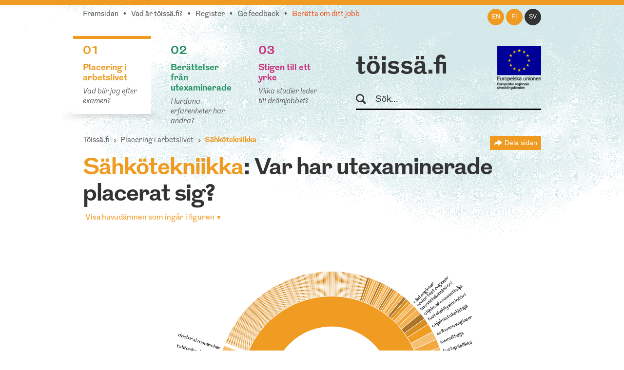

--- FILE ---
content_type: text/html; charset=utf-8
request_url: https://www.toissa.fi/sv_SE/placering-i-arbetslivet/show/saehkoetekniikka
body_size: 20496
content:
<!DOCTYPE html>
<!--[if !IE]><!-->
<html lang="sv-SE" xml:lang="sv-SE"  prefix="og: http://ogp.me/ns#  fb: http://www.facebook.com/2008/fbml website: http://ogp.me/ns/website#">
<!--<![endif]-->
<!--[if IE 6 ]><html lang="sv-SE" class="ie ie6"><![endif]-->
<!--[if IE 7 ]><html lang="sv-SE" class="ie ie7"><![endif]-->
<!--[if IE 8 ]><html lang="sv-SE" class="ie ie8"><![endif]-->
<head>
<base href="https://www.toissa.fi/"><!--[if lte IE 6]></base><![endif]-->
<title>Sähkötekniikka: Mihin valmistuneet ovat sijoittuneet? &raquo; töissä.fi</title>
<meta name="viewport" content="width=device-width, initial-scale=1.0" />
<meta name="MobileOptimized" content="width" />
<meta name="description" content="Sähkötekniikka: 459 olika yrkestitlar, 622 respondenter, 1 berättelse." />
<meta property="og:title" content="Sähkötekniikka" />
<meta property="og:type" content="website" />
<meta property="og:url" content="https://www.toissa.fi/sv_SE/placering-i-arbetslivet/show/saehkoetekniikka" />
<link rel="image_src" href="http://www.toissa.fi/themes/koutsiMain//images/social_media_images/majors/major-231.png" type="image/png" />
<meta property="og:image" content="http://www.toissa.fi/themes/koutsiMain//images/social_media_images/majors/major-231.png" />
<meta property="og:image:secure_url" content="https://www.toissa.fi/themes/koutsiMain//images/social_media_images/majors/major-231.png" />
<meta property="og:image:type" content="image/png" />
<meta property="og:description" content="Sähkötekniikka: 459 olika yrkestitlar, 622 respondenter, 1 berättelse." />
<meta property="og:site_name" content="töissä.fi" />
<meta property="og:locale" content="sv_SE" />

<!--[if lt IE 9]>
<script src="//html5shiv.googlecode.com/svn/trunk/html5.js"></script>
<![endif]-->

<link rel="shortcut icon" href="/favicon.ico" />
<link rel="apple-touch-icon" href="/_resources/themes/koutsiMain/images/apple-touch-icon.png?m=1636745650"/>

<script>
  var _paq = window._paq = window._paq || [];
  /* tracker methods like "setCustomDimension" should be called before "trackPageView" */
  _paq.push(['trackPageView']);
  _paq.push(['enableLinkTracking']);
  (function() {
    var u="https://matomo.floapps.com/";
    _paq.push(['setTrackerUrl', u+'matomo.php']);
    _paq.push(['setSiteId', '7']);
    var d=document, g=d.createElement('script'), s=d.getElementsByTagName('script')[0];
    g.async=true; g.src=u+'matomo.js'; s.parentNode.insertBefore(g,s);
  })();
</script>
<link rel="stylesheet" type="text/css" href="/_resources/themes/koutsiMain/css/main.css?m=1747317530">
<link rel="stylesheet" type="text/css" href="https://code.jquery.com/ui/1.10.0/themes/base/jquery-ui.css">
</head>
<body class="MajorPage no-sidebar sv_SE">
	<a class="screen-reader-text" href="/sv_SE/placering-i-arbetslivet/show/saehkoetekniikka#main">Skippa till huvudinnehållet</a>
	<div id="fb-root"></div>
	<div class="page-header">
	<header id="header" role="banner">
		<div class="container">
			<nav class="top-nav" role="navigation">
				<ul class="sub-nav sv_SE">
	
		<li class="link"><a href="/sv_SE/home-sv-se">Framsidan</a></li>
	
	
		
			<li class="link"><a href="/sv_SE/om-tjansten">Vad är töissä.fi?</a></li>
		
	
	
	
		
			<li class="link"><a href="/sv_SE/register">Register</a></li>
		
	
	
		
			<li class="link"><a href="/sv_SE/ge-feedback">Ge feedback</a></li>
		
	
	
		
			<li class="link"><a href="/sv_SE/beratta-om-ditt-jobb" class="red-text">Berätta om ditt jobb</a></li>
		
	
</ul>

			</nav>
			<nav class="lang-nav">
	
		<ul>
			
				<li class="en-us ">
					<a href="/en_US/
							show/saehkoetekniikka?pagetype=major
							"
						rel="alternate" hreflang="en"
						>en
					</a>
				</li>
			
				<li class="fi-fi ">
					<a href="/fi_FI/
							show/saehkoetekniikka?pagetype=major
							"
						rel="alternate" hreflang="fi"
						>fi
					</a>
				</li>
			
				<li class="sv-se active">
					<a href="/sv_SE/placering-i-arbetslivet/
							show/saehkoetekniikka?pagetype=major
							"
						rel="alternate" hreflang="sv"
						>sv
					</a>
				</li>
			
		</ul>
	
</nav>

			<div class="logo-box">
				<div class="logo-row">
					<strong class="logo"><a href="/sv_SE/home-sv-se">töissä.fi</a></strong>
					<span class="logo-eu"><img src="/_resources/themes/koutsiMain/images/eu-rahasto-logo-sv_SE.png" alt="Europeiska unionen, Europeiska regionala utvecklingsfonden, Europeiska socialfonden" width="90" height="84" /></span>
				</div>
				<form class="form-search" role="search" action="/sv_SE/sok">
					<label for="search">Sök</label>
					<input type="text" name="q" class="input-medium search-query" placeholder="Sök..." id="search" />
					<button type="submit" class="btn screen-reader-text">Sök</button>
				</form>
			</div>
			<nav role="navigation">
	<ul class="nav-select visible-phone" >
		<li class="li-frontpage"><a href="./">töissä.fi</a></li>
		
			<li class="current">
				<a href="/sv_SE/placering-i-arbetslivet">01 Placering i arbetslivet</a>
			</li>
		
		
			<li class="link">
				<a href="/sv_SE/berattelser-fran-utexaminerade?Language=sv_SE">02 Berättelser från utexaminerade</a>
			</li>
		
		
			<li class="link">
				<a href="/sv_SE/stigen-till-ett-yrke">03 Stigen till ett yrke</a>
			</li>
		
	</ul>
</nav>
<img src="/_resources/themes/koutsiMain/images/menu-icon.png?m=1636745650" alt="menu" class="menu-icon visible-phone" width="17" height="11" />
<nav role="navigation">
	<ul class="nav hidden-phone">
		
			<li class="current">
				<a href="/sv_SE/placering-i-arbetslivet" class="yellow-text top-border">
					<strong><span class="pos">01</span><br />Placering i arbetslivet</strong>
					<em>Vad blir jag efter examen?</em>
				</a>
				<img src="/_resources/themes/koutsiMain/images/main-hover.png?m=1636745650" alt="" />
			</li>
		
		
			<li class="link">
				<a href="/sv_SE/berattelser-fran-utexaminerade?Language=sv_SE" class="green-text top-border">
					<strong><span class="pos">02</span><br />Berättelser från utexaminerade</strong>
					<em>Hurdana erfarenheter har andra?</em>
				</a>
				<img src="/_resources/themes/koutsiMain/images/main-hover.png?m=1636745650" alt="" />
			</li>
		
		
			<li class="link">
				<a href="/sv_SE/stigen-till-ett-yrke" class="pink-text top-border">
					<strong><span class="pos">03</span><br />Stigen till ett yrke</strong>
					<em>Vilka studier leder till drömjobbet?</em>
				</a>
				<img src="/_resources/themes/koutsiMain/images/main-hover.png?m=1636745650" alt="" />
			</li>
		
	</ul>
</nav>

		</div>
	</header>
</div>

	
	<main id="main" role="main">
		
		
<section class="section no-bg">
	<div class="container">
		<nav class="navbar" role="navigation">
			<ol class="breadcrumb">
	<li><a href="/sv_SE/home-sv-se">Töissä.fi</a></li>
	
	
		<li><a href="/sv_SE/placering-i-arbetslivet">Placering i arbetslivet</a></li>
		<li class="active">
			Sähkötekniikka
			<div class="majors-list-holder">
				<ul class="majors-list">
					
						<li><a href="/sv_SE/placering-i-arbetslivet/show42">Agrologi (AMK)</a></li>
					
						<li><a href="/sv_SE/placering-i-arbetslivet/show588">Agrologi (ylempi AMK)</a></li>
					
						<li><a href="/sv_SE/placering-i-arbetslivet/show98">Aikuiskasvatus</a></li>
					
						<li><a href="/sv_SE/placering-i-arbetslivet/show492">Akvaattiset tieteet</a></li>
					
						<li><a href="/sv_SE/placering-i-arbetslivet/show99">Aluetiede</a></li>
					
						<li><a href="/sv_SE/placering-i-arbetslivet/show100">Ammattikasvatus</a></li>
					
						<li><a href="/sv_SE/placering-i-arbetslivet/show101">Antropologia</a></li>
					
						<li><a href="/sv_SE/placering-i-arbetslivet/show615">Apuvälineteknikko (AMK): apuneuvoteknikko (AMK)</a></li>
					
						<li><a href="/sv_SE/placering-i-arbetslivet/show102">Arkeologia</a></li>
					
						<li><a href="/sv_SE/placering-i-arbetslivet/show103">Arkkitehtuuri</a></li>
					
						<li><a href="/sv_SE/placering-i-arbetslivet/show531">Artenomi (AMK)</a></li>
					
						<li><a href="/sv_SE/placering-i-arbetslivet/show674">Artenomi (ylempi AMK)</a></li>
					
						<li><a href="/sv_SE/placering-i-arbetslivet/show448">Automaation tietotekniikka</a></li>
					
						<li><a href="/sv_SE/placering-i-arbetslivet/show104">Automaatiotekniikka</a></li>
					
						<li><a href="/sv_SE/placering-i-arbetslivet/show4">Bioanalyytikko (AMK)</a></li>
					
						<li><a href="/sv_SE/placering-i-arbetslivet/show608">Bioanalyytikko (AMK): laboratoriohoitaja (AMK)</a></li>
					
						<li><a href="/sv_SE/placering-i-arbetslivet/show616">Bioanalyytikko (ylempi AMK)</a></li>
					
						<li><a href="/sv_SE/placering-i-arbetslivet/show105">Biokemia</a></li>
					
						<li><a href="/sv_SE/placering-i-arbetslivet/show106">Biologia</a></li>
					
						<li><a href="/sv_SE/placering-i-arbetslivet/show107">Biomateriaalitekniikka</a></li>
					
						<li><a href="/sv_SE/placering-i-arbetslivet/show108">Biomekaniikka</a></li>
					
						<li><a href="/sv_SE/placering-i-arbetslivet/show109">Biotekniikka</a></li>
					
						<li><a href="/sv_SE/placering-i-arbetslivet/show112">Dogmatiikka</a></li>
					
						<li><a href="/sv_SE/placering-i-arbetslivet/show113">Ekologia</a></li>
					
						<li><a href="/sv_SE/placering-i-arbetslivet/show114">Eksegetiikka</a></li>
					
						<li><a href="/sv_SE/placering-i-arbetslivet/show119">Eläinlääketiede</a></li>
					
						<li><a href="/sv_SE/placering-i-arbetslivet/show120">Eläintiede</a></li>
					
						<li><a href="/sv_SE/placering-i-arbetslivet/show115">Elektroniikka</a></li>
					
						<li><a href="/sv_SE/placering-i-arbetslivet/show117">Elintarvikekemia</a></li>
					
						<li><a href="/sv_SE/placering-i-arbetslivet/show563">Elintarviketieteet</a></li>
					
						<li><a href="/sv_SE/placering-i-arbetslivet/show519">Elokuvataide</a></li>
					
						<li><a href="/sv_SE/placering-i-arbetslivet/show121">Energiatekniikka</a></li>
					
						<li><a href="/sv_SE/placering-i-arbetslivet/show122">Englannin kieli</a></li>
					
						<li><a href="/sv_SE/placering-i-arbetslivet/show532">Ensihoitaja (AMK)</a></li>
					
						<li><a href="/sv_SE/placering-i-arbetslivet/show617">Ensihoitaja (ylempi AMK)</a></li>
					
						<li><a href="/sv_SE/placering-i-arbetslivet/show123">Ergonomia</a></li>
					
						<li><a href="/sv_SE/placering-i-arbetslivet/show124">Erityispedagogiikka</a></li>
					
						<li><a href="/sv_SE/placering-i-arbetslivet/show125">Espanjan kieli</a></li>
					
						<li><a href="/sv_SE/placering-i-arbetslivet/show21">Estenomi (AMK)</a></li>
					
						<li><a href="/sv_SE/placering-i-arbetslivet/show689">Estenomi (ylempi AMK)</a></li>
					
						<li><a href="/sv_SE/placering-i-arbetslivet/show126">Farmasia</a></li>
					
						<li><a href="/sv_SE/placering-i-arbetslivet/show127">Filosofia</a></li>
					
						<li><a href="/sv_SE/placering-i-arbetslivet/show455">Finanssioikeus ja julk. yhteisöjen laskentatoimi</a></li>
					
						<li><a href="/sv_SE/placering-i-arbetslivet/show129">Folkloristiikka</a></li>
					
						<li><a href="/sv_SE/placering-i-arbetslivet/show130">Fonetiikka</a></li>
					
						<li><a href="/sv_SE/placering-i-arbetslivet/show131">Fysiikka</a></li>
					
						<li><a href="/sv_SE/placering-i-arbetslivet/show557">Fysiologia</a></li>
					
						<li><a href="/sv_SE/placering-i-arbetslivet/show12">Fysioterapeutti (AMK)</a></li>
					
						<li><a href="/sv_SE/placering-i-arbetslivet/show609">Fysioterapeutti (ylempi AMK)</a></li>
					
						<li><a href="/sv_SE/placering-i-arbetslivet/show132">Fysioterapia</a></li>
					
						<li><a href="/sv_SE/placering-i-arbetslivet/show133">Geologia</a></li>
					
						<li><a href="/sv_SE/placering-i-arbetslivet/show493">Geomatiikka</a></li>
					
						<li><a href="/sv_SE/placering-i-arbetslivet/show600">Geronomi (AMK)</a></li>
					
						<li><a href="/sv_SE/placering-i-arbetslivet/show601">Geronomi (ylempi AMK)</a></li>
					
						<li><a href="/sv_SE/placering-i-arbetslivet/show134">Gerontologia ja kansanterveystiede</a></li>
					
						<li><a href="/sv_SE/placering-i-arbetslivet/show494">Graafinen suunnittelu</a></li>
					
						<li><a href="/sv_SE/placering-i-arbetslivet/show135">Hallintotiede</a></li>
					
						<li><a href="/sv_SE/placering-i-arbetslivet/show136">Hammaslääketiede</a></li>
					
						<li><a href="/sv_SE/placering-i-arbetslivet/show618">Hammasteknikko (AMK)</a></li>
					
						<li><a href="/sv_SE/placering-i-arbetslivet/show675">Hammasteknikko (ylempi AMK)</a></li>
					
						<li><a href="/sv_SE/placering-i-arbetslivet/show137">Historia</a></li>
					
						<li><a href="/sv_SE/placering-i-arbetslivet/show138">Hoitotiede</a></li>
					
						<li><a href="/sv_SE/placering-i-arbetslivet/show46">Hortonomi (AMK)</a></li>
					
						<li><a href="/sv_SE/placering-i-arbetslivet/show639">Hortonomi (ylempi AMK)</a></li>
					
						<li><a href="/sv_SE/placering-i-arbetslivet/show139">Hydrauliikka ja automatiikka</a></li>
					
						<li><a href="/sv_SE/placering-i-arbetslivet/show495">Hyvinvointiala</a></li>
					
						<li><a href="/sv_SE/placering-i-arbetslivet/show140">Hyvinvointitekniikka</a></li>
					
						<li><a href="/sv_SE/placering-i-arbetslivet/show19">Iktyonomi (AMK)</a></li>
					
						<li><a href="/sv_SE/placering-i-arbetslivet/show142">Informaatiotutkimus</a></li>
					
						<li><a href="/sv_SE/placering-i-arbetslivet/show2">Insinööri (AMK), automaatiotekniikka</a></li>
					
						<li><a href="/sv_SE/placering-i-arbetslivet/show3">Insinööri (AMK), bio- ja elintarviketekniikka</a></li>
					
						<li><a href="/sv_SE/placering-i-arbetslivet/show533">Insinööri (AMK), elektroniikka</a></li>
					
						<li><a href="/sv_SE/placering-i-arbetslivet/show676">Insinööri (AMK), energia- ja ympäristötekniikka</a></li>
					
						<li><a href="/sv_SE/placering-i-arbetslivet/show602">Insinööri (AMK), energiatekniikka</a></li>
					
						<li><a href="/sv_SE/placering-i-arbetslivet/show534">Insinööri (AMK), graafinen ja viestintätekniikka</a></li>
					
						<li><a href="/sv_SE/placering-i-arbetslivet/show571">Insinööri (AMK), kemia</a></li>
					
						<li><a href="/sv_SE/placering-i-arbetslivet/show28">Insinööri (AMK), konetekniikka</a></li>
					
						<li><a href="/sv_SE/placering-i-arbetslivet/show535">Insinööri (AMK), kuljetustekniikka</a></li>
					
						<li><a href="/sv_SE/placering-i-arbetslivet/show536">Insinööri (AMK), liikenneala</a></li>
					
						<li><a href="/sv_SE/placering-i-arbetslivet/show40">Insinööri (AMK), logistiikka</a></li>
					
						<li><a href="/sv_SE/placering-i-arbetslivet/show649">Insinööri (AMK), LVI-tekniikka</a></li>
					
						<li><a href="/sv_SE/placering-i-arbetslivet/show43">Insinööri (AMK), maanmittaustekniikka</a></li>
					
						<li><a href="/sv_SE/placering-i-arbetslivet/show603">Insinööri (AMK), materiaalitekniikka</a></li>
					
						<li><a href="/sv_SE/placering-i-arbetslivet/show604">Insinööri (AMK), merenkulku</a></li>
					
						<li><a href="/sv_SE/placering-i-arbetslivet/show537">Insinööri (AMK), muu tai tuntematon tekniikka</a></li>
					
						<li><a href="/sv_SE/placering-i-arbetslivet/show630">Insinööri (AMK), palopäällystön koulutus</a></li>
					
						<li><a href="/sv_SE/placering-i-arbetslivet/show538">Insinööri (AMK), paperi-, tekstiili- ja kemiantekniikka</a></li>
					
						<li><a href="/sv_SE/placering-i-arbetslivet/show539">Insinööri (AMK), prosessitekniikka</a></li>
					
						<li><a href="/sv_SE/placering-i-arbetslivet/show631">Insinööri (AMK), puunjalostustekniikka</a></li>
					
						<li><a href="/sv_SE/placering-i-arbetslivet/show668">Insinööri (AMK), rakennusarkkitehtuuri</a></li>
					
						<li><a href="/sv_SE/placering-i-arbetslivet/show70">Insinööri (AMK), rakennustekniikka</a></li>
					
						<li><a href="/sv_SE/placering-i-arbetslivet/show589">Insinööri (AMK), rakennustekniikka ja yhdyskuntatekniikka</a></li>
					
						<li><a href="/sv_SE/placering-i-arbetslivet/show540">Insinööri (AMK), sähkötekniikka</a></li>
					
						<li><a href="/sv_SE/placering-i-arbetslivet/show80">Insinööri (AMK), tekstiili- ja vaatetustekniikka</a></li>
					
						<li><a href="/sv_SE/placering-i-arbetslivet/show677">Insinööri (AMK), tietoliikennetekniikka</a></li>
					
						<li><a href="/sv_SE/placering-i-arbetslivet/show86">Insinööri (AMK), tietotekniikka</a></li>
					
						<li><a href="/sv_SE/placering-i-arbetslivet/show541">Insinööri (AMK), tuotantotalous</a></li>
					
						<li><a href="/sv_SE/placering-i-arbetslivet/show96">Insinööri (AMK), ympäristötekniikka</a></li>
					
						<li><a href="/sv_SE/placering-i-arbetslivet/show594">Insinööri (ylempi AMK), automaatiotekniikka</a></li>
					
						<li><a href="/sv_SE/placering-i-arbetslivet/show678">Insinööri (ylempi AMK), bio- ja elintarviketekniikka</a></li>
					
						<li><a href="/sv_SE/placering-i-arbetslivet/show683">Insinööri (ylempi AMK), Biotalous</a></li>
					
						<li><a href="/sv_SE/placering-i-arbetslivet/show684">Insinööri (ylempi AMK), kuljetustekniikka</a></li>
					
						<li><a href="/sv_SE/placering-i-arbetslivet/show595">Insinööri (ylempi AMK), logistiikka</a></li>
					
						<li><a href="/sv_SE/placering-i-arbetslivet/show669">Insinööri (ylempi AMK), Maanmittaustekniikka</a></li>
					
						<li><a href="/sv_SE/placering-i-arbetslivet/show690">Insinööri (ylempi AMK), merenkulku</a></li>
					
						<li><a href="/sv_SE/placering-i-arbetslivet/show635">Insinööri (ylempi AMK), muu tai tuntematon tekniikka</a></li>
					
						<li><a href="/sv_SE/placering-i-arbetslivet/show691">Insinööri (ylempi AMK), projekti- ja myyntijohtaminen</a></li>
					
						<li><a href="/sv_SE/placering-i-arbetslivet/show590">Insinööri (ylempi AMK), rakennustekniikka ja yhdyskuntatekniikka</a></li>
					
						<li><a href="/sv_SE/placering-i-arbetslivet/show679">Insinööri (ylempi AMK), sähkövoimatekniikka</a></li>
					
						<li><a href="/sv_SE/placering-i-arbetslivet/show572">Insinööri (ylempi AMK), teknologiaosaamisen johtaminen</a></li>
					
						<li><a href="/sv_SE/placering-i-arbetslivet/show596">Insinööri (ylempi AMK), tietotekniikka</a></li>
					
						<li><a href="/sv_SE/placering-i-arbetslivet/show591">Insinööri (ylempi AMK), tuotantotalous</a></li>
					
						<li><a href="/sv_SE/placering-i-arbetslivet/show605">Insinööri (ylempi AMK), ympäristötekniikka</a></li>
					
						<li><a href="/sv_SE/placering-i-arbetslivet/show143">Italian kieli</a></li>
					
						<li><a href="/sv_SE/placering-i-arbetslivet/show619">Jalkaterapeutti (AMK)</a></li>
					
						<li><a href="/sv_SE/placering-i-arbetslivet/show610">Jalkaterapeutti (ylempi AMK)</a></li>
					
						<li><a href="/sv_SE/placering-i-arbetslivet/show144">Johtaminen ja organisaatiot</a></li>
					
						<li><a href="/sv_SE/placering-i-arbetslivet/show464">Johtaminen ja organisaatiot</a></li>
					
						<li><a href="/sv_SE/placering-i-arbetslivet/show465">Julkisjohtaminen</a></li>
					
						<li><a href="/sv_SE/placering-i-arbetslivet/show145">Julkisoikeus</a></li>
					
						<li><a href="/sv_SE/placering-i-arbetslivet/show175">Kääntäminen ja tulkkaus</a></li>
					
						<li><a href="/sv_SE/placering-i-arbetslivet/show520">Kalustesuunnittelu</a></li>
					
						<li><a href="/sv_SE/placering-i-arbetslivet/show149">Kansainvälinen markkinointi</a></li>
					
						<li><a href="/sv_SE/placering-i-arbetslivet/show150">Kansainvälinen politiikka</a></li>
					
						<li><a href="/sv_SE/placering-i-arbetslivet/show151">Kansantaloustiede</a></li>
					
						<li><a href="/sv_SE/placering-i-arbetslivet/show152">Kansatiede</a></li>
					
						<li><a href="/sv_SE/placering-i-arbetslivet/show173">Käsityö</a></li>
					
						<li><a href="/sv_SE/placering-i-arbetslivet/show153">Kasvatuspsykologia</a></li>
					
						<li><a href="/sv_SE/placering-i-arbetslivet/show154">Kasvatustiede</a></li>
					
						<li><a href="/sv_SE/placering-i-arbetslivet/show157">Kasvitiede</a></li>
					
						<li><a href="/sv_SE/placering-i-arbetslivet/show568">Kätilö (AMK)</a></li>
					
						<li><a href="/sv_SE/placering-i-arbetslivet/show598">Kätilö (ylempi AMK)</a></li>
					
						<li><a href="/sv_SE/placering-i-arbetslivet/show640">Kaupan ja hallinnon alan AMK-jatkotutkinto, Pk-sektorin yrittäjyyden ja liiketoimintaosaamisen jatkokoulutusohjelma</a></li>
					
						<li><a href="/sv_SE/placering-i-arbetslivet/show319">Kauppatieteet</a></li>
					
						<li><a href="/sv_SE/placering-i-arbetslivet/show174">Käytettävyys</a></li>
					
						<li><a href="/sv_SE/placering-i-arbetslivet/show158">Kehitysmaatutkimus</a></li>
					
						<li><a href="/sv_SE/placering-i-arbetslivet/show159">Kemia</a></li>
					
						<li><a href="/sv_SE/placering-i-arbetslivet/show460">Kemiantekniikka</a></li>
					
						<li><a href="/sv_SE/placering-i-arbetslivet/show160">Kieliteknologia</a></li>
					
						<li><a href="/sv_SE/placering-i-arbetslivet/show497">Kiinteistötalous</a></li>
					
						<li><a href="/sv_SE/placering-i-arbetslivet/show161">Kirjallisuus</a></li>
					
						<li><a href="/sv_SE/placering-i-arbetslivet/show162">Kirkkohistoria</a></li>
					
						<li><a href="/sv_SE/placering-i-arbetslivet/show163">Kirkkomusiikki</a></li>
					
						<li><a href="/sv_SE/placering-i-arbetslivet/show164">Kliininen laboratoriotiede</a></li>
					
						<li><a href="/sv_SE/placering-i-arbetslivet/show165">Kognitiotiede</a></li>
					
						<li><a href="/sv_SE/placering-i-arbetslivet/show687">Kone-, energia- ja sähkötekniikka</a></li>
					
						<li><a href="/sv_SE/placering-i-arbetslivet/show467">Konetekniikka</a></li>
					
						<li><a href="/sv_SE/placering-i-arbetslivet/show632">Konservaattori (AMK)</a></li>
					
						<li><a href="/sv_SE/placering-i-arbetslivet/show641">Konservaattori (ylempi AMK)</a></li>
					
						<li><a href="/sv_SE/placering-i-arbetslivet/show169">Kotitalous</a></li>
					
						<li><a href="/sv_SE/placering-i-arbetslivet/show170">Kulttuurihistoria</a></li>
					
						<li><a href="/sv_SE/placering-i-arbetslivet/show585">Kulttuurituottaja (AMK)</a></li>
					
						<li><a href="/sv_SE/placering-i-arbetslivet/show586">Kulttuurituottaja (ylempi AMK)</a></li>
					
						<li><a href="/sv_SE/placering-i-arbetslivet/show172">Kunnallistieteet</a></li>
					
						<li><a href="/sv_SE/placering-i-arbetslivet/show32">Kuntoutuksen ohjaaja (AMK)</a></li>
					
						<li><a href="/sv_SE/placering-i-arbetslivet/show597">Kuntoutuksen ohjaaja (ylempi AMK)</a></li>
					
						<li><a href="/sv_SE/placering-i-arbetslivet/show498">Kuntoutustiede</a></li>
					
						<li><a href="/sv_SE/placering-i-arbetslivet/show499">Kuvataide</a></li>
					
						<li><a href="/sv_SE/placering-i-arbetslivet/show500">Kuvataidekasvatus</a></li>
					
						<li><a href="/sv_SE/placering-i-arbetslivet/show34">Kuvataiteilija (AMK)</a></li>
					
						<li><a href="/sv_SE/placering-i-arbetslivet/show636">Kuvataiteilija (ylempi AMK)</a></li>
					
						<li><a href="/sv_SE/placering-i-arbetslivet/show186">Lääketiede</a></li>
					
						<li><a href="/sv_SE/placering-i-arbetslivet/show36">Laboratorioanalyytikko (AMK)</a></li>
					
						<li><a href="/sv_SE/placering-i-arbetslivet/show470">Laskentatoimi ja rahoitus</a></li>
					
						<li><a href="/sv_SE/placering-i-arbetslivet/show653">Latinan kieli</a></li>
					
						<li><a href="/sv_SE/placering-i-arbetslivet/show501">Lavastustaide</a></li>
					
						<li><a href="/sv_SE/placering-i-arbetslivet/show178">Liikennetekniikka</a></li>
					
						<li><a href="/sv_SE/placering-i-arbetslivet/show39">Liikunnanohjaaja (AMK)</a></li>
					
						<li><a href="/sv_SE/placering-i-arbetslivet/show580">Liikunnanohjaaja (ylempi AMK)</a></li>
					
						<li><a href="/sv_SE/placering-i-arbetslivet/show503">Liikuntabiologia</a></li>
					
						<li><a href="/sv_SE/placering-i-arbetslivet/show179">Liikuntalääketiede</a></li>
					
						<li><a href="/sv_SE/placering-i-arbetslivet/show180">Liikuntapedagogiikka</a></li>
					
						<li><a href="/sv_SE/placering-i-arbetslivet/show521">Liikuntapsykologia</a></li>
					
						<li><a href="/sv_SE/placering-i-arbetslivet/show504">Liikuntatieteet</a></li>
					
						<li><a href="/sv_SE/placering-i-arbetslivet/show182">Limnologia ja hydrobiologia</a></li>
					
						<li><a href="/sv_SE/placering-i-arbetslivet/show183">Logistiikka</a></li>
					
						<li><a href="/sv_SE/placering-i-arbetslivet/show184">Logopedia</a></li>
					
						<li><a href="/sv_SE/placering-i-arbetslivet/show185">Luokanopettajakoulutus</a></li>
					
						<li><a href="/sv_SE/placering-i-arbetslivet/show655">Luonnontiede</a></li>
					
						<li><a href="/sv_SE/placering-i-arbetslivet/show187">Maailman kulttuurien tutkimus</a></li>
					
						<li><a href="/sv_SE/placering-i-arbetslivet/show522">Maanmittaustekniikka</a></li>
					
						<li><a href="/sv_SE/placering-i-arbetslivet/show188">Maantiede</a></li>
					
						<li><a href="/sv_SE/placering-i-arbetslivet/show564">Maataloustieteet</a></li>
					
						<li><a href="/sv_SE/placering-i-arbetslivet/show191">Markkinointi</a></li>
					
						<li><a href="/sv_SE/placering-i-arbetslivet/show192">Matematiikka</a></li>
					
						<li><a href="/sv_SE/placering-i-arbetslivet/show505">Materiaali- ja kalliotekniikka</a></li>
					
						<li><a href="/sv_SE/placering-i-arbetslivet/show474">Materiaalitekniikka</a></li>
					
						<li><a href="/sv_SE/placering-i-arbetslivet/show506">Matkailututkimus</a></li>
					
						<li><a href="/sv_SE/placering-i-arbetslivet/show92">Medianomi (AMK)</a></li>
					
						<li><a href="/sv_SE/placering-i-arbetslivet/show620">Medianomi (ylempi AMK)</a></li>
					
						<li><a href="/sv_SE/placering-i-arbetslivet/show606">Merikapteeni (AMK)</a></li>
					
						<li><a href="/sv_SE/placering-i-arbetslivet/show629">Merikapteeni (ylempi AMK)</a></li>
					
						<li><a href="/sv_SE/placering-i-arbetslivet/show193">Meteorologia</a></li>
					
						<li><a href="/sv_SE/placering-i-arbetslivet/show52">Metsätalousinsinööri (AMK)</a></li>
					
						<li><a href="/sv_SE/placering-i-arbetslivet/show611">Metsätalousinsinööri (ylempi AMK)</a></li>
					
						<li><a href="/sv_SE/placering-i-arbetslivet/show194">Metsätieteet</a></li>
					
						<li><a href="/sv_SE/placering-i-arbetslivet/show195">Mikrobiologia</a></li>
					
						<li><a href="/sv_SE/placering-i-arbetslivet/show542">Muotoilija (AMK)</a></li>
					
						<li><a href="/sv_SE/placering-i-arbetslivet/show642">Muotoilija (ylempi AMK)</a></li>
					
						<li><a href="/sv_SE/placering-i-arbetslivet/show507">Muotoilu</a></li>
					
						<li><a href="/sv_SE/placering-i-arbetslivet/show523">Musiikin maisteri</a></li>
					
						<li><a href="/sv_SE/placering-i-arbetslivet/show558">Musiikki</a></li>
					
						<li><a href="/sv_SE/placering-i-arbetslivet/show199">Musiikkikasvatus</a></li>
					
						<li><a href="/sv_SE/placering-i-arbetslivet/show543">Musiikkipedagogi (AMK)</a></li>
					
						<li><a href="/sv_SE/placering-i-arbetslivet/show621">Musiikkipedagogi (ylempi AMK)</a></li>
					
						<li><a href="/sv_SE/placering-i-arbetslivet/show200">Musiikkiterapia</a></li>
					
						<li><a href="/sv_SE/placering-i-arbetslivet/show201">Musiikkitiede</a></li>
					
						<li><a href="/sv_SE/placering-i-arbetslivet/show544">Muu tai tuntematon musiikin ammattikorkeakoulututkinto</a></li>
					
						<li><a href="/sv_SE/placering-i-arbetslivet/show650">Muu tai tuntematon sähkö- ja automaatiotekniikan insinööri (AMK)</a></li>
					
						<li><a href="/sv_SE/placering-i-arbetslivet/show633">Muu tai tuntematon taidealan tai käsi- ja taideteollisuuden ammattikorkeakoulututkinto</a></li>
					
						<li><a href="/sv_SE/placering-i-arbetslivet/show545">Muusikko (AMK)</a></li>
					
						<li><a href="/sv_SE/placering-i-arbetslivet/show622">Muusikko (ylempi AMK)</a></li>
					
						<li><a href="/sv_SE/placering-i-arbetslivet/show202">Naistutkimus</a></li>
					
						<li><a href="/sv_SE/placering-i-arbetslivet/show643">Naprapaatti (AMK)</a></li>
					
						<li><a href="/sv_SE/placering-i-arbetslivet/show644">Naprapaatti (ylempi AMK)</a></li>
					
						<li><a href="/sv_SE/placering-i-arbetslivet/show508">Näyttelijäntyö</a></li>
					
						<li><a href="/sv_SE/placering-i-arbetslivet/show524">Nuorisotyö ja nuorisotutkimus</a></li>
					
						<li><a href="/sv_SE/placering-i-arbetslivet/show203">Ohjelmistotekniikka</a></li>
					
						<li><a href="/sv_SE/placering-i-arbetslivet/show480">Ohjelmistotuotanto</a></li>
					
						<li><a href="/sv_SE/placering-i-arbetslivet/show205">Oikeustiede</a></li>
					
						<li><a href="/sv_SE/placering-i-arbetslivet/show58">Optometristi (AMK)</a></li>
					
						<li><a href="/sv_SE/placering-i-arbetslivet/show623">Optometristi (AMK): optikko (AMK)</a></li>
					
						<li><a href="/sv_SE/placering-i-arbetslivet/show672">Optometristi (AMK): optikko (AMK) (ylempi AMK)</a></li>
					
						<li><a href="/sv_SE/placering-i-arbetslivet/show624">Optometristi (ylempi AMK)</a></li>
					
						<li><a href="/sv_SE/placering-i-arbetslivet/show625">Osteopaatti (AMK)</a></li>
					
						<li><a href="/sv_SE/placering-i-arbetslivet/show645">Osteopaatti (ylempi AMK)</a></li>
					
						<li><a href="/sv_SE/placering-i-arbetslivet/show206">Perinnöllisyystiede</a></li>
					
						<li><a href="/sv_SE/placering-i-arbetslivet/show566">Politiikan tutkimus</a></li>
					
						<li><a href="/sv_SE/placering-i-arbetslivet/show673">Portugalin kieli</a></li>
					
						<li><a href="/sv_SE/placering-i-arbetslivet/show208">Prosessitekniikka</a></li>
					
						<li><a href="/sv_SE/placering-i-arbetslivet/show209">Psykologia</a></li>
					
						<li><a href="/sv_SE/placering-i-arbetslivet/show210">Puunjalostustekniikka</a></li>
					
						<li><a href="/sv_SE/placering-i-arbetslivet/show509">Rakennus- ja ympäristötekniikka</a></li>
					
						<li><a href="/sv_SE/placering-i-arbetslivet/show685">Rakennusarkkitehti (AMK)</a></li>
					
						<li><a href="/sv_SE/placering-i-arbetslivet/show71">Rakennusmestari (AMK)</a></li>
					
						<li><a href="/sv_SE/placering-i-arbetslivet/show211">Rakennustekniikka</a></li>
					
						<li><a href="/sv_SE/placering-i-arbetslivet/show213">Ranskan kieli</a></li>
					
						<li><a href="/sv_SE/placering-i-arbetslivet/show214">Ravitsemustiede</a></li>
					
						<li><a href="/sv_SE/placering-i-arbetslivet/show546">Restonomi (AMK), liikkeenjohto</a></li>
					
						<li><a href="/sv_SE/placering-i-arbetslivet/show547">Restonomi (AMK), majoitus- ja ravitsemisala</a></li>
					
						<li><a href="/sv_SE/placering-i-arbetslivet/show49">Restonomi (AMK), matkailu</a></li>
					
						<li><a href="/sv_SE/placering-i-arbetslivet/show581">Restonomi (AMK), muu tai tuntematon ala</a></li>
					
						<li><a href="/sv_SE/placering-i-arbetslivet/show548">Restonomi (AMK), puhdistuspalvelu ja talousala</a></li>
					
						<li><a href="/sv_SE/placering-i-arbetslivet/show582">Restonomi (ylempi AMK), liikkeenjohto</a></li>
					
						<li><a href="/sv_SE/placering-i-arbetslivet/show680">Restonomi (ylempi AMK), majoitus- ja ravitsemisala</a></li>
					
						<li><a href="/sv_SE/placering-i-arbetslivet/show607">Restonomi (ylempi AMK), matkailu</a></li>
					
						<li><a href="/sv_SE/placering-i-arbetslivet/show68">Röntgenhoitaja (AMK)</a></li>
					
						<li><a href="/sv_SE/placering-i-arbetslivet/show626">Röntgenhoitaja (ylempi AMK)</a></li>
					
						<li><a href="/sv_SE/placering-i-arbetslivet/show215">Ruotsin kieli</a></li>
					
						<li><a href="/sv_SE/placering-i-arbetslivet/show559">Saamen kieli</a></li>
					
						<li><a href="/sv_SE/placering-i-arbetslivet/show231">Sähkötekniikka</a></li>
					
						<li><a href="/sv_SE/placering-i-arbetslivet/show232">Sähkövoimatekniikka</a></li>
					
						<li><a href="/sv_SE/placering-i-arbetslivet/show569">Sairaanhoitaja (AMK)</a></li>
					
						<li><a href="/sv_SE/placering-i-arbetslivet/show573">Sairaanhoitaja (ylempi AMK)</a></li>
					
						<li><a href="/sv_SE/placering-i-arbetslivet/show217">Saksan kieli</a></li>
					
						<li><a href="/sv_SE/placering-i-arbetslivet/show218">Signaalinkäsittely</a></li>
					
						<li><a href="/sv_SE/placering-i-arbetslivet/show481">Slavistiikka ja baltologia</a></li>
					
						<li><a href="/sv_SE/placering-i-arbetslivet/show525">Solu- ja molekyylibiologia</a></li>
					
						<li><a href="/sv_SE/placering-i-arbetslivet/show637">Sosiaali- ja käyttäytymistieteet, monialaiset koulutusohjelmat</a></li>
					
						<li><a href="/sv_SE/placering-i-arbetslivet/show560">Sosiaali- ja käyttäytymistieteet, yleiset koulutusohjelmat</a></li>
					
						<li><a href="/sv_SE/placering-i-arbetslivet/show220">Sosiaali- ja terveydenhuollon tietohallinto</a></li>
					
						<li><a href="/sv_SE/placering-i-arbetslivet/show612">Sosiaali- ja terveysalan AMK, rikosseuraamusala</a></li>
					
						<li><a href="/sv_SE/placering-i-arbetslivet/show482">Sosiaalipedagogiikka</a></li>
					
						<li><a href="/sv_SE/placering-i-arbetslivet/show222">Sosiaalipolitiikka</a></li>
					
						<li><a href="/sv_SE/placering-i-arbetslivet/show223">Sosiaalipsykologia</a></li>
					
						<li><a href="/sv_SE/placering-i-arbetslivet/show224">Sosiaalityö</a></li>
					
						<li><a href="/sv_SE/placering-i-arbetslivet/show225">Sosiologia</a></li>
					
						<li><a href="/sv_SE/placering-i-arbetslivet/show74">Sosionomi (AMK)</a></li>
					
						<li><a href="/sv_SE/placering-i-arbetslivet/show574">Sosionomi (AMK), sosiaaliala</a></li>
					
						<li><a href="/sv_SE/placering-i-arbetslivet/show575">Sosionomi (ylempi AMK), sosiaaliala</a></li>
					
						<li><a href="/sv_SE/placering-i-arbetslivet/show565">Soveltavat taloustieteet</a></li>
					
						<li><a href="/sv_SE/placering-i-arbetslivet/show483">Strategiatutkimus</a></li>
					
						<li><a href="/sv_SE/placering-i-arbetslivet/show638">Strateginen johtaminen</a></li>
					
						<li><a href="/sv_SE/placering-i-arbetslivet/show484">Sulautetut järjestelmät</a></li>
					
						<li><a href="/sv_SE/placering-i-arbetslivet/show510">Suomalais-ugrilaiset kielet ja kulttuurit</a></li>
					
						<li><a href="/sv_SE/placering-i-arbetslivet/show229">Suomen kieli</a></li>
					
						<li><a href="/sv_SE/placering-i-arbetslivet/show75">Suuhygienisti (AMK)</a></li>
					
						<li><a href="/sv_SE/placering-i-arbetslivet/show627">Suuhygienisti (AMK): hammashuoltaja (AMK)</a></li>
					
						<li><a href="/sv_SE/placering-i-arbetslivet/show599">Suuhygienisti (ylempi AMK)</a></li>
					
						<li><a href="/sv_SE/placering-i-arbetslivet/show261">Tähtitiede</a></li>
					
						<li><a href="/sv_SE/placering-i-arbetslivet/show233">Taidehistoria</a></li>
					
						<li><a href="/sv_SE/placering-i-arbetslivet/show567">Taidejohtaminen ja yrittäjyys</a></li>
					
						<li><a href="/sv_SE/placering-i-arbetslivet/show234">Taiteiden tutkimus</a></li>
					
						<li><a href="/sv_SE/placering-i-arbetslivet/show561">Talotekniikka</a></li>
					
						<li><a href="/sv_SE/placering-i-arbetslivet/show236">Talousmaantiede</a></li>
					
						<li><a href="/sv_SE/placering-i-arbetslivet/show388">Taloustiede</a></li>
					
						<li><a href="/sv_SE/placering-i-arbetslivet/show549">Tanssinopettaja (AMK)</a></li>
					
						<li><a href="/sv_SE/placering-i-arbetslivet/show686">Tanssinopettaja (ylempi AMK)</a></li>
					
						<li><a href="/sv_SE/placering-i-arbetslivet/show526">Tanssitaide</a></li>
					
						<li><a href="/sv_SE/placering-i-arbetslivet/show9">Teatteri-ilmaisun ohjaaja (AMK)</a></li>
					
						<li><a href="/sv_SE/placering-i-arbetslivet/show681">Teatteri-ilmaisun ohjaaja (ylempi AMK)</a></li>
					
						<li><a href="/sv_SE/placering-i-arbetslivet/show692">Teatteripedagogi (AMK)</a></li>
					
						<li><a href="/sv_SE/placering-i-arbetslivet/show527">Teatteritaide</a></li>
					
						<li><a href="/sv_SE/placering-i-arbetslivet/show237">Teatteritiede</a></li>
					
						<li><a href="/sv_SE/placering-i-arbetslivet/show238">Teknillinen fysiikka ja matematiikka</a></li>
					
						<li><a href="/sv_SE/placering-i-arbetslivet/show239">Teknillinen mekaniikka</a></li>
					
						<li><a href="/sv_SE/placering-i-arbetslivet/show511">Tekstiilitaide</a></li>
					
						<li><a href="/sv_SE/placering-i-arbetslivet/show240">Tekstiiliteknologia</a></li>
					
						<li><a href="/sv_SE/placering-i-arbetslivet/show512">Teollinen muotoilu</a></li>
					
						<li><a href="/sv_SE/placering-i-arbetslivet/show487">Teollisuustalous</a></li>
					
						<li><a href="/sv_SE/placering-i-arbetslivet/show242">Teologia</a></li>
					
						<li><a href="/sv_SE/placering-i-arbetslivet/show243">Teologinen etiikka</a></li>
					
						<li><a href="/sv_SE/placering-i-arbetslivet/show570">Terveydenhoitaja (AMK)</a></li>
					
						<li><a href="/sv_SE/placering-i-arbetslivet/show592">Terveydenhoitaja (ylempi AMK)</a></li>
					
						<li><a href="/sv_SE/placering-i-arbetslivet/show244">Terveyshallintotiede</a></li>
					
						<li><a href="/sv_SE/placering-i-arbetslivet/show245">Terveyskasvatus</a></li>
					
						<li><a href="/sv_SE/placering-i-arbetslivet/show246">Terveystaloustiede</a></li>
					
						<li><a href="/sv_SE/placering-i-arbetslivet/show252">Tietojärjestelmätiede</a></li>
					
						<li><a href="/sv_SE/placering-i-arbetslivet/show250">Tietojenkäsittelytiede</a></li>
					
						<li><a href="/sv_SE/placering-i-arbetslivet/show251">Tietojohtaminen</a></li>
					
						<li><a href="/sv_SE/placering-i-arbetslivet/show255">Tietoliikennetekniikka</a></li>
					
						<li><a href="/sv_SE/placering-i-arbetslivet/show254">Tietotekniikka</a></li>
					
						<li><a href="/sv_SE/placering-i-arbetslivet/show513">Tietotekniikka ja tietoliikennetekniikka</a></li>
					
						<li><a href="/sv_SE/placering-i-arbetslivet/show256">Tilastotiede</a></li>
					
						<li><a href="/sv_SE/placering-i-arbetslivet/show514">Tilasuunnittelu</a></li>
					
						<li><a href="/sv_SE/placering-i-arbetslivet/show88">Toimintaterapeutti (AMK)</a></li>
					
						<li><a href="/sv_SE/placering-i-arbetslivet/show628">Toimintaterapeutti (ylempi AMK)</a></li>
					
						<li><a href="/sv_SE/placering-i-arbetslivet/show634">Tradenomi (ylempi AMK), kirjasto- ja informaatiopalvelut</a></li>
					
						<li><a href="/sv_SE/placering-i-arbetslivet/show613">Tradenomi (ylempi AMK), muu tai tuntematon ala</a></li>
					
						<li><a href="/sv_SE/placering-i-arbetslivet/show576">Tradenomi (ylempi AMK), talous, hallinto ja markkinointi</a></li>
					
						<li><a href="/sv_SE/placering-i-arbetslivet/show583">Tradenomi (ylempi AMK), tietojenkäsittely</a></li>
					
						<li><a href="/sv_SE/placering-i-arbetslivet/show614">Tradenomi (ylempi AMK), turvallisuusala</a></li>
					
						<li><a href="/sv_SE/placering-i-arbetslivet/show25">Tradenomi, kirjasto- ja informaatiopalvelut</a></li>
					
						<li><a href="/sv_SE/placering-i-arbetslivet/show693">Tradenomi, liiketalouden ylempi ammattikorkeakoulututkinto</a></li>
					
						<li><a href="/sv_SE/placering-i-arbetslivet/show550">Tradenomi, muu tai tuntematon ala</a></li>
					
						<li><a href="/sv_SE/placering-i-arbetslivet/show584">Tradenomi, sihteerityö ja kielet</a></li>
					
						<li><a href="/sv_SE/placering-i-arbetslivet/show551">Tradenomi, talous, hallinto ja markkinointi</a></li>
					
						<li><a href="/sv_SE/placering-i-arbetslivet/show84">Tradenomi, tietojenkäsittely</a></li>
					
						<li><a href="/sv_SE/placering-i-arbetslivet/show90">Tradenomi, turvallisuusala</a></li>
					
						<li><a href="/sv_SE/placering-i-arbetslivet/show646">Tulkki (AMK)</a></li>
					
						<li><a href="/sv_SE/placering-i-arbetslivet/show682">Tulkki (ylempi AMK)</a></li>
					
						<li><a href="/sv_SE/placering-i-arbetslivet/show258">Tuotantotalous</a></li>
					
						<li><a href="/sv_SE/placering-i-arbetslivet/show259">Tuotantotekniikka</a></li>
					
						<li><a href="/sv_SE/placering-i-arbetslivet/show260">Turvallisuustekniikka</a></li>
					
						<li><a href="/sv_SE/placering-i-arbetslivet/show262">Uskonnonpedagogiikka</a></li>
					
						<li><a href="/sv_SE/placering-i-arbetslivet/show263">Uskontotiede</a></li>
					
						<li><a href="/sv_SE/placering-i-arbetslivet/show515">Uusi media</a></li>
					
						<li><a href="/sv_SE/placering-i-arbetslivet/show516">Vaatetussuunnittelu</a></li>
					
						<li><a href="/sv_SE/placering-i-arbetslivet/show264">Vakuutustiede</a></li>
					
						<li><a href="/sv_SE/placering-i-arbetslivet/show529">Valokuvataide</a></li>
					
						<li><a href="/sv_SE/placering-i-arbetslivet/show266">Valtio-oppi</a></li>
					
						<li><a href="/sv_SE/placering-i-arbetslivet/show267">Varhaiskasvatus</a></li>
					
						<li><a href="/sv_SE/placering-i-arbetslivet/show268">Venäjän kieli</a></li>
					
						<li><a href="/sv_SE/placering-i-arbetslivet/show420">Vero-oikeus</a></li>
					
						<li><a href="/sv_SE/placering-i-arbetslivet/show552">Vestonomi (AMK)</a></li>
					
						<li><a href="/sv_SE/placering-i-arbetslivet/show670">Vestonomi (ylempi AMK)</a></li>
					
						<li><a href="/sv_SE/placering-i-arbetslivet/show270">Viestintä</a></li>
					
						<li><a href="/sv_SE/placering-i-arbetslivet/show578">Viittomakielentulkki (AMK)</a></li>
					
						<li><a href="/sv_SE/placering-i-arbetslivet/show579">Viittomakielentulkki (ylempi AMK)</a></li>
					
						<li><a href="/sv_SE/placering-i-arbetslivet/show562">Viittomakieli</a></li>
					
						<li><a href="/sv_SE/placering-i-arbetslivet/show490">Voimalaitos- ja polttotekniikka</a></li>
					
						<li><a href="/sv_SE/placering-i-arbetslivet/show518">Yhteiskuntahistoria</a></li>
					
						<li><a href="/sv_SE/placering-i-arbetslivet/show272">Yhteiskuntamaantiede</a></li>
					
						<li><a href="/sv_SE/placering-i-arbetslivet/show273">Yhteiskuntapolitiikka</a></li>
					
						<li><a href="/sv_SE/placering-i-arbetslivet/show688">Yhteiskuntatieteet</a></li>
					
						<li><a href="/sv_SE/placering-i-arbetslivet/show577">Yhteisöpedagogi (AMK)</a></li>
					
						<li><a href="/sv_SE/placering-i-arbetslivet/show587">Yhteisöpedagogi (ylempi AMK)</a></li>
					
						<li><a href="/sv_SE/placering-i-arbetslivet/show491">Yleinen kielitiede</a></li>
					
						<li><a href="/sv_SE/placering-i-arbetslivet/show530">Ympäristö- ja biotieteet</a></li>
					
						<li><a href="/sv_SE/placering-i-arbetslivet/show275">Ympäristöbiologia</a></li>
					
						<li><a href="/sv_SE/placering-i-arbetslivet/show276">Ympäristöekologia</a></li>
					
						<li><a href="/sv_SE/placering-i-arbetslivet/show280">Ympäristönsuojelutiede</a></li>
					
						<li><a href="/sv_SE/placering-i-arbetslivet/show281">Ympäristöpolitiikka</a></li>
					
						<li><a href="/sv_SE/placering-i-arbetslivet/show23">Ympäristösuunnittelija (AMK)</a></li>
					
						<li><a href="/sv_SE/placering-i-arbetslivet/show593">Ympäristösuunnittelija (AMK): ympäristöohjaaja (AMK)</a></li>
					
						<li><a href="/sv_SE/placering-i-arbetslivet/show671">Ympäristösuunnittelija (ylempi AMK)</a></li>
					
						<li><a href="/sv_SE/placering-i-arbetslivet/show282">Ympäristötekniikka</a></li>
					
						<li><a href="/sv_SE/placering-i-arbetslivet/show283">Ympäristötiede</a></li>
					
						<li><a href="/sv_SE/placering-i-arbetslivet/show284">Ympäristötiede ja -teknologia</a></li>
					
						<li><a href="/sv_SE/placering-i-arbetslivet/show285">Yrittäjyys</a></li>
					
						<li><a href="/sv_SE/placering-i-arbetslivet/show286">Yritysjuridiikka</a></li>
					
				</ul>
			</div>
		</li>
	
	
	
	
</ol>
			<div class="share-page-holder">
	<button class="share-page">
		Dela sidan
	</button>
	<div class="share-page-div">
		<p>Dela denna sida...</p>
		<a href="http://twitter.com/intent/tweet?url=https://www.toissa.fiplacering-i-arbetslivet/show/saehkoetekniikka">
			<img class="share-page-logo" src="/_resources/themes/koutsiMain/images/twitter-logo.png?m=1636745650" alt="Dela till Twitter" width="29" height="24"/>till Twitter
		</a>
		<a href="http://www.linkedin.com/shareArticle?mini=true&url=https://www.toissa.fiplacering-i-arbetslivet/show/saehkoetekniikka?LinkedIn&title=Placering+i+arbetslivet&summary=Vad+blir+jag+efter+examen%3F" target="_blank" >
			<img class="share-page-logo" src="/_resources/themes/koutsiMain/images/in-logo.png?m=1636745650" alt="Dela till LinkedIn" width="29" height="29"/>till LinkedIn
		</a>
	</div>
</div>

		</nav>
		<div class="hero-unit">
			<h1><mark>Sähkötekniikka</mark>: Var har utexaminerade placerat sig?</h1>
			<figure class="main-image row-fluid">
			    <div id="descDiv"></div>
			    <div id="barDiv"></div>
				<div id="wheelVis" class="span12">
				    <div id="scaledCenterDiv"></div>
				</div>
			    <div id="submajors">
			        <p id="submajorsText">Visa huvudämnen som ingår i figuren <span>&#9660;</span></p>
                    <div id="submajorsDrop">
                        <ul id="submajorsList" aria-labelledby="submajorsText">
                            
                            <li class="submajorTitle">Tehoelektroniikka</li>
                            
                            <li class="submajorTitle">sähkötekniikka</li>
                            
                            <li class="submajorTitle">Sähköfysiikka</li>
                            
                            <li class="submajorTitle">Sähkökäyttöjen tehoelektroniikka</li>
                            
                            <li class="submajorTitle">Teollisuuden sähkönkäyttötekniikka</li>
                            
                            <li class="submajorTitle">Teholähde-elektroniikka</li>
                            
                            <li class="submajorTitle">Elektroniikka ja sähkötekniikka</li>
                            
                            <li class="submajorTitle">Radio Frequency Electronics</li>
                            
                            <li class="submajorTitle">Elektroniikan fysikaaliset prosessit</li>
                            
                            <li class="submajorTitle">Elektroniikka ja signaalinkäsittely</li>
                            
                            <li class="submajorTitle">Lääketieteellinen informatiikka</li>
                            
                            <li class="submajorTitle">Smart Grids</li>
                            
                            <li class="submajorTitle">Wireless Communications</li>
                            
                            <li class="submajorTitle">Master&#039;s Programme in Automation and Electrical Engineering</li>
                            
                            <li class="submajorTitle">Master&#039;s Programme in Electronics and Nanotechnology</li>
                            
                            <li class="submajorTitle">Electrical Engineering</li>
                            
                            <li class="submajorTitle">Master&#039;s Programme in Advanced Energy Solutions</li>
                            
                        </ul>
                    </div>
			    </div>
				<div class="clear"></div>
				<figcaption class="wheelcaption"><span id="answernumber"></span><a href="/sv_SE/om-tjansten">Källa: universitetens karriäruppföljningsenkät (5 år efter examen) 2019&ndash;2024</a></figcaption>
			</figure>
			<div class="ac-submajors-holder">
				<label class="screen-reader-text" for="submajor-input">Sök med ditt huvudämne eller utbildningsprogram</label>
				<input type="text" id="submajor-input" class="ac-submajors span5" placeholder="Sök med ditt huvudämne eller utbildningsprogram" />
				<img src="/_resources/themes/koutsiMain/images/input-shadow.png?m=1636745650" alt="" />
			</div>
		</div>
	</div>
</section>
<section class="section" id="workInfo">
	<div class="container">
		<nav class="navbar" role="navigation">
			<ol class="breadcrumb">
	<li><a href="/sv_SE/home-sv-se">Töissä.fi</a></li>
	
	
		<li><a href="/sv_SE/placering-i-arbetslivet">Placering i arbetslivet</a></li>
		<li class="active">
			Sähkötekniikka
			<div class="majors-list-holder">
				<ul class="majors-list">
					
						<li><a href="/sv_SE/placering-i-arbetslivet/show42">Agrologi (AMK)</a></li>
					
						<li><a href="/sv_SE/placering-i-arbetslivet/show588">Agrologi (ylempi AMK)</a></li>
					
						<li><a href="/sv_SE/placering-i-arbetslivet/show98">Aikuiskasvatus</a></li>
					
						<li><a href="/sv_SE/placering-i-arbetslivet/show492">Akvaattiset tieteet</a></li>
					
						<li><a href="/sv_SE/placering-i-arbetslivet/show99">Aluetiede</a></li>
					
						<li><a href="/sv_SE/placering-i-arbetslivet/show100">Ammattikasvatus</a></li>
					
						<li><a href="/sv_SE/placering-i-arbetslivet/show101">Antropologia</a></li>
					
						<li><a href="/sv_SE/placering-i-arbetslivet/show615">Apuvälineteknikko (AMK): apuneuvoteknikko (AMK)</a></li>
					
						<li><a href="/sv_SE/placering-i-arbetslivet/show102">Arkeologia</a></li>
					
						<li><a href="/sv_SE/placering-i-arbetslivet/show103">Arkkitehtuuri</a></li>
					
						<li><a href="/sv_SE/placering-i-arbetslivet/show531">Artenomi (AMK)</a></li>
					
						<li><a href="/sv_SE/placering-i-arbetslivet/show674">Artenomi (ylempi AMK)</a></li>
					
						<li><a href="/sv_SE/placering-i-arbetslivet/show448">Automaation tietotekniikka</a></li>
					
						<li><a href="/sv_SE/placering-i-arbetslivet/show104">Automaatiotekniikka</a></li>
					
						<li><a href="/sv_SE/placering-i-arbetslivet/show4">Bioanalyytikko (AMK)</a></li>
					
						<li><a href="/sv_SE/placering-i-arbetslivet/show608">Bioanalyytikko (AMK): laboratoriohoitaja (AMK)</a></li>
					
						<li><a href="/sv_SE/placering-i-arbetslivet/show616">Bioanalyytikko (ylempi AMK)</a></li>
					
						<li><a href="/sv_SE/placering-i-arbetslivet/show105">Biokemia</a></li>
					
						<li><a href="/sv_SE/placering-i-arbetslivet/show106">Biologia</a></li>
					
						<li><a href="/sv_SE/placering-i-arbetslivet/show107">Biomateriaalitekniikka</a></li>
					
						<li><a href="/sv_SE/placering-i-arbetslivet/show108">Biomekaniikka</a></li>
					
						<li><a href="/sv_SE/placering-i-arbetslivet/show109">Biotekniikka</a></li>
					
						<li><a href="/sv_SE/placering-i-arbetslivet/show112">Dogmatiikka</a></li>
					
						<li><a href="/sv_SE/placering-i-arbetslivet/show113">Ekologia</a></li>
					
						<li><a href="/sv_SE/placering-i-arbetslivet/show114">Eksegetiikka</a></li>
					
						<li><a href="/sv_SE/placering-i-arbetslivet/show119">Eläinlääketiede</a></li>
					
						<li><a href="/sv_SE/placering-i-arbetslivet/show120">Eläintiede</a></li>
					
						<li><a href="/sv_SE/placering-i-arbetslivet/show115">Elektroniikka</a></li>
					
						<li><a href="/sv_SE/placering-i-arbetslivet/show117">Elintarvikekemia</a></li>
					
						<li><a href="/sv_SE/placering-i-arbetslivet/show563">Elintarviketieteet</a></li>
					
						<li><a href="/sv_SE/placering-i-arbetslivet/show519">Elokuvataide</a></li>
					
						<li><a href="/sv_SE/placering-i-arbetslivet/show121">Energiatekniikka</a></li>
					
						<li><a href="/sv_SE/placering-i-arbetslivet/show122">Englannin kieli</a></li>
					
						<li><a href="/sv_SE/placering-i-arbetslivet/show532">Ensihoitaja (AMK)</a></li>
					
						<li><a href="/sv_SE/placering-i-arbetslivet/show617">Ensihoitaja (ylempi AMK)</a></li>
					
						<li><a href="/sv_SE/placering-i-arbetslivet/show123">Ergonomia</a></li>
					
						<li><a href="/sv_SE/placering-i-arbetslivet/show124">Erityispedagogiikka</a></li>
					
						<li><a href="/sv_SE/placering-i-arbetslivet/show125">Espanjan kieli</a></li>
					
						<li><a href="/sv_SE/placering-i-arbetslivet/show21">Estenomi (AMK)</a></li>
					
						<li><a href="/sv_SE/placering-i-arbetslivet/show689">Estenomi (ylempi AMK)</a></li>
					
						<li><a href="/sv_SE/placering-i-arbetslivet/show126">Farmasia</a></li>
					
						<li><a href="/sv_SE/placering-i-arbetslivet/show127">Filosofia</a></li>
					
						<li><a href="/sv_SE/placering-i-arbetslivet/show455">Finanssioikeus ja julk. yhteisöjen laskentatoimi</a></li>
					
						<li><a href="/sv_SE/placering-i-arbetslivet/show129">Folkloristiikka</a></li>
					
						<li><a href="/sv_SE/placering-i-arbetslivet/show130">Fonetiikka</a></li>
					
						<li><a href="/sv_SE/placering-i-arbetslivet/show131">Fysiikka</a></li>
					
						<li><a href="/sv_SE/placering-i-arbetslivet/show557">Fysiologia</a></li>
					
						<li><a href="/sv_SE/placering-i-arbetslivet/show12">Fysioterapeutti (AMK)</a></li>
					
						<li><a href="/sv_SE/placering-i-arbetslivet/show609">Fysioterapeutti (ylempi AMK)</a></li>
					
						<li><a href="/sv_SE/placering-i-arbetslivet/show132">Fysioterapia</a></li>
					
						<li><a href="/sv_SE/placering-i-arbetslivet/show133">Geologia</a></li>
					
						<li><a href="/sv_SE/placering-i-arbetslivet/show493">Geomatiikka</a></li>
					
						<li><a href="/sv_SE/placering-i-arbetslivet/show600">Geronomi (AMK)</a></li>
					
						<li><a href="/sv_SE/placering-i-arbetslivet/show601">Geronomi (ylempi AMK)</a></li>
					
						<li><a href="/sv_SE/placering-i-arbetslivet/show134">Gerontologia ja kansanterveystiede</a></li>
					
						<li><a href="/sv_SE/placering-i-arbetslivet/show494">Graafinen suunnittelu</a></li>
					
						<li><a href="/sv_SE/placering-i-arbetslivet/show135">Hallintotiede</a></li>
					
						<li><a href="/sv_SE/placering-i-arbetslivet/show136">Hammaslääketiede</a></li>
					
						<li><a href="/sv_SE/placering-i-arbetslivet/show618">Hammasteknikko (AMK)</a></li>
					
						<li><a href="/sv_SE/placering-i-arbetslivet/show675">Hammasteknikko (ylempi AMK)</a></li>
					
						<li><a href="/sv_SE/placering-i-arbetslivet/show137">Historia</a></li>
					
						<li><a href="/sv_SE/placering-i-arbetslivet/show138">Hoitotiede</a></li>
					
						<li><a href="/sv_SE/placering-i-arbetslivet/show46">Hortonomi (AMK)</a></li>
					
						<li><a href="/sv_SE/placering-i-arbetslivet/show639">Hortonomi (ylempi AMK)</a></li>
					
						<li><a href="/sv_SE/placering-i-arbetslivet/show139">Hydrauliikka ja automatiikka</a></li>
					
						<li><a href="/sv_SE/placering-i-arbetslivet/show495">Hyvinvointiala</a></li>
					
						<li><a href="/sv_SE/placering-i-arbetslivet/show140">Hyvinvointitekniikka</a></li>
					
						<li><a href="/sv_SE/placering-i-arbetslivet/show19">Iktyonomi (AMK)</a></li>
					
						<li><a href="/sv_SE/placering-i-arbetslivet/show142">Informaatiotutkimus</a></li>
					
						<li><a href="/sv_SE/placering-i-arbetslivet/show2">Insinööri (AMK), automaatiotekniikka</a></li>
					
						<li><a href="/sv_SE/placering-i-arbetslivet/show3">Insinööri (AMK), bio- ja elintarviketekniikka</a></li>
					
						<li><a href="/sv_SE/placering-i-arbetslivet/show533">Insinööri (AMK), elektroniikka</a></li>
					
						<li><a href="/sv_SE/placering-i-arbetslivet/show676">Insinööri (AMK), energia- ja ympäristötekniikka</a></li>
					
						<li><a href="/sv_SE/placering-i-arbetslivet/show602">Insinööri (AMK), energiatekniikka</a></li>
					
						<li><a href="/sv_SE/placering-i-arbetslivet/show534">Insinööri (AMK), graafinen ja viestintätekniikka</a></li>
					
						<li><a href="/sv_SE/placering-i-arbetslivet/show571">Insinööri (AMK), kemia</a></li>
					
						<li><a href="/sv_SE/placering-i-arbetslivet/show28">Insinööri (AMK), konetekniikka</a></li>
					
						<li><a href="/sv_SE/placering-i-arbetslivet/show535">Insinööri (AMK), kuljetustekniikka</a></li>
					
						<li><a href="/sv_SE/placering-i-arbetslivet/show536">Insinööri (AMK), liikenneala</a></li>
					
						<li><a href="/sv_SE/placering-i-arbetslivet/show40">Insinööri (AMK), logistiikka</a></li>
					
						<li><a href="/sv_SE/placering-i-arbetslivet/show649">Insinööri (AMK), LVI-tekniikka</a></li>
					
						<li><a href="/sv_SE/placering-i-arbetslivet/show43">Insinööri (AMK), maanmittaustekniikka</a></li>
					
						<li><a href="/sv_SE/placering-i-arbetslivet/show603">Insinööri (AMK), materiaalitekniikka</a></li>
					
						<li><a href="/sv_SE/placering-i-arbetslivet/show604">Insinööri (AMK), merenkulku</a></li>
					
						<li><a href="/sv_SE/placering-i-arbetslivet/show537">Insinööri (AMK), muu tai tuntematon tekniikka</a></li>
					
						<li><a href="/sv_SE/placering-i-arbetslivet/show630">Insinööri (AMK), palopäällystön koulutus</a></li>
					
						<li><a href="/sv_SE/placering-i-arbetslivet/show538">Insinööri (AMK), paperi-, tekstiili- ja kemiantekniikka</a></li>
					
						<li><a href="/sv_SE/placering-i-arbetslivet/show539">Insinööri (AMK), prosessitekniikka</a></li>
					
						<li><a href="/sv_SE/placering-i-arbetslivet/show631">Insinööri (AMK), puunjalostustekniikka</a></li>
					
						<li><a href="/sv_SE/placering-i-arbetslivet/show668">Insinööri (AMK), rakennusarkkitehtuuri</a></li>
					
						<li><a href="/sv_SE/placering-i-arbetslivet/show70">Insinööri (AMK), rakennustekniikka</a></li>
					
						<li><a href="/sv_SE/placering-i-arbetslivet/show589">Insinööri (AMK), rakennustekniikka ja yhdyskuntatekniikka</a></li>
					
						<li><a href="/sv_SE/placering-i-arbetslivet/show540">Insinööri (AMK), sähkötekniikka</a></li>
					
						<li><a href="/sv_SE/placering-i-arbetslivet/show80">Insinööri (AMK), tekstiili- ja vaatetustekniikka</a></li>
					
						<li><a href="/sv_SE/placering-i-arbetslivet/show677">Insinööri (AMK), tietoliikennetekniikka</a></li>
					
						<li><a href="/sv_SE/placering-i-arbetslivet/show86">Insinööri (AMK), tietotekniikka</a></li>
					
						<li><a href="/sv_SE/placering-i-arbetslivet/show541">Insinööri (AMK), tuotantotalous</a></li>
					
						<li><a href="/sv_SE/placering-i-arbetslivet/show96">Insinööri (AMK), ympäristötekniikka</a></li>
					
						<li><a href="/sv_SE/placering-i-arbetslivet/show594">Insinööri (ylempi AMK), automaatiotekniikka</a></li>
					
						<li><a href="/sv_SE/placering-i-arbetslivet/show678">Insinööri (ylempi AMK), bio- ja elintarviketekniikka</a></li>
					
						<li><a href="/sv_SE/placering-i-arbetslivet/show683">Insinööri (ylempi AMK), Biotalous</a></li>
					
						<li><a href="/sv_SE/placering-i-arbetslivet/show684">Insinööri (ylempi AMK), kuljetustekniikka</a></li>
					
						<li><a href="/sv_SE/placering-i-arbetslivet/show595">Insinööri (ylempi AMK), logistiikka</a></li>
					
						<li><a href="/sv_SE/placering-i-arbetslivet/show669">Insinööri (ylempi AMK), Maanmittaustekniikka</a></li>
					
						<li><a href="/sv_SE/placering-i-arbetslivet/show690">Insinööri (ylempi AMK), merenkulku</a></li>
					
						<li><a href="/sv_SE/placering-i-arbetslivet/show635">Insinööri (ylempi AMK), muu tai tuntematon tekniikka</a></li>
					
						<li><a href="/sv_SE/placering-i-arbetslivet/show691">Insinööri (ylempi AMK), projekti- ja myyntijohtaminen</a></li>
					
						<li><a href="/sv_SE/placering-i-arbetslivet/show590">Insinööri (ylempi AMK), rakennustekniikka ja yhdyskuntatekniikka</a></li>
					
						<li><a href="/sv_SE/placering-i-arbetslivet/show679">Insinööri (ylempi AMK), sähkövoimatekniikka</a></li>
					
						<li><a href="/sv_SE/placering-i-arbetslivet/show572">Insinööri (ylempi AMK), teknologiaosaamisen johtaminen</a></li>
					
						<li><a href="/sv_SE/placering-i-arbetslivet/show596">Insinööri (ylempi AMK), tietotekniikka</a></li>
					
						<li><a href="/sv_SE/placering-i-arbetslivet/show591">Insinööri (ylempi AMK), tuotantotalous</a></li>
					
						<li><a href="/sv_SE/placering-i-arbetslivet/show605">Insinööri (ylempi AMK), ympäristötekniikka</a></li>
					
						<li><a href="/sv_SE/placering-i-arbetslivet/show143">Italian kieli</a></li>
					
						<li><a href="/sv_SE/placering-i-arbetslivet/show619">Jalkaterapeutti (AMK)</a></li>
					
						<li><a href="/sv_SE/placering-i-arbetslivet/show610">Jalkaterapeutti (ylempi AMK)</a></li>
					
						<li><a href="/sv_SE/placering-i-arbetslivet/show144">Johtaminen ja organisaatiot</a></li>
					
						<li><a href="/sv_SE/placering-i-arbetslivet/show464">Johtaminen ja organisaatiot</a></li>
					
						<li><a href="/sv_SE/placering-i-arbetslivet/show465">Julkisjohtaminen</a></li>
					
						<li><a href="/sv_SE/placering-i-arbetslivet/show145">Julkisoikeus</a></li>
					
						<li><a href="/sv_SE/placering-i-arbetslivet/show175">Kääntäminen ja tulkkaus</a></li>
					
						<li><a href="/sv_SE/placering-i-arbetslivet/show520">Kalustesuunnittelu</a></li>
					
						<li><a href="/sv_SE/placering-i-arbetslivet/show149">Kansainvälinen markkinointi</a></li>
					
						<li><a href="/sv_SE/placering-i-arbetslivet/show150">Kansainvälinen politiikka</a></li>
					
						<li><a href="/sv_SE/placering-i-arbetslivet/show151">Kansantaloustiede</a></li>
					
						<li><a href="/sv_SE/placering-i-arbetslivet/show152">Kansatiede</a></li>
					
						<li><a href="/sv_SE/placering-i-arbetslivet/show173">Käsityö</a></li>
					
						<li><a href="/sv_SE/placering-i-arbetslivet/show153">Kasvatuspsykologia</a></li>
					
						<li><a href="/sv_SE/placering-i-arbetslivet/show154">Kasvatustiede</a></li>
					
						<li><a href="/sv_SE/placering-i-arbetslivet/show157">Kasvitiede</a></li>
					
						<li><a href="/sv_SE/placering-i-arbetslivet/show568">Kätilö (AMK)</a></li>
					
						<li><a href="/sv_SE/placering-i-arbetslivet/show598">Kätilö (ylempi AMK)</a></li>
					
						<li><a href="/sv_SE/placering-i-arbetslivet/show640">Kaupan ja hallinnon alan AMK-jatkotutkinto, Pk-sektorin yrittäjyyden ja liiketoimintaosaamisen jatkokoulutusohjelma</a></li>
					
						<li><a href="/sv_SE/placering-i-arbetslivet/show319">Kauppatieteet</a></li>
					
						<li><a href="/sv_SE/placering-i-arbetslivet/show174">Käytettävyys</a></li>
					
						<li><a href="/sv_SE/placering-i-arbetslivet/show158">Kehitysmaatutkimus</a></li>
					
						<li><a href="/sv_SE/placering-i-arbetslivet/show159">Kemia</a></li>
					
						<li><a href="/sv_SE/placering-i-arbetslivet/show460">Kemiantekniikka</a></li>
					
						<li><a href="/sv_SE/placering-i-arbetslivet/show160">Kieliteknologia</a></li>
					
						<li><a href="/sv_SE/placering-i-arbetslivet/show497">Kiinteistötalous</a></li>
					
						<li><a href="/sv_SE/placering-i-arbetslivet/show161">Kirjallisuus</a></li>
					
						<li><a href="/sv_SE/placering-i-arbetslivet/show162">Kirkkohistoria</a></li>
					
						<li><a href="/sv_SE/placering-i-arbetslivet/show163">Kirkkomusiikki</a></li>
					
						<li><a href="/sv_SE/placering-i-arbetslivet/show164">Kliininen laboratoriotiede</a></li>
					
						<li><a href="/sv_SE/placering-i-arbetslivet/show165">Kognitiotiede</a></li>
					
						<li><a href="/sv_SE/placering-i-arbetslivet/show687">Kone-, energia- ja sähkötekniikka</a></li>
					
						<li><a href="/sv_SE/placering-i-arbetslivet/show467">Konetekniikka</a></li>
					
						<li><a href="/sv_SE/placering-i-arbetslivet/show632">Konservaattori (AMK)</a></li>
					
						<li><a href="/sv_SE/placering-i-arbetslivet/show641">Konservaattori (ylempi AMK)</a></li>
					
						<li><a href="/sv_SE/placering-i-arbetslivet/show169">Kotitalous</a></li>
					
						<li><a href="/sv_SE/placering-i-arbetslivet/show170">Kulttuurihistoria</a></li>
					
						<li><a href="/sv_SE/placering-i-arbetslivet/show585">Kulttuurituottaja (AMK)</a></li>
					
						<li><a href="/sv_SE/placering-i-arbetslivet/show586">Kulttuurituottaja (ylempi AMK)</a></li>
					
						<li><a href="/sv_SE/placering-i-arbetslivet/show172">Kunnallistieteet</a></li>
					
						<li><a href="/sv_SE/placering-i-arbetslivet/show32">Kuntoutuksen ohjaaja (AMK)</a></li>
					
						<li><a href="/sv_SE/placering-i-arbetslivet/show597">Kuntoutuksen ohjaaja (ylempi AMK)</a></li>
					
						<li><a href="/sv_SE/placering-i-arbetslivet/show498">Kuntoutustiede</a></li>
					
						<li><a href="/sv_SE/placering-i-arbetslivet/show499">Kuvataide</a></li>
					
						<li><a href="/sv_SE/placering-i-arbetslivet/show500">Kuvataidekasvatus</a></li>
					
						<li><a href="/sv_SE/placering-i-arbetslivet/show34">Kuvataiteilija (AMK)</a></li>
					
						<li><a href="/sv_SE/placering-i-arbetslivet/show636">Kuvataiteilija (ylempi AMK)</a></li>
					
						<li><a href="/sv_SE/placering-i-arbetslivet/show186">Lääketiede</a></li>
					
						<li><a href="/sv_SE/placering-i-arbetslivet/show36">Laboratorioanalyytikko (AMK)</a></li>
					
						<li><a href="/sv_SE/placering-i-arbetslivet/show470">Laskentatoimi ja rahoitus</a></li>
					
						<li><a href="/sv_SE/placering-i-arbetslivet/show653">Latinan kieli</a></li>
					
						<li><a href="/sv_SE/placering-i-arbetslivet/show501">Lavastustaide</a></li>
					
						<li><a href="/sv_SE/placering-i-arbetslivet/show178">Liikennetekniikka</a></li>
					
						<li><a href="/sv_SE/placering-i-arbetslivet/show39">Liikunnanohjaaja (AMK)</a></li>
					
						<li><a href="/sv_SE/placering-i-arbetslivet/show580">Liikunnanohjaaja (ylempi AMK)</a></li>
					
						<li><a href="/sv_SE/placering-i-arbetslivet/show503">Liikuntabiologia</a></li>
					
						<li><a href="/sv_SE/placering-i-arbetslivet/show179">Liikuntalääketiede</a></li>
					
						<li><a href="/sv_SE/placering-i-arbetslivet/show180">Liikuntapedagogiikka</a></li>
					
						<li><a href="/sv_SE/placering-i-arbetslivet/show521">Liikuntapsykologia</a></li>
					
						<li><a href="/sv_SE/placering-i-arbetslivet/show504">Liikuntatieteet</a></li>
					
						<li><a href="/sv_SE/placering-i-arbetslivet/show182">Limnologia ja hydrobiologia</a></li>
					
						<li><a href="/sv_SE/placering-i-arbetslivet/show183">Logistiikka</a></li>
					
						<li><a href="/sv_SE/placering-i-arbetslivet/show184">Logopedia</a></li>
					
						<li><a href="/sv_SE/placering-i-arbetslivet/show185">Luokanopettajakoulutus</a></li>
					
						<li><a href="/sv_SE/placering-i-arbetslivet/show655">Luonnontiede</a></li>
					
						<li><a href="/sv_SE/placering-i-arbetslivet/show187">Maailman kulttuurien tutkimus</a></li>
					
						<li><a href="/sv_SE/placering-i-arbetslivet/show522">Maanmittaustekniikka</a></li>
					
						<li><a href="/sv_SE/placering-i-arbetslivet/show188">Maantiede</a></li>
					
						<li><a href="/sv_SE/placering-i-arbetslivet/show564">Maataloustieteet</a></li>
					
						<li><a href="/sv_SE/placering-i-arbetslivet/show191">Markkinointi</a></li>
					
						<li><a href="/sv_SE/placering-i-arbetslivet/show192">Matematiikka</a></li>
					
						<li><a href="/sv_SE/placering-i-arbetslivet/show505">Materiaali- ja kalliotekniikka</a></li>
					
						<li><a href="/sv_SE/placering-i-arbetslivet/show474">Materiaalitekniikka</a></li>
					
						<li><a href="/sv_SE/placering-i-arbetslivet/show506">Matkailututkimus</a></li>
					
						<li><a href="/sv_SE/placering-i-arbetslivet/show92">Medianomi (AMK)</a></li>
					
						<li><a href="/sv_SE/placering-i-arbetslivet/show620">Medianomi (ylempi AMK)</a></li>
					
						<li><a href="/sv_SE/placering-i-arbetslivet/show606">Merikapteeni (AMK)</a></li>
					
						<li><a href="/sv_SE/placering-i-arbetslivet/show629">Merikapteeni (ylempi AMK)</a></li>
					
						<li><a href="/sv_SE/placering-i-arbetslivet/show193">Meteorologia</a></li>
					
						<li><a href="/sv_SE/placering-i-arbetslivet/show52">Metsätalousinsinööri (AMK)</a></li>
					
						<li><a href="/sv_SE/placering-i-arbetslivet/show611">Metsätalousinsinööri (ylempi AMK)</a></li>
					
						<li><a href="/sv_SE/placering-i-arbetslivet/show194">Metsätieteet</a></li>
					
						<li><a href="/sv_SE/placering-i-arbetslivet/show195">Mikrobiologia</a></li>
					
						<li><a href="/sv_SE/placering-i-arbetslivet/show542">Muotoilija (AMK)</a></li>
					
						<li><a href="/sv_SE/placering-i-arbetslivet/show642">Muotoilija (ylempi AMK)</a></li>
					
						<li><a href="/sv_SE/placering-i-arbetslivet/show507">Muotoilu</a></li>
					
						<li><a href="/sv_SE/placering-i-arbetslivet/show523">Musiikin maisteri</a></li>
					
						<li><a href="/sv_SE/placering-i-arbetslivet/show558">Musiikki</a></li>
					
						<li><a href="/sv_SE/placering-i-arbetslivet/show199">Musiikkikasvatus</a></li>
					
						<li><a href="/sv_SE/placering-i-arbetslivet/show543">Musiikkipedagogi (AMK)</a></li>
					
						<li><a href="/sv_SE/placering-i-arbetslivet/show621">Musiikkipedagogi (ylempi AMK)</a></li>
					
						<li><a href="/sv_SE/placering-i-arbetslivet/show200">Musiikkiterapia</a></li>
					
						<li><a href="/sv_SE/placering-i-arbetslivet/show201">Musiikkitiede</a></li>
					
						<li><a href="/sv_SE/placering-i-arbetslivet/show544">Muu tai tuntematon musiikin ammattikorkeakoulututkinto</a></li>
					
						<li><a href="/sv_SE/placering-i-arbetslivet/show650">Muu tai tuntematon sähkö- ja automaatiotekniikan insinööri (AMK)</a></li>
					
						<li><a href="/sv_SE/placering-i-arbetslivet/show633">Muu tai tuntematon taidealan tai käsi- ja taideteollisuuden ammattikorkeakoulututkinto</a></li>
					
						<li><a href="/sv_SE/placering-i-arbetslivet/show545">Muusikko (AMK)</a></li>
					
						<li><a href="/sv_SE/placering-i-arbetslivet/show622">Muusikko (ylempi AMK)</a></li>
					
						<li><a href="/sv_SE/placering-i-arbetslivet/show202">Naistutkimus</a></li>
					
						<li><a href="/sv_SE/placering-i-arbetslivet/show643">Naprapaatti (AMK)</a></li>
					
						<li><a href="/sv_SE/placering-i-arbetslivet/show644">Naprapaatti (ylempi AMK)</a></li>
					
						<li><a href="/sv_SE/placering-i-arbetslivet/show508">Näyttelijäntyö</a></li>
					
						<li><a href="/sv_SE/placering-i-arbetslivet/show524">Nuorisotyö ja nuorisotutkimus</a></li>
					
						<li><a href="/sv_SE/placering-i-arbetslivet/show203">Ohjelmistotekniikka</a></li>
					
						<li><a href="/sv_SE/placering-i-arbetslivet/show480">Ohjelmistotuotanto</a></li>
					
						<li><a href="/sv_SE/placering-i-arbetslivet/show205">Oikeustiede</a></li>
					
						<li><a href="/sv_SE/placering-i-arbetslivet/show58">Optometristi (AMK)</a></li>
					
						<li><a href="/sv_SE/placering-i-arbetslivet/show623">Optometristi (AMK): optikko (AMK)</a></li>
					
						<li><a href="/sv_SE/placering-i-arbetslivet/show672">Optometristi (AMK): optikko (AMK) (ylempi AMK)</a></li>
					
						<li><a href="/sv_SE/placering-i-arbetslivet/show624">Optometristi (ylempi AMK)</a></li>
					
						<li><a href="/sv_SE/placering-i-arbetslivet/show625">Osteopaatti (AMK)</a></li>
					
						<li><a href="/sv_SE/placering-i-arbetslivet/show645">Osteopaatti (ylempi AMK)</a></li>
					
						<li><a href="/sv_SE/placering-i-arbetslivet/show206">Perinnöllisyystiede</a></li>
					
						<li><a href="/sv_SE/placering-i-arbetslivet/show566">Politiikan tutkimus</a></li>
					
						<li><a href="/sv_SE/placering-i-arbetslivet/show673">Portugalin kieli</a></li>
					
						<li><a href="/sv_SE/placering-i-arbetslivet/show208">Prosessitekniikka</a></li>
					
						<li><a href="/sv_SE/placering-i-arbetslivet/show209">Psykologia</a></li>
					
						<li><a href="/sv_SE/placering-i-arbetslivet/show210">Puunjalostustekniikka</a></li>
					
						<li><a href="/sv_SE/placering-i-arbetslivet/show509">Rakennus- ja ympäristötekniikka</a></li>
					
						<li><a href="/sv_SE/placering-i-arbetslivet/show685">Rakennusarkkitehti (AMK)</a></li>
					
						<li><a href="/sv_SE/placering-i-arbetslivet/show71">Rakennusmestari (AMK)</a></li>
					
						<li><a href="/sv_SE/placering-i-arbetslivet/show211">Rakennustekniikka</a></li>
					
						<li><a href="/sv_SE/placering-i-arbetslivet/show213">Ranskan kieli</a></li>
					
						<li><a href="/sv_SE/placering-i-arbetslivet/show214">Ravitsemustiede</a></li>
					
						<li><a href="/sv_SE/placering-i-arbetslivet/show546">Restonomi (AMK), liikkeenjohto</a></li>
					
						<li><a href="/sv_SE/placering-i-arbetslivet/show547">Restonomi (AMK), majoitus- ja ravitsemisala</a></li>
					
						<li><a href="/sv_SE/placering-i-arbetslivet/show49">Restonomi (AMK), matkailu</a></li>
					
						<li><a href="/sv_SE/placering-i-arbetslivet/show581">Restonomi (AMK), muu tai tuntematon ala</a></li>
					
						<li><a href="/sv_SE/placering-i-arbetslivet/show548">Restonomi (AMK), puhdistuspalvelu ja talousala</a></li>
					
						<li><a href="/sv_SE/placering-i-arbetslivet/show582">Restonomi (ylempi AMK), liikkeenjohto</a></li>
					
						<li><a href="/sv_SE/placering-i-arbetslivet/show680">Restonomi (ylempi AMK), majoitus- ja ravitsemisala</a></li>
					
						<li><a href="/sv_SE/placering-i-arbetslivet/show607">Restonomi (ylempi AMK), matkailu</a></li>
					
						<li><a href="/sv_SE/placering-i-arbetslivet/show68">Röntgenhoitaja (AMK)</a></li>
					
						<li><a href="/sv_SE/placering-i-arbetslivet/show626">Röntgenhoitaja (ylempi AMK)</a></li>
					
						<li><a href="/sv_SE/placering-i-arbetslivet/show215">Ruotsin kieli</a></li>
					
						<li><a href="/sv_SE/placering-i-arbetslivet/show559">Saamen kieli</a></li>
					
						<li><a href="/sv_SE/placering-i-arbetslivet/show231">Sähkötekniikka</a></li>
					
						<li><a href="/sv_SE/placering-i-arbetslivet/show232">Sähkövoimatekniikka</a></li>
					
						<li><a href="/sv_SE/placering-i-arbetslivet/show569">Sairaanhoitaja (AMK)</a></li>
					
						<li><a href="/sv_SE/placering-i-arbetslivet/show573">Sairaanhoitaja (ylempi AMK)</a></li>
					
						<li><a href="/sv_SE/placering-i-arbetslivet/show217">Saksan kieli</a></li>
					
						<li><a href="/sv_SE/placering-i-arbetslivet/show218">Signaalinkäsittely</a></li>
					
						<li><a href="/sv_SE/placering-i-arbetslivet/show481">Slavistiikka ja baltologia</a></li>
					
						<li><a href="/sv_SE/placering-i-arbetslivet/show525">Solu- ja molekyylibiologia</a></li>
					
						<li><a href="/sv_SE/placering-i-arbetslivet/show637">Sosiaali- ja käyttäytymistieteet, monialaiset koulutusohjelmat</a></li>
					
						<li><a href="/sv_SE/placering-i-arbetslivet/show560">Sosiaali- ja käyttäytymistieteet, yleiset koulutusohjelmat</a></li>
					
						<li><a href="/sv_SE/placering-i-arbetslivet/show220">Sosiaali- ja terveydenhuollon tietohallinto</a></li>
					
						<li><a href="/sv_SE/placering-i-arbetslivet/show612">Sosiaali- ja terveysalan AMK, rikosseuraamusala</a></li>
					
						<li><a href="/sv_SE/placering-i-arbetslivet/show482">Sosiaalipedagogiikka</a></li>
					
						<li><a href="/sv_SE/placering-i-arbetslivet/show222">Sosiaalipolitiikka</a></li>
					
						<li><a href="/sv_SE/placering-i-arbetslivet/show223">Sosiaalipsykologia</a></li>
					
						<li><a href="/sv_SE/placering-i-arbetslivet/show224">Sosiaalityö</a></li>
					
						<li><a href="/sv_SE/placering-i-arbetslivet/show225">Sosiologia</a></li>
					
						<li><a href="/sv_SE/placering-i-arbetslivet/show74">Sosionomi (AMK)</a></li>
					
						<li><a href="/sv_SE/placering-i-arbetslivet/show574">Sosionomi (AMK), sosiaaliala</a></li>
					
						<li><a href="/sv_SE/placering-i-arbetslivet/show575">Sosionomi (ylempi AMK), sosiaaliala</a></li>
					
						<li><a href="/sv_SE/placering-i-arbetslivet/show565">Soveltavat taloustieteet</a></li>
					
						<li><a href="/sv_SE/placering-i-arbetslivet/show483">Strategiatutkimus</a></li>
					
						<li><a href="/sv_SE/placering-i-arbetslivet/show638">Strateginen johtaminen</a></li>
					
						<li><a href="/sv_SE/placering-i-arbetslivet/show484">Sulautetut järjestelmät</a></li>
					
						<li><a href="/sv_SE/placering-i-arbetslivet/show510">Suomalais-ugrilaiset kielet ja kulttuurit</a></li>
					
						<li><a href="/sv_SE/placering-i-arbetslivet/show229">Suomen kieli</a></li>
					
						<li><a href="/sv_SE/placering-i-arbetslivet/show75">Suuhygienisti (AMK)</a></li>
					
						<li><a href="/sv_SE/placering-i-arbetslivet/show627">Suuhygienisti (AMK): hammashuoltaja (AMK)</a></li>
					
						<li><a href="/sv_SE/placering-i-arbetslivet/show599">Suuhygienisti (ylempi AMK)</a></li>
					
						<li><a href="/sv_SE/placering-i-arbetslivet/show261">Tähtitiede</a></li>
					
						<li><a href="/sv_SE/placering-i-arbetslivet/show233">Taidehistoria</a></li>
					
						<li><a href="/sv_SE/placering-i-arbetslivet/show567">Taidejohtaminen ja yrittäjyys</a></li>
					
						<li><a href="/sv_SE/placering-i-arbetslivet/show234">Taiteiden tutkimus</a></li>
					
						<li><a href="/sv_SE/placering-i-arbetslivet/show561">Talotekniikka</a></li>
					
						<li><a href="/sv_SE/placering-i-arbetslivet/show236">Talousmaantiede</a></li>
					
						<li><a href="/sv_SE/placering-i-arbetslivet/show388">Taloustiede</a></li>
					
						<li><a href="/sv_SE/placering-i-arbetslivet/show549">Tanssinopettaja (AMK)</a></li>
					
						<li><a href="/sv_SE/placering-i-arbetslivet/show686">Tanssinopettaja (ylempi AMK)</a></li>
					
						<li><a href="/sv_SE/placering-i-arbetslivet/show526">Tanssitaide</a></li>
					
						<li><a href="/sv_SE/placering-i-arbetslivet/show9">Teatteri-ilmaisun ohjaaja (AMK)</a></li>
					
						<li><a href="/sv_SE/placering-i-arbetslivet/show681">Teatteri-ilmaisun ohjaaja (ylempi AMK)</a></li>
					
						<li><a href="/sv_SE/placering-i-arbetslivet/show692">Teatteripedagogi (AMK)</a></li>
					
						<li><a href="/sv_SE/placering-i-arbetslivet/show527">Teatteritaide</a></li>
					
						<li><a href="/sv_SE/placering-i-arbetslivet/show237">Teatteritiede</a></li>
					
						<li><a href="/sv_SE/placering-i-arbetslivet/show238">Teknillinen fysiikka ja matematiikka</a></li>
					
						<li><a href="/sv_SE/placering-i-arbetslivet/show239">Teknillinen mekaniikka</a></li>
					
						<li><a href="/sv_SE/placering-i-arbetslivet/show511">Tekstiilitaide</a></li>
					
						<li><a href="/sv_SE/placering-i-arbetslivet/show240">Tekstiiliteknologia</a></li>
					
						<li><a href="/sv_SE/placering-i-arbetslivet/show512">Teollinen muotoilu</a></li>
					
						<li><a href="/sv_SE/placering-i-arbetslivet/show487">Teollisuustalous</a></li>
					
						<li><a href="/sv_SE/placering-i-arbetslivet/show242">Teologia</a></li>
					
						<li><a href="/sv_SE/placering-i-arbetslivet/show243">Teologinen etiikka</a></li>
					
						<li><a href="/sv_SE/placering-i-arbetslivet/show570">Terveydenhoitaja (AMK)</a></li>
					
						<li><a href="/sv_SE/placering-i-arbetslivet/show592">Terveydenhoitaja (ylempi AMK)</a></li>
					
						<li><a href="/sv_SE/placering-i-arbetslivet/show244">Terveyshallintotiede</a></li>
					
						<li><a href="/sv_SE/placering-i-arbetslivet/show245">Terveyskasvatus</a></li>
					
						<li><a href="/sv_SE/placering-i-arbetslivet/show246">Terveystaloustiede</a></li>
					
						<li><a href="/sv_SE/placering-i-arbetslivet/show252">Tietojärjestelmätiede</a></li>
					
						<li><a href="/sv_SE/placering-i-arbetslivet/show250">Tietojenkäsittelytiede</a></li>
					
						<li><a href="/sv_SE/placering-i-arbetslivet/show251">Tietojohtaminen</a></li>
					
						<li><a href="/sv_SE/placering-i-arbetslivet/show255">Tietoliikennetekniikka</a></li>
					
						<li><a href="/sv_SE/placering-i-arbetslivet/show254">Tietotekniikka</a></li>
					
						<li><a href="/sv_SE/placering-i-arbetslivet/show513">Tietotekniikka ja tietoliikennetekniikka</a></li>
					
						<li><a href="/sv_SE/placering-i-arbetslivet/show256">Tilastotiede</a></li>
					
						<li><a href="/sv_SE/placering-i-arbetslivet/show514">Tilasuunnittelu</a></li>
					
						<li><a href="/sv_SE/placering-i-arbetslivet/show88">Toimintaterapeutti (AMK)</a></li>
					
						<li><a href="/sv_SE/placering-i-arbetslivet/show628">Toimintaterapeutti (ylempi AMK)</a></li>
					
						<li><a href="/sv_SE/placering-i-arbetslivet/show634">Tradenomi (ylempi AMK), kirjasto- ja informaatiopalvelut</a></li>
					
						<li><a href="/sv_SE/placering-i-arbetslivet/show613">Tradenomi (ylempi AMK), muu tai tuntematon ala</a></li>
					
						<li><a href="/sv_SE/placering-i-arbetslivet/show576">Tradenomi (ylempi AMK), talous, hallinto ja markkinointi</a></li>
					
						<li><a href="/sv_SE/placering-i-arbetslivet/show583">Tradenomi (ylempi AMK), tietojenkäsittely</a></li>
					
						<li><a href="/sv_SE/placering-i-arbetslivet/show614">Tradenomi (ylempi AMK), turvallisuusala</a></li>
					
						<li><a href="/sv_SE/placering-i-arbetslivet/show25">Tradenomi, kirjasto- ja informaatiopalvelut</a></li>
					
						<li><a href="/sv_SE/placering-i-arbetslivet/show693">Tradenomi, liiketalouden ylempi ammattikorkeakoulututkinto</a></li>
					
						<li><a href="/sv_SE/placering-i-arbetslivet/show550">Tradenomi, muu tai tuntematon ala</a></li>
					
						<li><a href="/sv_SE/placering-i-arbetslivet/show584">Tradenomi, sihteerityö ja kielet</a></li>
					
						<li><a href="/sv_SE/placering-i-arbetslivet/show551">Tradenomi, talous, hallinto ja markkinointi</a></li>
					
						<li><a href="/sv_SE/placering-i-arbetslivet/show84">Tradenomi, tietojenkäsittely</a></li>
					
						<li><a href="/sv_SE/placering-i-arbetslivet/show90">Tradenomi, turvallisuusala</a></li>
					
						<li><a href="/sv_SE/placering-i-arbetslivet/show646">Tulkki (AMK)</a></li>
					
						<li><a href="/sv_SE/placering-i-arbetslivet/show682">Tulkki (ylempi AMK)</a></li>
					
						<li><a href="/sv_SE/placering-i-arbetslivet/show258">Tuotantotalous</a></li>
					
						<li><a href="/sv_SE/placering-i-arbetslivet/show259">Tuotantotekniikka</a></li>
					
						<li><a href="/sv_SE/placering-i-arbetslivet/show260">Turvallisuustekniikka</a></li>
					
						<li><a href="/sv_SE/placering-i-arbetslivet/show262">Uskonnonpedagogiikka</a></li>
					
						<li><a href="/sv_SE/placering-i-arbetslivet/show263">Uskontotiede</a></li>
					
						<li><a href="/sv_SE/placering-i-arbetslivet/show515">Uusi media</a></li>
					
						<li><a href="/sv_SE/placering-i-arbetslivet/show516">Vaatetussuunnittelu</a></li>
					
						<li><a href="/sv_SE/placering-i-arbetslivet/show264">Vakuutustiede</a></li>
					
						<li><a href="/sv_SE/placering-i-arbetslivet/show529">Valokuvataide</a></li>
					
						<li><a href="/sv_SE/placering-i-arbetslivet/show266">Valtio-oppi</a></li>
					
						<li><a href="/sv_SE/placering-i-arbetslivet/show267">Varhaiskasvatus</a></li>
					
						<li><a href="/sv_SE/placering-i-arbetslivet/show268">Venäjän kieli</a></li>
					
						<li><a href="/sv_SE/placering-i-arbetslivet/show420">Vero-oikeus</a></li>
					
						<li><a href="/sv_SE/placering-i-arbetslivet/show552">Vestonomi (AMK)</a></li>
					
						<li><a href="/sv_SE/placering-i-arbetslivet/show670">Vestonomi (ylempi AMK)</a></li>
					
						<li><a href="/sv_SE/placering-i-arbetslivet/show270">Viestintä</a></li>
					
						<li><a href="/sv_SE/placering-i-arbetslivet/show578">Viittomakielentulkki (AMK)</a></li>
					
						<li><a href="/sv_SE/placering-i-arbetslivet/show579">Viittomakielentulkki (ylempi AMK)</a></li>
					
						<li><a href="/sv_SE/placering-i-arbetslivet/show562">Viittomakieli</a></li>
					
						<li><a href="/sv_SE/placering-i-arbetslivet/show490">Voimalaitos- ja polttotekniikka</a></li>
					
						<li><a href="/sv_SE/placering-i-arbetslivet/show518">Yhteiskuntahistoria</a></li>
					
						<li><a href="/sv_SE/placering-i-arbetslivet/show272">Yhteiskuntamaantiede</a></li>
					
						<li><a href="/sv_SE/placering-i-arbetslivet/show273">Yhteiskuntapolitiikka</a></li>
					
						<li><a href="/sv_SE/placering-i-arbetslivet/show688">Yhteiskuntatieteet</a></li>
					
						<li><a href="/sv_SE/placering-i-arbetslivet/show577">Yhteisöpedagogi (AMK)</a></li>
					
						<li><a href="/sv_SE/placering-i-arbetslivet/show587">Yhteisöpedagogi (ylempi AMK)</a></li>
					
						<li><a href="/sv_SE/placering-i-arbetslivet/show491">Yleinen kielitiede</a></li>
					
						<li><a href="/sv_SE/placering-i-arbetslivet/show530">Ympäristö- ja biotieteet</a></li>
					
						<li><a href="/sv_SE/placering-i-arbetslivet/show275">Ympäristöbiologia</a></li>
					
						<li><a href="/sv_SE/placering-i-arbetslivet/show276">Ympäristöekologia</a></li>
					
						<li><a href="/sv_SE/placering-i-arbetslivet/show280">Ympäristönsuojelutiede</a></li>
					
						<li><a href="/sv_SE/placering-i-arbetslivet/show281">Ympäristöpolitiikka</a></li>
					
						<li><a href="/sv_SE/placering-i-arbetslivet/show23">Ympäristösuunnittelija (AMK)</a></li>
					
						<li><a href="/sv_SE/placering-i-arbetslivet/show593">Ympäristösuunnittelija (AMK): ympäristöohjaaja (AMK)</a></li>
					
						<li><a href="/sv_SE/placering-i-arbetslivet/show671">Ympäristösuunnittelija (ylempi AMK)</a></li>
					
						<li><a href="/sv_SE/placering-i-arbetslivet/show282">Ympäristötekniikka</a></li>
					
						<li><a href="/sv_SE/placering-i-arbetslivet/show283">Ympäristötiede</a></li>
					
						<li><a href="/sv_SE/placering-i-arbetslivet/show284">Ympäristötiede ja -teknologia</a></li>
					
						<li><a href="/sv_SE/placering-i-arbetslivet/show285">Yrittäjyys</a></li>
					
						<li><a href="/sv_SE/placering-i-arbetslivet/show286">Yritysjuridiikka</a></li>
					
				</ul>
			</div>
		</li>
	
	
	
	
</ol>
			<div class="share-page-holder">
	<button class="share-page">
		Dela sidan
	</button>
	<div class="share-page-div">
		<p>Dela denna sida...</p>
		<a href="http://twitter.com/intent/tweet?url=https://www.toissa.fiplacering-i-arbetslivet/show/saehkoetekniikka">
			<img class="share-page-logo" src="/_resources/themes/koutsiMain/images/twitter-logo.png?m=1636745650" alt="Dela till Twitter" width="29" height="24"/>till Twitter
		</a>
		<a href="http://www.linkedin.com/shareArticle?mini=true&url=https://www.toissa.fiplacering-i-arbetslivet/show/saehkoetekniikka?LinkedIn&title=Placering+i+arbetslivet&summary=Vad+blir+jag+efter+examen%3F" target="_blank" >
			<img class="share-page-logo" src="/_resources/themes/koutsiMain/images/in-logo.png?m=1636745650" alt="Dela till LinkedIn" width="29" height="29"/>till LinkedIn
		</a>
	</div>
</div>

		</nav>
		<h2>Data om utexaminerades sysselsättning</h2>
		<div class="row-fluid stats-holder">
            <div class="span4 text-stat ">
	<p class="large-val">2%</p>
	<p>av respondenterna var arbetslösa.</p>
</div>
            <div class="span4 text-stat ">
	<p class="large-val">6%</p>
	<p>av respondenterna arbetade med tidsbundet avtal.</p>
</div>
            <div class="span4 text-stat ">
	<p class="large-val">1%</p>
	<p>av respondenterna arbetare som freelance eller egenföretagare.</p>
</div>
		</div>
		
		<h3>Fördelning av månadslönen</h3>
		<div class="row-fluid stats-holder">
			<div class="span12">
                <div class="span4 text-stat ">
	<p class="large-val">4200 €</p>
	<p>en fjärdedel av respondenterna får denna eller mindre än denna summa i lön</p>
</div><div class="span4 text-stat ">
	<p class="large-val">4986 €</p>
	<p>respondenternas medianlön</p>
</div><div class="span4 text-stat ">
	<p class="large-val">5585 €</p>
	<p>en fjärdedel av respondenterna får denna eller mer än denna summa i lön</p>
</div>
			</div>
			<p class="span3 pull-right information-block">
				
					Information om lön: Karriäruppföljning (5 år efter examen) 2022&ndash;2024
				
			<p>
		</div>
		
		<h3>Anställning enligt arbetsgivare</h3>
		<div class="row-fluid stats-holder">
			<div class="span12">
                <div class="vizContainerBars">
	
		<div class="bar-stat ">
			<div class="bars">
				<div class="bar major-bar">
					<input class="barValue" type="hidden" value="0" />
					<p class="percent">0%</p>
				</div>
				<div class="bar average-bar">
					<input class="barValue" type="hidden" value="1" />
					<p class="percent">1%</p>
				</div>
			</div>
			<p class="sector-name">Ammattikorkea-koulu </p>
		</div>
	
		<div class="bar-stat narrow">
			<div class="bars">
				<div class="bar major-bar">
					<input class="barValue" type="hidden" value="0" />
					<p class="percent">0%</p>
				</div>
				<div class="bar average-bar">
					<input class="barValue" type="hidden" value="1" />
					<p class="percent">1%</p>
				</div>
			</div>
			<p class="sector-name"> Hyvinvointialue (vuodesta 2023) </p>
		</div>
	
		<div class="bar-stat narrow">
			<div class="bars">
				<div class="bar major-bar">
					<input class="barValue" type="hidden" value="0" />
					<p class="percent">0%</p>
				</div>
				<div class="bar average-bar">
					<input class="barValue" type="hidden" value="6" />
					<p class="percent">6%</p>
				</div>
			</div>
			<p class="sector-name"> Organisation, stiftelse eller motsvarande </p>
		</div>
	
		<div class="bar-stat narrow">
			<div class="bars">
				<div class="bar major-bar">
					<input class="barValue" type="hidden" value="2" />
					<p class="percent">2%</p>
				</div>
				<div class="bar average-bar">
					<input class="barValue" type="hidden" value="27" />
					<p class="percent">27%</p>
				</div>
			</div>
			<p class="sector-name"> Kommun eller samkommun </p>
		</div>
	
		<div class="bar-stat narrow">
			<div class="bars">
				<div class="bar major-bar">
					<input class="barValue" type="hidden" value="1" />
					<p class="percent">1%</p>
				</div>
				<div class="bar average-bar">
					<input class="barValue" type="hidden" value="2" />
					<p class="percent">2%</p>
				</div>
			</div>
			<p class="sector-name"> Annan </p>
		</div>
	
		<div class="bar-stat narrow">
			<div class="bars">
				<div class="bar major-bar">
					<input class="barValue" type="hidden" value="1" />
					<p class="percent">1%</p>
				</div>
				<div class="bar average-bar">
					<input class="barValue" type="hidden" value="4" />
					<p class="percent">4%</p>
				</div>
			</div>
			<p class="sector-name"> Eget företag/jag sysselsatte mig själv </p>
		</div>
	
		<div class="bar-stat narrow">
			<div class="bars">
				<div class="bar major-bar">
					<input class="barValue" type="hidden" value="3" />
					<p class="percent">3%</p>
				</div>
				<div class="bar average-bar">
					<input class="barValue" type="hidden" value="8" />
					<p class="percent">8%</p>
				</div>
			</div>
			<p class="sector-name"> Staten </p>
		</div>
	
		<div class="bar-stat narrow">
			<div class="bars">
				<div class="bar major-bar">
					<input class="barValue" type="hidden" value="8" />
					<p class="percent">8%</p>
				</div>
				<div class="bar average-bar">
					<input class="barValue" type="hidden" value="8" />
					<p class="percent">8%</p>
				</div>
			</div>
			<p class="sector-name"> Universitet </p>
		</div>
	
		<div class="bar-stat narrow">
			<div class="bars">
				<div class="bar major-bar">
					<input class="barValue" type="hidden" value="84" />
					<p class="percent">84%</p>
				</div>
				<div class="bar average-bar">
					<input class="barValue" type="hidden" value="43" />
					<p class="percent">43%</p>
				</div>
			</div>
			<p class="sector-name"> Företag </p>
		</div>
	
</div><div class="bar-stats-legend narrow">
	
		<p class="legend">
			<span></span>Sähkötekniikka
		</p>
	
		<p class="average-legend">
			<span></span>Alla utexaminerade från universitet  
		</p>
	
</div>
			</div>
		</div>
	</div>
</section>
<section class="section gallery-section">
	<div class="container">
		<nav class="navbar" role="navigation">
			<ol class="breadcrumb">
	<li><a href="/sv_SE/home-sv-se">Töissä.fi</a></li>
	
	
		<li><a href="/sv_SE/placering-i-arbetslivet">Placering i arbetslivet</a></li>
		<li class="active">
			Sähkötekniikka
			<div class="majors-list-holder">
				<ul class="majors-list">
					
						<li><a href="/sv_SE/placering-i-arbetslivet/show42">Agrologi (AMK)</a></li>
					
						<li><a href="/sv_SE/placering-i-arbetslivet/show588">Agrologi (ylempi AMK)</a></li>
					
						<li><a href="/sv_SE/placering-i-arbetslivet/show98">Aikuiskasvatus</a></li>
					
						<li><a href="/sv_SE/placering-i-arbetslivet/show492">Akvaattiset tieteet</a></li>
					
						<li><a href="/sv_SE/placering-i-arbetslivet/show99">Aluetiede</a></li>
					
						<li><a href="/sv_SE/placering-i-arbetslivet/show100">Ammattikasvatus</a></li>
					
						<li><a href="/sv_SE/placering-i-arbetslivet/show101">Antropologia</a></li>
					
						<li><a href="/sv_SE/placering-i-arbetslivet/show615">Apuvälineteknikko (AMK): apuneuvoteknikko (AMK)</a></li>
					
						<li><a href="/sv_SE/placering-i-arbetslivet/show102">Arkeologia</a></li>
					
						<li><a href="/sv_SE/placering-i-arbetslivet/show103">Arkkitehtuuri</a></li>
					
						<li><a href="/sv_SE/placering-i-arbetslivet/show531">Artenomi (AMK)</a></li>
					
						<li><a href="/sv_SE/placering-i-arbetslivet/show674">Artenomi (ylempi AMK)</a></li>
					
						<li><a href="/sv_SE/placering-i-arbetslivet/show448">Automaation tietotekniikka</a></li>
					
						<li><a href="/sv_SE/placering-i-arbetslivet/show104">Automaatiotekniikka</a></li>
					
						<li><a href="/sv_SE/placering-i-arbetslivet/show4">Bioanalyytikko (AMK)</a></li>
					
						<li><a href="/sv_SE/placering-i-arbetslivet/show608">Bioanalyytikko (AMK): laboratoriohoitaja (AMK)</a></li>
					
						<li><a href="/sv_SE/placering-i-arbetslivet/show616">Bioanalyytikko (ylempi AMK)</a></li>
					
						<li><a href="/sv_SE/placering-i-arbetslivet/show105">Biokemia</a></li>
					
						<li><a href="/sv_SE/placering-i-arbetslivet/show106">Biologia</a></li>
					
						<li><a href="/sv_SE/placering-i-arbetslivet/show107">Biomateriaalitekniikka</a></li>
					
						<li><a href="/sv_SE/placering-i-arbetslivet/show108">Biomekaniikka</a></li>
					
						<li><a href="/sv_SE/placering-i-arbetslivet/show109">Biotekniikka</a></li>
					
						<li><a href="/sv_SE/placering-i-arbetslivet/show112">Dogmatiikka</a></li>
					
						<li><a href="/sv_SE/placering-i-arbetslivet/show113">Ekologia</a></li>
					
						<li><a href="/sv_SE/placering-i-arbetslivet/show114">Eksegetiikka</a></li>
					
						<li><a href="/sv_SE/placering-i-arbetslivet/show119">Eläinlääketiede</a></li>
					
						<li><a href="/sv_SE/placering-i-arbetslivet/show120">Eläintiede</a></li>
					
						<li><a href="/sv_SE/placering-i-arbetslivet/show115">Elektroniikka</a></li>
					
						<li><a href="/sv_SE/placering-i-arbetslivet/show117">Elintarvikekemia</a></li>
					
						<li><a href="/sv_SE/placering-i-arbetslivet/show563">Elintarviketieteet</a></li>
					
						<li><a href="/sv_SE/placering-i-arbetslivet/show519">Elokuvataide</a></li>
					
						<li><a href="/sv_SE/placering-i-arbetslivet/show121">Energiatekniikka</a></li>
					
						<li><a href="/sv_SE/placering-i-arbetslivet/show122">Englannin kieli</a></li>
					
						<li><a href="/sv_SE/placering-i-arbetslivet/show532">Ensihoitaja (AMK)</a></li>
					
						<li><a href="/sv_SE/placering-i-arbetslivet/show617">Ensihoitaja (ylempi AMK)</a></li>
					
						<li><a href="/sv_SE/placering-i-arbetslivet/show123">Ergonomia</a></li>
					
						<li><a href="/sv_SE/placering-i-arbetslivet/show124">Erityispedagogiikka</a></li>
					
						<li><a href="/sv_SE/placering-i-arbetslivet/show125">Espanjan kieli</a></li>
					
						<li><a href="/sv_SE/placering-i-arbetslivet/show21">Estenomi (AMK)</a></li>
					
						<li><a href="/sv_SE/placering-i-arbetslivet/show689">Estenomi (ylempi AMK)</a></li>
					
						<li><a href="/sv_SE/placering-i-arbetslivet/show126">Farmasia</a></li>
					
						<li><a href="/sv_SE/placering-i-arbetslivet/show127">Filosofia</a></li>
					
						<li><a href="/sv_SE/placering-i-arbetslivet/show455">Finanssioikeus ja julk. yhteisöjen laskentatoimi</a></li>
					
						<li><a href="/sv_SE/placering-i-arbetslivet/show129">Folkloristiikka</a></li>
					
						<li><a href="/sv_SE/placering-i-arbetslivet/show130">Fonetiikka</a></li>
					
						<li><a href="/sv_SE/placering-i-arbetslivet/show131">Fysiikka</a></li>
					
						<li><a href="/sv_SE/placering-i-arbetslivet/show557">Fysiologia</a></li>
					
						<li><a href="/sv_SE/placering-i-arbetslivet/show12">Fysioterapeutti (AMK)</a></li>
					
						<li><a href="/sv_SE/placering-i-arbetslivet/show609">Fysioterapeutti (ylempi AMK)</a></li>
					
						<li><a href="/sv_SE/placering-i-arbetslivet/show132">Fysioterapia</a></li>
					
						<li><a href="/sv_SE/placering-i-arbetslivet/show133">Geologia</a></li>
					
						<li><a href="/sv_SE/placering-i-arbetslivet/show493">Geomatiikka</a></li>
					
						<li><a href="/sv_SE/placering-i-arbetslivet/show600">Geronomi (AMK)</a></li>
					
						<li><a href="/sv_SE/placering-i-arbetslivet/show601">Geronomi (ylempi AMK)</a></li>
					
						<li><a href="/sv_SE/placering-i-arbetslivet/show134">Gerontologia ja kansanterveystiede</a></li>
					
						<li><a href="/sv_SE/placering-i-arbetslivet/show494">Graafinen suunnittelu</a></li>
					
						<li><a href="/sv_SE/placering-i-arbetslivet/show135">Hallintotiede</a></li>
					
						<li><a href="/sv_SE/placering-i-arbetslivet/show136">Hammaslääketiede</a></li>
					
						<li><a href="/sv_SE/placering-i-arbetslivet/show618">Hammasteknikko (AMK)</a></li>
					
						<li><a href="/sv_SE/placering-i-arbetslivet/show675">Hammasteknikko (ylempi AMK)</a></li>
					
						<li><a href="/sv_SE/placering-i-arbetslivet/show137">Historia</a></li>
					
						<li><a href="/sv_SE/placering-i-arbetslivet/show138">Hoitotiede</a></li>
					
						<li><a href="/sv_SE/placering-i-arbetslivet/show46">Hortonomi (AMK)</a></li>
					
						<li><a href="/sv_SE/placering-i-arbetslivet/show639">Hortonomi (ylempi AMK)</a></li>
					
						<li><a href="/sv_SE/placering-i-arbetslivet/show139">Hydrauliikka ja automatiikka</a></li>
					
						<li><a href="/sv_SE/placering-i-arbetslivet/show495">Hyvinvointiala</a></li>
					
						<li><a href="/sv_SE/placering-i-arbetslivet/show140">Hyvinvointitekniikka</a></li>
					
						<li><a href="/sv_SE/placering-i-arbetslivet/show19">Iktyonomi (AMK)</a></li>
					
						<li><a href="/sv_SE/placering-i-arbetslivet/show142">Informaatiotutkimus</a></li>
					
						<li><a href="/sv_SE/placering-i-arbetslivet/show2">Insinööri (AMK), automaatiotekniikka</a></li>
					
						<li><a href="/sv_SE/placering-i-arbetslivet/show3">Insinööri (AMK), bio- ja elintarviketekniikka</a></li>
					
						<li><a href="/sv_SE/placering-i-arbetslivet/show533">Insinööri (AMK), elektroniikka</a></li>
					
						<li><a href="/sv_SE/placering-i-arbetslivet/show676">Insinööri (AMK), energia- ja ympäristötekniikka</a></li>
					
						<li><a href="/sv_SE/placering-i-arbetslivet/show602">Insinööri (AMK), energiatekniikka</a></li>
					
						<li><a href="/sv_SE/placering-i-arbetslivet/show534">Insinööri (AMK), graafinen ja viestintätekniikka</a></li>
					
						<li><a href="/sv_SE/placering-i-arbetslivet/show571">Insinööri (AMK), kemia</a></li>
					
						<li><a href="/sv_SE/placering-i-arbetslivet/show28">Insinööri (AMK), konetekniikka</a></li>
					
						<li><a href="/sv_SE/placering-i-arbetslivet/show535">Insinööri (AMK), kuljetustekniikka</a></li>
					
						<li><a href="/sv_SE/placering-i-arbetslivet/show536">Insinööri (AMK), liikenneala</a></li>
					
						<li><a href="/sv_SE/placering-i-arbetslivet/show40">Insinööri (AMK), logistiikka</a></li>
					
						<li><a href="/sv_SE/placering-i-arbetslivet/show649">Insinööri (AMK), LVI-tekniikka</a></li>
					
						<li><a href="/sv_SE/placering-i-arbetslivet/show43">Insinööri (AMK), maanmittaustekniikka</a></li>
					
						<li><a href="/sv_SE/placering-i-arbetslivet/show603">Insinööri (AMK), materiaalitekniikka</a></li>
					
						<li><a href="/sv_SE/placering-i-arbetslivet/show604">Insinööri (AMK), merenkulku</a></li>
					
						<li><a href="/sv_SE/placering-i-arbetslivet/show537">Insinööri (AMK), muu tai tuntematon tekniikka</a></li>
					
						<li><a href="/sv_SE/placering-i-arbetslivet/show630">Insinööri (AMK), palopäällystön koulutus</a></li>
					
						<li><a href="/sv_SE/placering-i-arbetslivet/show538">Insinööri (AMK), paperi-, tekstiili- ja kemiantekniikka</a></li>
					
						<li><a href="/sv_SE/placering-i-arbetslivet/show539">Insinööri (AMK), prosessitekniikka</a></li>
					
						<li><a href="/sv_SE/placering-i-arbetslivet/show631">Insinööri (AMK), puunjalostustekniikka</a></li>
					
						<li><a href="/sv_SE/placering-i-arbetslivet/show668">Insinööri (AMK), rakennusarkkitehtuuri</a></li>
					
						<li><a href="/sv_SE/placering-i-arbetslivet/show70">Insinööri (AMK), rakennustekniikka</a></li>
					
						<li><a href="/sv_SE/placering-i-arbetslivet/show589">Insinööri (AMK), rakennustekniikka ja yhdyskuntatekniikka</a></li>
					
						<li><a href="/sv_SE/placering-i-arbetslivet/show540">Insinööri (AMK), sähkötekniikka</a></li>
					
						<li><a href="/sv_SE/placering-i-arbetslivet/show80">Insinööri (AMK), tekstiili- ja vaatetustekniikka</a></li>
					
						<li><a href="/sv_SE/placering-i-arbetslivet/show677">Insinööri (AMK), tietoliikennetekniikka</a></li>
					
						<li><a href="/sv_SE/placering-i-arbetslivet/show86">Insinööri (AMK), tietotekniikka</a></li>
					
						<li><a href="/sv_SE/placering-i-arbetslivet/show541">Insinööri (AMK), tuotantotalous</a></li>
					
						<li><a href="/sv_SE/placering-i-arbetslivet/show96">Insinööri (AMK), ympäristötekniikka</a></li>
					
						<li><a href="/sv_SE/placering-i-arbetslivet/show594">Insinööri (ylempi AMK), automaatiotekniikka</a></li>
					
						<li><a href="/sv_SE/placering-i-arbetslivet/show678">Insinööri (ylempi AMK), bio- ja elintarviketekniikka</a></li>
					
						<li><a href="/sv_SE/placering-i-arbetslivet/show683">Insinööri (ylempi AMK), Biotalous</a></li>
					
						<li><a href="/sv_SE/placering-i-arbetslivet/show684">Insinööri (ylempi AMK), kuljetustekniikka</a></li>
					
						<li><a href="/sv_SE/placering-i-arbetslivet/show595">Insinööri (ylempi AMK), logistiikka</a></li>
					
						<li><a href="/sv_SE/placering-i-arbetslivet/show669">Insinööri (ylempi AMK), Maanmittaustekniikka</a></li>
					
						<li><a href="/sv_SE/placering-i-arbetslivet/show690">Insinööri (ylempi AMK), merenkulku</a></li>
					
						<li><a href="/sv_SE/placering-i-arbetslivet/show635">Insinööri (ylempi AMK), muu tai tuntematon tekniikka</a></li>
					
						<li><a href="/sv_SE/placering-i-arbetslivet/show691">Insinööri (ylempi AMK), projekti- ja myyntijohtaminen</a></li>
					
						<li><a href="/sv_SE/placering-i-arbetslivet/show590">Insinööri (ylempi AMK), rakennustekniikka ja yhdyskuntatekniikka</a></li>
					
						<li><a href="/sv_SE/placering-i-arbetslivet/show679">Insinööri (ylempi AMK), sähkövoimatekniikka</a></li>
					
						<li><a href="/sv_SE/placering-i-arbetslivet/show572">Insinööri (ylempi AMK), teknologiaosaamisen johtaminen</a></li>
					
						<li><a href="/sv_SE/placering-i-arbetslivet/show596">Insinööri (ylempi AMK), tietotekniikka</a></li>
					
						<li><a href="/sv_SE/placering-i-arbetslivet/show591">Insinööri (ylempi AMK), tuotantotalous</a></li>
					
						<li><a href="/sv_SE/placering-i-arbetslivet/show605">Insinööri (ylempi AMK), ympäristötekniikka</a></li>
					
						<li><a href="/sv_SE/placering-i-arbetslivet/show143">Italian kieli</a></li>
					
						<li><a href="/sv_SE/placering-i-arbetslivet/show619">Jalkaterapeutti (AMK)</a></li>
					
						<li><a href="/sv_SE/placering-i-arbetslivet/show610">Jalkaterapeutti (ylempi AMK)</a></li>
					
						<li><a href="/sv_SE/placering-i-arbetslivet/show144">Johtaminen ja organisaatiot</a></li>
					
						<li><a href="/sv_SE/placering-i-arbetslivet/show464">Johtaminen ja organisaatiot</a></li>
					
						<li><a href="/sv_SE/placering-i-arbetslivet/show465">Julkisjohtaminen</a></li>
					
						<li><a href="/sv_SE/placering-i-arbetslivet/show145">Julkisoikeus</a></li>
					
						<li><a href="/sv_SE/placering-i-arbetslivet/show175">Kääntäminen ja tulkkaus</a></li>
					
						<li><a href="/sv_SE/placering-i-arbetslivet/show520">Kalustesuunnittelu</a></li>
					
						<li><a href="/sv_SE/placering-i-arbetslivet/show149">Kansainvälinen markkinointi</a></li>
					
						<li><a href="/sv_SE/placering-i-arbetslivet/show150">Kansainvälinen politiikka</a></li>
					
						<li><a href="/sv_SE/placering-i-arbetslivet/show151">Kansantaloustiede</a></li>
					
						<li><a href="/sv_SE/placering-i-arbetslivet/show152">Kansatiede</a></li>
					
						<li><a href="/sv_SE/placering-i-arbetslivet/show173">Käsityö</a></li>
					
						<li><a href="/sv_SE/placering-i-arbetslivet/show153">Kasvatuspsykologia</a></li>
					
						<li><a href="/sv_SE/placering-i-arbetslivet/show154">Kasvatustiede</a></li>
					
						<li><a href="/sv_SE/placering-i-arbetslivet/show157">Kasvitiede</a></li>
					
						<li><a href="/sv_SE/placering-i-arbetslivet/show568">Kätilö (AMK)</a></li>
					
						<li><a href="/sv_SE/placering-i-arbetslivet/show598">Kätilö (ylempi AMK)</a></li>
					
						<li><a href="/sv_SE/placering-i-arbetslivet/show640">Kaupan ja hallinnon alan AMK-jatkotutkinto, Pk-sektorin yrittäjyyden ja liiketoimintaosaamisen jatkokoulutusohjelma</a></li>
					
						<li><a href="/sv_SE/placering-i-arbetslivet/show319">Kauppatieteet</a></li>
					
						<li><a href="/sv_SE/placering-i-arbetslivet/show174">Käytettävyys</a></li>
					
						<li><a href="/sv_SE/placering-i-arbetslivet/show158">Kehitysmaatutkimus</a></li>
					
						<li><a href="/sv_SE/placering-i-arbetslivet/show159">Kemia</a></li>
					
						<li><a href="/sv_SE/placering-i-arbetslivet/show460">Kemiantekniikka</a></li>
					
						<li><a href="/sv_SE/placering-i-arbetslivet/show160">Kieliteknologia</a></li>
					
						<li><a href="/sv_SE/placering-i-arbetslivet/show497">Kiinteistötalous</a></li>
					
						<li><a href="/sv_SE/placering-i-arbetslivet/show161">Kirjallisuus</a></li>
					
						<li><a href="/sv_SE/placering-i-arbetslivet/show162">Kirkkohistoria</a></li>
					
						<li><a href="/sv_SE/placering-i-arbetslivet/show163">Kirkkomusiikki</a></li>
					
						<li><a href="/sv_SE/placering-i-arbetslivet/show164">Kliininen laboratoriotiede</a></li>
					
						<li><a href="/sv_SE/placering-i-arbetslivet/show165">Kognitiotiede</a></li>
					
						<li><a href="/sv_SE/placering-i-arbetslivet/show687">Kone-, energia- ja sähkötekniikka</a></li>
					
						<li><a href="/sv_SE/placering-i-arbetslivet/show467">Konetekniikka</a></li>
					
						<li><a href="/sv_SE/placering-i-arbetslivet/show632">Konservaattori (AMK)</a></li>
					
						<li><a href="/sv_SE/placering-i-arbetslivet/show641">Konservaattori (ylempi AMK)</a></li>
					
						<li><a href="/sv_SE/placering-i-arbetslivet/show169">Kotitalous</a></li>
					
						<li><a href="/sv_SE/placering-i-arbetslivet/show170">Kulttuurihistoria</a></li>
					
						<li><a href="/sv_SE/placering-i-arbetslivet/show585">Kulttuurituottaja (AMK)</a></li>
					
						<li><a href="/sv_SE/placering-i-arbetslivet/show586">Kulttuurituottaja (ylempi AMK)</a></li>
					
						<li><a href="/sv_SE/placering-i-arbetslivet/show172">Kunnallistieteet</a></li>
					
						<li><a href="/sv_SE/placering-i-arbetslivet/show32">Kuntoutuksen ohjaaja (AMK)</a></li>
					
						<li><a href="/sv_SE/placering-i-arbetslivet/show597">Kuntoutuksen ohjaaja (ylempi AMK)</a></li>
					
						<li><a href="/sv_SE/placering-i-arbetslivet/show498">Kuntoutustiede</a></li>
					
						<li><a href="/sv_SE/placering-i-arbetslivet/show499">Kuvataide</a></li>
					
						<li><a href="/sv_SE/placering-i-arbetslivet/show500">Kuvataidekasvatus</a></li>
					
						<li><a href="/sv_SE/placering-i-arbetslivet/show34">Kuvataiteilija (AMK)</a></li>
					
						<li><a href="/sv_SE/placering-i-arbetslivet/show636">Kuvataiteilija (ylempi AMK)</a></li>
					
						<li><a href="/sv_SE/placering-i-arbetslivet/show186">Lääketiede</a></li>
					
						<li><a href="/sv_SE/placering-i-arbetslivet/show36">Laboratorioanalyytikko (AMK)</a></li>
					
						<li><a href="/sv_SE/placering-i-arbetslivet/show470">Laskentatoimi ja rahoitus</a></li>
					
						<li><a href="/sv_SE/placering-i-arbetslivet/show653">Latinan kieli</a></li>
					
						<li><a href="/sv_SE/placering-i-arbetslivet/show501">Lavastustaide</a></li>
					
						<li><a href="/sv_SE/placering-i-arbetslivet/show178">Liikennetekniikka</a></li>
					
						<li><a href="/sv_SE/placering-i-arbetslivet/show39">Liikunnanohjaaja (AMK)</a></li>
					
						<li><a href="/sv_SE/placering-i-arbetslivet/show580">Liikunnanohjaaja (ylempi AMK)</a></li>
					
						<li><a href="/sv_SE/placering-i-arbetslivet/show503">Liikuntabiologia</a></li>
					
						<li><a href="/sv_SE/placering-i-arbetslivet/show179">Liikuntalääketiede</a></li>
					
						<li><a href="/sv_SE/placering-i-arbetslivet/show180">Liikuntapedagogiikka</a></li>
					
						<li><a href="/sv_SE/placering-i-arbetslivet/show521">Liikuntapsykologia</a></li>
					
						<li><a href="/sv_SE/placering-i-arbetslivet/show504">Liikuntatieteet</a></li>
					
						<li><a href="/sv_SE/placering-i-arbetslivet/show182">Limnologia ja hydrobiologia</a></li>
					
						<li><a href="/sv_SE/placering-i-arbetslivet/show183">Logistiikka</a></li>
					
						<li><a href="/sv_SE/placering-i-arbetslivet/show184">Logopedia</a></li>
					
						<li><a href="/sv_SE/placering-i-arbetslivet/show185">Luokanopettajakoulutus</a></li>
					
						<li><a href="/sv_SE/placering-i-arbetslivet/show655">Luonnontiede</a></li>
					
						<li><a href="/sv_SE/placering-i-arbetslivet/show187">Maailman kulttuurien tutkimus</a></li>
					
						<li><a href="/sv_SE/placering-i-arbetslivet/show522">Maanmittaustekniikka</a></li>
					
						<li><a href="/sv_SE/placering-i-arbetslivet/show188">Maantiede</a></li>
					
						<li><a href="/sv_SE/placering-i-arbetslivet/show564">Maataloustieteet</a></li>
					
						<li><a href="/sv_SE/placering-i-arbetslivet/show191">Markkinointi</a></li>
					
						<li><a href="/sv_SE/placering-i-arbetslivet/show192">Matematiikka</a></li>
					
						<li><a href="/sv_SE/placering-i-arbetslivet/show505">Materiaali- ja kalliotekniikka</a></li>
					
						<li><a href="/sv_SE/placering-i-arbetslivet/show474">Materiaalitekniikka</a></li>
					
						<li><a href="/sv_SE/placering-i-arbetslivet/show506">Matkailututkimus</a></li>
					
						<li><a href="/sv_SE/placering-i-arbetslivet/show92">Medianomi (AMK)</a></li>
					
						<li><a href="/sv_SE/placering-i-arbetslivet/show620">Medianomi (ylempi AMK)</a></li>
					
						<li><a href="/sv_SE/placering-i-arbetslivet/show606">Merikapteeni (AMK)</a></li>
					
						<li><a href="/sv_SE/placering-i-arbetslivet/show629">Merikapteeni (ylempi AMK)</a></li>
					
						<li><a href="/sv_SE/placering-i-arbetslivet/show193">Meteorologia</a></li>
					
						<li><a href="/sv_SE/placering-i-arbetslivet/show52">Metsätalousinsinööri (AMK)</a></li>
					
						<li><a href="/sv_SE/placering-i-arbetslivet/show611">Metsätalousinsinööri (ylempi AMK)</a></li>
					
						<li><a href="/sv_SE/placering-i-arbetslivet/show194">Metsätieteet</a></li>
					
						<li><a href="/sv_SE/placering-i-arbetslivet/show195">Mikrobiologia</a></li>
					
						<li><a href="/sv_SE/placering-i-arbetslivet/show542">Muotoilija (AMK)</a></li>
					
						<li><a href="/sv_SE/placering-i-arbetslivet/show642">Muotoilija (ylempi AMK)</a></li>
					
						<li><a href="/sv_SE/placering-i-arbetslivet/show507">Muotoilu</a></li>
					
						<li><a href="/sv_SE/placering-i-arbetslivet/show523">Musiikin maisteri</a></li>
					
						<li><a href="/sv_SE/placering-i-arbetslivet/show558">Musiikki</a></li>
					
						<li><a href="/sv_SE/placering-i-arbetslivet/show199">Musiikkikasvatus</a></li>
					
						<li><a href="/sv_SE/placering-i-arbetslivet/show543">Musiikkipedagogi (AMK)</a></li>
					
						<li><a href="/sv_SE/placering-i-arbetslivet/show621">Musiikkipedagogi (ylempi AMK)</a></li>
					
						<li><a href="/sv_SE/placering-i-arbetslivet/show200">Musiikkiterapia</a></li>
					
						<li><a href="/sv_SE/placering-i-arbetslivet/show201">Musiikkitiede</a></li>
					
						<li><a href="/sv_SE/placering-i-arbetslivet/show544">Muu tai tuntematon musiikin ammattikorkeakoulututkinto</a></li>
					
						<li><a href="/sv_SE/placering-i-arbetslivet/show650">Muu tai tuntematon sähkö- ja automaatiotekniikan insinööri (AMK)</a></li>
					
						<li><a href="/sv_SE/placering-i-arbetslivet/show633">Muu tai tuntematon taidealan tai käsi- ja taideteollisuuden ammattikorkeakoulututkinto</a></li>
					
						<li><a href="/sv_SE/placering-i-arbetslivet/show545">Muusikko (AMK)</a></li>
					
						<li><a href="/sv_SE/placering-i-arbetslivet/show622">Muusikko (ylempi AMK)</a></li>
					
						<li><a href="/sv_SE/placering-i-arbetslivet/show202">Naistutkimus</a></li>
					
						<li><a href="/sv_SE/placering-i-arbetslivet/show643">Naprapaatti (AMK)</a></li>
					
						<li><a href="/sv_SE/placering-i-arbetslivet/show644">Naprapaatti (ylempi AMK)</a></li>
					
						<li><a href="/sv_SE/placering-i-arbetslivet/show508">Näyttelijäntyö</a></li>
					
						<li><a href="/sv_SE/placering-i-arbetslivet/show524">Nuorisotyö ja nuorisotutkimus</a></li>
					
						<li><a href="/sv_SE/placering-i-arbetslivet/show203">Ohjelmistotekniikka</a></li>
					
						<li><a href="/sv_SE/placering-i-arbetslivet/show480">Ohjelmistotuotanto</a></li>
					
						<li><a href="/sv_SE/placering-i-arbetslivet/show205">Oikeustiede</a></li>
					
						<li><a href="/sv_SE/placering-i-arbetslivet/show58">Optometristi (AMK)</a></li>
					
						<li><a href="/sv_SE/placering-i-arbetslivet/show623">Optometristi (AMK): optikko (AMK)</a></li>
					
						<li><a href="/sv_SE/placering-i-arbetslivet/show672">Optometristi (AMK): optikko (AMK) (ylempi AMK)</a></li>
					
						<li><a href="/sv_SE/placering-i-arbetslivet/show624">Optometristi (ylempi AMK)</a></li>
					
						<li><a href="/sv_SE/placering-i-arbetslivet/show625">Osteopaatti (AMK)</a></li>
					
						<li><a href="/sv_SE/placering-i-arbetslivet/show645">Osteopaatti (ylempi AMK)</a></li>
					
						<li><a href="/sv_SE/placering-i-arbetslivet/show206">Perinnöllisyystiede</a></li>
					
						<li><a href="/sv_SE/placering-i-arbetslivet/show566">Politiikan tutkimus</a></li>
					
						<li><a href="/sv_SE/placering-i-arbetslivet/show673">Portugalin kieli</a></li>
					
						<li><a href="/sv_SE/placering-i-arbetslivet/show208">Prosessitekniikka</a></li>
					
						<li><a href="/sv_SE/placering-i-arbetslivet/show209">Psykologia</a></li>
					
						<li><a href="/sv_SE/placering-i-arbetslivet/show210">Puunjalostustekniikka</a></li>
					
						<li><a href="/sv_SE/placering-i-arbetslivet/show509">Rakennus- ja ympäristötekniikka</a></li>
					
						<li><a href="/sv_SE/placering-i-arbetslivet/show685">Rakennusarkkitehti (AMK)</a></li>
					
						<li><a href="/sv_SE/placering-i-arbetslivet/show71">Rakennusmestari (AMK)</a></li>
					
						<li><a href="/sv_SE/placering-i-arbetslivet/show211">Rakennustekniikka</a></li>
					
						<li><a href="/sv_SE/placering-i-arbetslivet/show213">Ranskan kieli</a></li>
					
						<li><a href="/sv_SE/placering-i-arbetslivet/show214">Ravitsemustiede</a></li>
					
						<li><a href="/sv_SE/placering-i-arbetslivet/show546">Restonomi (AMK), liikkeenjohto</a></li>
					
						<li><a href="/sv_SE/placering-i-arbetslivet/show547">Restonomi (AMK), majoitus- ja ravitsemisala</a></li>
					
						<li><a href="/sv_SE/placering-i-arbetslivet/show49">Restonomi (AMK), matkailu</a></li>
					
						<li><a href="/sv_SE/placering-i-arbetslivet/show581">Restonomi (AMK), muu tai tuntematon ala</a></li>
					
						<li><a href="/sv_SE/placering-i-arbetslivet/show548">Restonomi (AMK), puhdistuspalvelu ja talousala</a></li>
					
						<li><a href="/sv_SE/placering-i-arbetslivet/show582">Restonomi (ylempi AMK), liikkeenjohto</a></li>
					
						<li><a href="/sv_SE/placering-i-arbetslivet/show680">Restonomi (ylempi AMK), majoitus- ja ravitsemisala</a></li>
					
						<li><a href="/sv_SE/placering-i-arbetslivet/show607">Restonomi (ylempi AMK), matkailu</a></li>
					
						<li><a href="/sv_SE/placering-i-arbetslivet/show68">Röntgenhoitaja (AMK)</a></li>
					
						<li><a href="/sv_SE/placering-i-arbetslivet/show626">Röntgenhoitaja (ylempi AMK)</a></li>
					
						<li><a href="/sv_SE/placering-i-arbetslivet/show215">Ruotsin kieli</a></li>
					
						<li><a href="/sv_SE/placering-i-arbetslivet/show559">Saamen kieli</a></li>
					
						<li><a href="/sv_SE/placering-i-arbetslivet/show231">Sähkötekniikka</a></li>
					
						<li><a href="/sv_SE/placering-i-arbetslivet/show232">Sähkövoimatekniikka</a></li>
					
						<li><a href="/sv_SE/placering-i-arbetslivet/show569">Sairaanhoitaja (AMK)</a></li>
					
						<li><a href="/sv_SE/placering-i-arbetslivet/show573">Sairaanhoitaja (ylempi AMK)</a></li>
					
						<li><a href="/sv_SE/placering-i-arbetslivet/show217">Saksan kieli</a></li>
					
						<li><a href="/sv_SE/placering-i-arbetslivet/show218">Signaalinkäsittely</a></li>
					
						<li><a href="/sv_SE/placering-i-arbetslivet/show481">Slavistiikka ja baltologia</a></li>
					
						<li><a href="/sv_SE/placering-i-arbetslivet/show525">Solu- ja molekyylibiologia</a></li>
					
						<li><a href="/sv_SE/placering-i-arbetslivet/show637">Sosiaali- ja käyttäytymistieteet, monialaiset koulutusohjelmat</a></li>
					
						<li><a href="/sv_SE/placering-i-arbetslivet/show560">Sosiaali- ja käyttäytymistieteet, yleiset koulutusohjelmat</a></li>
					
						<li><a href="/sv_SE/placering-i-arbetslivet/show220">Sosiaali- ja terveydenhuollon tietohallinto</a></li>
					
						<li><a href="/sv_SE/placering-i-arbetslivet/show612">Sosiaali- ja terveysalan AMK, rikosseuraamusala</a></li>
					
						<li><a href="/sv_SE/placering-i-arbetslivet/show482">Sosiaalipedagogiikka</a></li>
					
						<li><a href="/sv_SE/placering-i-arbetslivet/show222">Sosiaalipolitiikka</a></li>
					
						<li><a href="/sv_SE/placering-i-arbetslivet/show223">Sosiaalipsykologia</a></li>
					
						<li><a href="/sv_SE/placering-i-arbetslivet/show224">Sosiaalityö</a></li>
					
						<li><a href="/sv_SE/placering-i-arbetslivet/show225">Sosiologia</a></li>
					
						<li><a href="/sv_SE/placering-i-arbetslivet/show74">Sosionomi (AMK)</a></li>
					
						<li><a href="/sv_SE/placering-i-arbetslivet/show574">Sosionomi (AMK), sosiaaliala</a></li>
					
						<li><a href="/sv_SE/placering-i-arbetslivet/show575">Sosionomi (ylempi AMK), sosiaaliala</a></li>
					
						<li><a href="/sv_SE/placering-i-arbetslivet/show565">Soveltavat taloustieteet</a></li>
					
						<li><a href="/sv_SE/placering-i-arbetslivet/show483">Strategiatutkimus</a></li>
					
						<li><a href="/sv_SE/placering-i-arbetslivet/show638">Strateginen johtaminen</a></li>
					
						<li><a href="/sv_SE/placering-i-arbetslivet/show484">Sulautetut järjestelmät</a></li>
					
						<li><a href="/sv_SE/placering-i-arbetslivet/show510">Suomalais-ugrilaiset kielet ja kulttuurit</a></li>
					
						<li><a href="/sv_SE/placering-i-arbetslivet/show229">Suomen kieli</a></li>
					
						<li><a href="/sv_SE/placering-i-arbetslivet/show75">Suuhygienisti (AMK)</a></li>
					
						<li><a href="/sv_SE/placering-i-arbetslivet/show627">Suuhygienisti (AMK): hammashuoltaja (AMK)</a></li>
					
						<li><a href="/sv_SE/placering-i-arbetslivet/show599">Suuhygienisti (ylempi AMK)</a></li>
					
						<li><a href="/sv_SE/placering-i-arbetslivet/show261">Tähtitiede</a></li>
					
						<li><a href="/sv_SE/placering-i-arbetslivet/show233">Taidehistoria</a></li>
					
						<li><a href="/sv_SE/placering-i-arbetslivet/show567">Taidejohtaminen ja yrittäjyys</a></li>
					
						<li><a href="/sv_SE/placering-i-arbetslivet/show234">Taiteiden tutkimus</a></li>
					
						<li><a href="/sv_SE/placering-i-arbetslivet/show561">Talotekniikka</a></li>
					
						<li><a href="/sv_SE/placering-i-arbetslivet/show236">Talousmaantiede</a></li>
					
						<li><a href="/sv_SE/placering-i-arbetslivet/show388">Taloustiede</a></li>
					
						<li><a href="/sv_SE/placering-i-arbetslivet/show549">Tanssinopettaja (AMK)</a></li>
					
						<li><a href="/sv_SE/placering-i-arbetslivet/show686">Tanssinopettaja (ylempi AMK)</a></li>
					
						<li><a href="/sv_SE/placering-i-arbetslivet/show526">Tanssitaide</a></li>
					
						<li><a href="/sv_SE/placering-i-arbetslivet/show9">Teatteri-ilmaisun ohjaaja (AMK)</a></li>
					
						<li><a href="/sv_SE/placering-i-arbetslivet/show681">Teatteri-ilmaisun ohjaaja (ylempi AMK)</a></li>
					
						<li><a href="/sv_SE/placering-i-arbetslivet/show692">Teatteripedagogi (AMK)</a></li>
					
						<li><a href="/sv_SE/placering-i-arbetslivet/show527">Teatteritaide</a></li>
					
						<li><a href="/sv_SE/placering-i-arbetslivet/show237">Teatteritiede</a></li>
					
						<li><a href="/sv_SE/placering-i-arbetslivet/show238">Teknillinen fysiikka ja matematiikka</a></li>
					
						<li><a href="/sv_SE/placering-i-arbetslivet/show239">Teknillinen mekaniikka</a></li>
					
						<li><a href="/sv_SE/placering-i-arbetslivet/show511">Tekstiilitaide</a></li>
					
						<li><a href="/sv_SE/placering-i-arbetslivet/show240">Tekstiiliteknologia</a></li>
					
						<li><a href="/sv_SE/placering-i-arbetslivet/show512">Teollinen muotoilu</a></li>
					
						<li><a href="/sv_SE/placering-i-arbetslivet/show487">Teollisuustalous</a></li>
					
						<li><a href="/sv_SE/placering-i-arbetslivet/show242">Teologia</a></li>
					
						<li><a href="/sv_SE/placering-i-arbetslivet/show243">Teologinen etiikka</a></li>
					
						<li><a href="/sv_SE/placering-i-arbetslivet/show570">Terveydenhoitaja (AMK)</a></li>
					
						<li><a href="/sv_SE/placering-i-arbetslivet/show592">Terveydenhoitaja (ylempi AMK)</a></li>
					
						<li><a href="/sv_SE/placering-i-arbetslivet/show244">Terveyshallintotiede</a></li>
					
						<li><a href="/sv_SE/placering-i-arbetslivet/show245">Terveyskasvatus</a></li>
					
						<li><a href="/sv_SE/placering-i-arbetslivet/show246">Terveystaloustiede</a></li>
					
						<li><a href="/sv_SE/placering-i-arbetslivet/show252">Tietojärjestelmätiede</a></li>
					
						<li><a href="/sv_SE/placering-i-arbetslivet/show250">Tietojenkäsittelytiede</a></li>
					
						<li><a href="/sv_SE/placering-i-arbetslivet/show251">Tietojohtaminen</a></li>
					
						<li><a href="/sv_SE/placering-i-arbetslivet/show255">Tietoliikennetekniikka</a></li>
					
						<li><a href="/sv_SE/placering-i-arbetslivet/show254">Tietotekniikka</a></li>
					
						<li><a href="/sv_SE/placering-i-arbetslivet/show513">Tietotekniikka ja tietoliikennetekniikka</a></li>
					
						<li><a href="/sv_SE/placering-i-arbetslivet/show256">Tilastotiede</a></li>
					
						<li><a href="/sv_SE/placering-i-arbetslivet/show514">Tilasuunnittelu</a></li>
					
						<li><a href="/sv_SE/placering-i-arbetslivet/show88">Toimintaterapeutti (AMK)</a></li>
					
						<li><a href="/sv_SE/placering-i-arbetslivet/show628">Toimintaterapeutti (ylempi AMK)</a></li>
					
						<li><a href="/sv_SE/placering-i-arbetslivet/show634">Tradenomi (ylempi AMK), kirjasto- ja informaatiopalvelut</a></li>
					
						<li><a href="/sv_SE/placering-i-arbetslivet/show613">Tradenomi (ylempi AMK), muu tai tuntematon ala</a></li>
					
						<li><a href="/sv_SE/placering-i-arbetslivet/show576">Tradenomi (ylempi AMK), talous, hallinto ja markkinointi</a></li>
					
						<li><a href="/sv_SE/placering-i-arbetslivet/show583">Tradenomi (ylempi AMK), tietojenkäsittely</a></li>
					
						<li><a href="/sv_SE/placering-i-arbetslivet/show614">Tradenomi (ylempi AMK), turvallisuusala</a></li>
					
						<li><a href="/sv_SE/placering-i-arbetslivet/show25">Tradenomi, kirjasto- ja informaatiopalvelut</a></li>
					
						<li><a href="/sv_SE/placering-i-arbetslivet/show693">Tradenomi, liiketalouden ylempi ammattikorkeakoulututkinto</a></li>
					
						<li><a href="/sv_SE/placering-i-arbetslivet/show550">Tradenomi, muu tai tuntematon ala</a></li>
					
						<li><a href="/sv_SE/placering-i-arbetslivet/show584">Tradenomi, sihteerityö ja kielet</a></li>
					
						<li><a href="/sv_SE/placering-i-arbetslivet/show551">Tradenomi, talous, hallinto ja markkinointi</a></li>
					
						<li><a href="/sv_SE/placering-i-arbetslivet/show84">Tradenomi, tietojenkäsittely</a></li>
					
						<li><a href="/sv_SE/placering-i-arbetslivet/show90">Tradenomi, turvallisuusala</a></li>
					
						<li><a href="/sv_SE/placering-i-arbetslivet/show646">Tulkki (AMK)</a></li>
					
						<li><a href="/sv_SE/placering-i-arbetslivet/show682">Tulkki (ylempi AMK)</a></li>
					
						<li><a href="/sv_SE/placering-i-arbetslivet/show258">Tuotantotalous</a></li>
					
						<li><a href="/sv_SE/placering-i-arbetslivet/show259">Tuotantotekniikka</a></li>
					
						<li><a href="/sv_SE/placering-i-arbetslivet/show260">Turvallisuustekniikka</a></li>
					
						<li><a href="/sv_SE/placering-i-arbetslivet/show262">Uskonnonpedagogiikka</a></li>
					
						<li><a href="/sv_SE/placering-i-arbetslivet/show263">Uskontotiede</a></li>
					
						<li><a href="/sv_SE/placering-i-arbetslivet/show515">Uusi media</a></li>
					
						<li><a href="/sv_SE/placering-i-arbetslivet/show516">Vaatetussuunnittelu</a></li>
					
						<li><a href="/sv_SE/placering-i-arbetslivet/show264">Vakuutustiede</a></li>
					
						<li><a href="/sv_SE/placering-i-arbetslivet/show529">Valokuvataide</a></li>
					
						<li><a href="/sv_SE/placering-i-arbetslivet/show266">Valtio-oppi</a></li>
					
						<li><a href="/sv_SE/placering-i-arbetslivet/show267">Varhaiskasvatus</a></li>
					
						<li><a href="/sv_SE/placering-i-arbetslivet/show268">Venäjän kieli</a></li>
					
						<li><a href="/sv_SE/placering-i-arbetslivet/show420">Vero-oikeus</a></li>
					
						<li><a href="/sv_SE/placering-i-arbetslivet/show552">Vestonomi (AMK)</a></li>
					
						<li><a href="/sv_SE/placering-i-arbetslivet/show670">Vestonomi (ylempi AMK)</a></li>
					
						<li><a href="/sv_SE/placering-i-arbetslivet/show270">Viestintä</a></li>
					
						<li><a href="/sv_SE/placering-i-arbetslivet/show578">Viittomakielentulkki (AMK)</a></li>
					
						<li><a href="/sv_SE/placering-i-arbetslivet/show579">Viittomakielentulkki (ylempi AMK)</a></li>
					
						<li><a href="/sv_SE/placering-i-arbetslivet/show562">Viittomakieli</a></li>
					
						<li><a href="/sv_SE/placering-i-arbetslivet/show490">Voimalaitos- ja polttotekniikka</a></li>
					
						<li><a href="/sv_SE/placering-i-arbetslivet/show518">Yhteiskuntahistoria</a></li>
					
						<li><a href="/sv_SE/placering-i-arbetslivet/show272">Yhteiskuntamaantiede</a></li>
					
						<li><a href="/sv_SE/placering-i-arbetslivet/show273">Yhteiskuntapolitiikka</a></li>
					
						<li><a href="/sv_SE/placering-i-arbetslivet/show688">Yhteiskuntatieteet</a></li>
					
						<li><a href="/sv_SE/placering-i-arbetslivet/show577">Yhteisöpedagogi (AMK)</a></li>
					
						<li><a href="/sv_SE/placering-i-arbetslivet/show587">Yhteisöpedagogi (ylempi AMK)</a></li>
					
						<li><a href="/sv_SE/placering-i-arbetslivet/show491">Yleinen kielitiede</a></li>
					
						<li><a href="/sv_SE/placering-i-arbetslivet/show530">Ympäristö- ja biotieteet</a></li>
					
						<li><a href="/sv_SE/placering-i-arbetslivet/show275">Ympäristöbiologia</a></li>
					
						<li><a href="/sv_SE/placering-i-arbetslivet/show276">Ympäristöekologia</a></li>
					
						<li><a href="/sv_SE/placering-i-arbetslivet/show280">Ympäristönsuojelutiede</a></li>
					
						<li><a href="/sv_SE/placering-i-arbetslivet/show281">Ympäristöpolitiikka</a></li>
					
						<li><a href="/sv_SE/placering-i-arbetslivet/show23">Ympäristösuunnittelija (AMK)</a></li>
					
						<li><a href="/sv_SE/placering-i-arbetslivet/show593">Ympäristösuunnittelija (AMK): ympäristöohjaaja (AMK)</a></li>
					
						<li><a href="/sv_SE/placering-i-arbetslivet/show671">Ympäristösuunnittelija (ylempi AMK)</a></li>
					
						<li><a href="/sv_SE/placering-i-arbetslivet/show282">Ympäristötekniikka</a></li>
					
						<li><a href="/sv_SE/placering-i-arbetslivet/show283">Ympäristötiede</a></li>
					
						<li><a href="/sv_SE/placering-i-arbetslivet/show284">Ympäristötiede ja -teknologia</a></li>
					
						<li><a href="/sv_SE/placering-i-arbetslivet/show285">Yrittäjyys</a></li>
					
						<li><a href="/sv_SE/placering-i-arbetslivet/show286">Yritysjuridiikka</a></li>
					
				</ul>
			</div>
		</li>
	
	
	
	
</ol>
			<div class="share-page-holder">
	<button class="share-page">
		Dela sidan
	</button>
	<div class="share-page-div">
		<p>Dela denna sida...</p>
		<a href="http://twitter.com/intent/tweet?url=https://www.toissa.fiplacering-i-arbetslivet/show/saehkoetekniikka">
			<img class="share-page-logo" src="/_resources/themes/koutsiMain/images/twitter-logo.png?m=1636745650" alt="Dela till Twitter" width="29" height="24"/>till Twitter
		</a>
		<a href="http://www.linkedin.com/shareArticle?mini=true&url=https://www.toissa.fiplacering-i-arbetslivet/show/saehkoetekniikka?LinkedIn&title=Placering+i+arbetslivet&summary=Vad+blir+jag+efter+examen%3F" target="_blank" >
			<img class="share-page-logo" src="/_resources/themes/koutsiMain/images/in-logo.png?m=1636745650" alt="Dela till LinkedIn" width="29" height="29"/>till LinkedIn
		</a>
	</div>
</div>

		</nav>
		<h2>Vad berättar utexaminerade med denna utbildning?</h2>
		
		<div class="carousel">
			<div class="mask">
				<div class="slideset">
					
						<div class="slide">
							<header>
								<div class="thumbnail">
									
										<div class="silhouette-icon dark-yellow">
											<svg version="1.1" xmlns="http://www.w3.org/2000/svg" xmlns:xlink="http://www.w3.org/1999/xlink" x="0px" y="0px" viewBox="0 0 489.2 560" enable-background="new 0 0 489.2 560" xml:space="preserve" width="60" height="60">
	<path fill-rule="evenodd" clip-rule="evenodd" d="M395.9,464.9H244.6H93.3c0,0-2.5-79.5,5.7-92.3c9.1-14.3,39.6-23.2,69.9-35.9
		c30.2-12.7,32.8-17.1,32.8-17.1l0.2-24.5l0,0l0-0.8l0-3.9c0,0,0,0-0.1,0l0-7.9c0,0-7.6-4.3-11.6-7.9c0,0,0,0,0,0.1
		c-16.9-14.1-23.9-35.8-23.9-60.2v-42.1c0-42.7,33.9-77.2,75.8-77.2s75.8,34.6,75.8,77.2v42.1c0,22.3-4.8,42.4-19.6,56.5
		c-4.1,3.5-10.9,7.5-10.9,7.5l-0.4,12c0,0,0,0,0,0l0.3,29.2c0,0,2.6,4.4,32.8,17.1c30.3,12.7,60.8,21.6,69.9,35.9
		C398.3,385.5,395.9,464.9,395.9,464.9z"/>
</svg>
										</div>
									
								</div>
								<h3><a href="/sv_SE/berattelser-fran-utexaminerade/show/179">Alex</a></h3>
								<h4>ohjelmistoarkkitehti</h4>
							</header>
							<article>
								<p>Aamulla töihin kahdeksalta, keskustelua uusimmista haasteista ja tavoitteista. Dokumentin kirjoittamista 2-3 tuntia, syömään, pari palaveria teknisist… <a href="/sv_SE/berattelser-fran-utexaminerade/show/179" class="link-more"><strong>läs berättelsen &gt;</strong></a></p>
							</article>
							<footer>
								<p>
								
									Utexaminerad 1995 <br />
								
								<strong>Sähkötekniikka</strong></p>
								<div class="share-page-holder">
	<button class="share-page">
		Dela sidan
	</button>
	<div class="share-page-div">
		<p>Dela denna sida...</p>
		<a href="http://twitter.com/intent/tweet?url=https://www.toissa.fiberattelser-fran-utexaminerade/show/179/show/">
			<img class="share-page-logo" src="/_resources/themes/koutsiMain/images/twitter-logo.png?m=1636745650" alt="Dela till Twitter" width="29" height="24"/>till Twitter
		</a>
		<a href="http://www.linkedin.com/shareArticle?mini=true&url=https://www.toissa.fiberattelser-fran-utexaminerade/show/179/show/?LinkedIn&title=&summary=" target="_blank" >
			<img class="share-page-logo" src="/_resources/themes/koutsiMain/images/in-logo.png?m=1636745650" alt="Dela till LinkedIn" width="29" height="29"/>till LinkedIn
		</a>
	</div>
</div>

							</footer>
						</div>
					
					
					<div class="slide dummy">
    <header>
    	<div class="silhouette-icon dummy-icon">
        	<svg version="1.1" xmlns="http://www.w3.org/2000/svg" xmlns:xlink="http://www.w3.org/1999/xlink" x="0px" y="0px"
	 viewBox="0 -50 350 478" enable-background="new 0 0 350 478" xml:space="preserve" width="50" height="50">
<path fill-rule="evenodd" clip-rule="evenodd" d="M160.9,445.2c-30.3,0-55.1-24.8-55.1-55.3c0-31.3,24.2-55.8,55.1-55.8
	c30.1,0,54.6,25,54.6,55.8C215.6,419.9,190.6,445.2,160.9,445.2z M199.3,251.4V282c0,14.9-5.8,20.8-20.5,20.8h-39.5
	c-14.7,0-20.4-5.8-20.4-20.8v-68.5c0-17.3,17.5-22.5,33-27c3.8-1.2,7.7-2.3,11.5-3.6c20-7.3,32.4-16.4,32.4-39
	c0-7.3,0-29.6-35.8-29.6c-22.1,0-42.2,8.6-54.1,13.7c-6.8,2.9-10.1,4.3-13.5,4.3c-6.9,0-13.5-5.6-14.5-11.4L64,84.6
	c-2-4.2-2-7.5-2-10.2c0-26.8,82.5-41.6,109.8-41.6c68.9,0,115.2,44.9,115.2,111.7C287,216.8,233.4,239.4,199.3,251.4z"/>
</svg>

        </div>
    </header>
    <article>
        <p>Töissä.fi behöver berättelser av utexaminerade från denna utbildning.</p>
        <p>Skriv din egna eller utmana dina bekanta!</p>
    </article>
    <footer>
        <a href="/sv_SE/beratta-om-ditt-jobb">Till "Berätta om ditt jobb" blankett &gt;</a>
    </footer>
</div>

					<div class="slide dummy">
    <header>
    	<div class="silhouette-icon dummy-icon">
        	<svg version="1.1" xmlns="http://www.w3.org/2000/svg" xmlns:xlink="http://www.w3.org/1999/xlink" x="0px" y="0px"
	 viewBox="0 -50 350 478" enable-background="new 0 0 350 478" xml:space="preserve" width="50" height="50">
<path fill-rule="evenodd" clip-rule="evenodd" d="M160.9,445.2c-30.3,0-55.1-24.8-55.1-55.3c0-31.3,24.2-55.8,55.1-55.8
	c30.1,0,54.6,25,54.6,55.8C215.6,419.9,190.6,445.2,160.9,445.2z M199.3,251.4V282c0,14.9-5.8,20.8-20.5,20.8h-39.5
	c-14.7,0-20.4-5.8-20.4-20.8v-68.5c0-17.3,17.5-22.5,33-27c3.8-1.2,7.7-2.3,11.5-3.6c20-7.3,32.4-16.4,32.4-39
	c0-7.3,0-29.6-35.8-29.6c-22.1,0-42.2,8.6-54.1,13.7c-6.8,2.9-10.1,4.3-13.5,4.3c-6.9,0-13.5-5.6-14.5-11.4L64,84.6
	c-2-4.2-2-7.5-2-10.2c0-26.8,82.5-41.6,109.8-41.6c68.9,0,115.2,44.9,115.2,111.7C287,216.8,233.4,239.4,199.3,251.4z"/>
</svg>

        </div>
    </header>
    <article>
        <p>Töissä.fi behöver berättelser av utexaminerade från denna utbildning.</p>
        <p>Skriv din egna eller utmana dina bekanta!</p>
    </article>
    <footer>
        <a href="/sv_SE/beratta-om-ditt-jobb">Till "Berätta om ditt jobb" blankett &gt;</a>
    </footer>
</div>

					
					
				</div>
			</div>
			<a href="/sv_SE/placering-i-arbetslivet/show/saehkoetekniikka#" class="btn-prev">Förra</a>
			<a href="/sv_SE/placering-i-arbetslivet/show/saehkoetekniikka#" class="btn-next">Nästa</a>
		</div>
		<a href="/sv_SE/berattelser-fran-utexaminerade?Major=M231" class="read-more">Läs fler berättelser om utexaminerade med denna utbildning</a>
		
	</div>
</section>
<section class="section to-story-page">
	<div class="container">
		<p><strong>töissä.fi</strong> vill höra om dina erfarenheter &mdash;</p>
		<h2>Hur blev du du?</h2>
		<div class="row-fluid">
			<a href="/sv_SE/beratta-om-ditt-jobb" class="span4">Berätta din historia &gt;</a>
		</div>
	</div>
</section>


		<div class="section no-bg">
		<div class="container">
			<div class="row-fluid">
				<p class="source-text span7"><strong>Källa för töissä.fi -statistiken:</strong> Universitetens och yrkeshögskolornas karriäruppföljningsenkäter till utexaminerade fem år efter examen. <a href="/sv_SE/om-tjansten" class="yellow-text"><strong>Tilläggsinformation ›</strong></a></p>
			</div>
		</div>
	</div>
</main>
<footer id="footer" role="contentinfo">
	<div class="section grey-bg">
		<div class="container">
			<div class="row-fluid">
				<div class="span3" id="footer-site-logo">
					<a href="/sv_SE/home-sv-se">töissä.fi</a>
				</div>
				<div class="span9">
					<nav class="hidden-phone">
						<ul class="nav">
							
								<li class="current">
									<a href="/sv_SE/placering-i-arbetslivet">
										<strong>01<br />Placering i arbetslivet</strong>
									</a>
								</li>
							
							
								<li class="link">
									<a href="/sv_SE/berattelser-fran-utexaminerade?Language=sv_SE">
										<strong>02<br />Berättelser från utexaminerade</strong>
									</a>
								</li>
							
							
								<li class="link">
									<a href="/sv_SE/stigen-till-ett-yrke">
										<strong>03<br />Stigen till ett yrke</strong>
									</a>
								</li>
							
						</ul>
					</nav>
				</div>
				<div class="row-fluid">
	        		<div class="span3">
	          			<p class="footer-notice">Nättjänsten töissä.fi upprätthålls och utvecklas av Tammerfors universitet.</p>
	        		</div>
	        		<div class="span9">
						<nav class="sub-nav-holder">
							<ul class="sub-nav sv_SE">
	
		<li class="link"><a href="/sv_SE/home-sv-se">Framsidan</a></li>
	
	
		
			<li class="link"><a href="/sv_SE/om-tjansten">Vad är töissä.fi?</a></li>
		
	
	
	
		
			<li class="link"><a href="/sv_SE/register">Register</a></li>
		
	
	
		
			<li class="link"><a href="/sv_SE/ge-feedback">Ge feedback</a></li>
		
	
	
		
			<li class="link"><a href="/sv_SE/beratta-om-ditt-jobb" class="red-text">Berätta om ditt jobb</a></li>
		
	
</ul>

						</nav>
					</div>
				</div>
			</div>
		</div>
	</div>
	<div class="section no-bg">
		<div class="container">
			<div id="footer-logos" class="row-fluid">
				<div>
					<img src="/_resources/themes/koutsiMain/images/tuni-logo.png?m=1701956406" alt="Tammerfors universitet" width="154" height="40" />
				</div>
				<div>
					<img src="/_resources/themes/koutsiMain/images/ely-logo-sv_SE.png" alt="Närings-, trafik- och miljöcentralen" width="159" height="41" />
				</div>
	      		<div>
	        		<img src="/_resources/themes/koutsiMain/images/okm-logo.png?m=1636745650" alt="Undervisnings- och kulturministeriet" width="154" height="12" />
	      		</div>
				<div>
					<img src="/_resources/themes/koutsiMain/images/eu-logo-sv_SE.png" alt="Leverage from the EU" width="114" height="76" />
				</div>
				<div>
					<img src="/_resources/themes/koutsiMain/images/eu-rahasto-logo-sv_SE.png" alt="Europeiska unionen, Europeiska regionala utvecklingsfonden, Europeiska socialfonden" width="100" height="93" />
				</div>
			</div>
		</div>
	</div>
</footer>

	<img class="loading" src="/_resources/./themes/koutsiMain/images/loading.gif?m=1636745650" alt="" width="32" height="32" />
	<div class="loading"></div>
	<script type="application/javascript" src="//ajax.googleapis.com/ajax/libs/jquery/1.12.4/jquery.min.js"></script>
<script type="application/javascript" src="/assets/themes/koutsiMain/combined-5e0243d.js"></script>
<script type="application/javascript" src="/_resources/vendor/silverstripe/admin/client/dist/js/i18n.js?m=1744070124"></script>
<script type="application/javascript" src="/_resources/themes/koutsiMain/javascript/lang/en.js?m=1747317530"></script>
<script type="application/javascript" src="/_resources/themes/koutsiMain/javascript/lang/sv.js?m=1747317530"></script>
<script type="application/javascript" src="https://code.jquery.com/ui/1.10.0/jquery-ui.min.js"></script>
<script type="application/javascript" src="/_resources/themes/koutsiMain/javascript/d3.v3.min.js?m=1636745650"></script>
<script type="application/javascript" src="/_resources/themes/koutsiMain/javascript/majorWheel.js?m=1729764445"></script>
<script type="application/javascript" src="/_resources/themes/koutsiMain/javascript/vizScripts.js?m=1636745650"></script>
<script type="application/javascript">//<![CDATA[

	jQuery(document).ready(function() {
	jQuery.getJSON("/statistics/availableMajorTags?locale=sv_SE", function (data) {
		jQuery( ".ac-submajors" ).autocomplete({
		minLength: 2,
		source: data,
		open: function(event, ui) {
			var input = jQuery(this);
			var widget = input.autocomplete("widget");
			widget.find('a').each(function(i, el) {
			var link = jQuery(el);
			link.html(link.text().replace(new RegExp(input.val(), "gi"), "<strong>$&</strong>"))
			})
		},
		response: function(event, ui) {
			if(ui.content.length == 0) {
			var notFound = {value: false, label: "Utbildningsprogrammet kunde inte hittas"};
			ui.content.push(notFound);
			}
		},
		select: function (event, ui) {
			if (!ui.item.value) {
				return false;
			}
			jQuery(".loading").show();
			this.value = ui.item.label;
			document.location.href = ui.item.value;
			return false;
		}
	});});
	});
			
//]]></script>
<script type="application/javascript">//<![CDATA[

jQuery(function() {
	sameHeightHeadings();
});

window.onresize = function() {
	sameHeightHeadings();
}

function sameHeightHeadings() {
	jQuery(".donut-holder h3").height("auto");
	if(jQuery(window).width() >= 768) {
		var highest = 0;
		jQuery(".donut-holder h3").each(function() {
			if(jQuery(this).height() > highest) {
				highest = jQuery(this).height();
			}
		});
		jQuery(".donut-holder h3").height(highest);
	}
}
        
//]]></script>
<script type="application/javascript">//<![CDATA[


var jsonData = function() {
var wWidth = jQuery(window).width();
jQuery("#wheelVis").html("");
jQuery("#wheelVis").css("width", "").css("height", "");
jQuery("#descDiv, #workDiv, #barDiv").html("").hide();

var redraw;
function resizedw()
{
    jQuery(".loading").show();
    window.jsonData();
}

window.onresize = function(){
    if(jQuery(window).width() <= 767) {
        jQuery("#wheelVis").removeClass("zoomed");
        jQuery("body").removeClass("open");
    }
    if(jQuery("body").hasClass("open") || jQuery(window).width() == wWidth) {
        return;
    }
    clearTimeout(redraw);
    redraw = setTimeout(function() {
       resizedw();
    }, 500);
};


if (jQuery(window).width() > 767 && typeof d3 != "undefined")
{
var div = d3.select("#wheelVis");
var linkingPage = false;
var options = {
    "width" : parseInt(div.style("width")),
    "height" : parseInt(div.style("height")),
    "radius" : 0.35 * Math.min(parseInt(div.style("height")), parseInt(div.style("width"))),
    "cText" : "<span class=\"major\"><mark>Sähkötekniikka</span><br/><h1 class=\"number\">\{number\}</h1><span class=\"basic\">olika yrkestitlar</span><br/><span class=\"stories\">1 berättelse \u2193</span>",
    "cTextZoom" : "<div><span class=\"major\"><mark>\{title\}</mark></span><br/><h1 class=\"number\">\{number\}</h1><span class=\"basic\">olika yrkestitlar</span></div>"
};
d3.json("/statistics/sunburst/231?locale=sv_SE", function (data) {drawBurst(data, div, options); startHidingSpinner();});
}
else
{
var div = jQuery("#wheelVis");
jQuery.getJSON("/statistics/sunburst/231?locale=sv_SE", function (data) {drawTable(data, div); startHidingSpinner();});
}
};
window.jsonData();

//]]></script>
<script>!function(d,s,id){var js,fjs=d.getElementsByTagName(s)[0],p=/^http:/.test(d.location)?'http':'https';if(!d.getElementById(id)){js=d.createElement(s);js.id=id;js.src=p+'://platform.twitter.com/widgets.js';fjs.parentNode.insertBefore(js,fjs);}}(document, 'script', 'twitter-wjs');</script>
	<script src="//platform.linkedin.com/in.js" type="text/javascript"></script>
</body>
</html>


--- FILE ---
content_type: text/css
request_url: https://www.toissa.fi/_resources/themes/koutsiMain/css/main.css?m=1747317530
body_size: 31789
content:
/*!
 * Bootstrap v2.3.1
 *
 * Copyright 2012 Twitter, Inc
 * Licensed under the Apache License v2.0
 * http://www.apache.org/licenses/LICENSE-2.0
 *
 * Designed and built with all the love in the world @twitter by @mdo and @fat.
 */.clearfix{*zoom:1}.clearfix:before,.clearfix:after{display:table;content:"";line-height:0}.clearfix:after{clear:both}.hide-text{font:0/0 a;color:rgba(0,0,0,0);text-shadow:none;background-color:rgba(0,0,0,0);border:0}.input-block-level{display:block;width:100%;min-height:30px;-webkit-box-sizing:border-box;box-sizing:border-box}article,aside,details,figcaption,figure,footer,header,hgroup,nav,section{display:block}audio,canvas,video{display:inline-block;*display:inline;*zoom:1}audio:not([controls]){display:none}html{font-size:100%;-webkit-text-size-adjust:100%;-ms-text-size-adjust:100%}a:focus{outline:thin dotted #333;outline:5px auto -webkit-focus-ring-color;outline-offset:-2px}a:hover,a:active{outline:0}sub,sup{position:relative;font-size:75%;line-height:0;vertical-align:baseline}sup{top:-0.5em}sub{bottom:-0.25em}img{max-width:100%;width:auto\9 ;height:auto;vertical-align:middle;border:0;-ms-interpolation-mode:bicubic}#map_canvas img,.google-maps img{max-width:none}button,input,select,textarea{margin:0;font-size:100%;vertical-align:middle}button,input{*overflow:visible;line-height:normal}button::-moz-focus-inner,input::-moz-focus-inner{padding:0;border:0}button,html input[type=button],input[type=reset],input[type=submit]{-webkit-appearance:button;cursor:pointer}label,select,button,input[type=button],input[type=reset],input[type=submit],input[type=radio],input[type=checkbox]{cursor:pointer}input[type=search]{-webkit-box-sizing:content-box;box-sizing:content-box;-webkit-appearance:textfield}input[type=search]::-webkit-search-decoration,input[type=search]::-webkit-search-cancel-button{-webkit-appearance:none}textarea{overflow:auto;vertical-align:top}@media print{*{text-shadow:none !important;color:#000 !important;background:rgba(0,0,0,0) !important;-webkit-box-shadow:none !important;box-shadow:none !important}a,a:visited{text-decoration:underline}a[href]:after{content:" (" attr(href) ")"}abbr[title]:after{content:" (" attr(title) ")"}.ir a:after,a[href^="javascript:"]:after,a[href^="#"]:after{content:""}pre,blockquote{border:1px solid #999;page-break-inside:avoid}thead{display:table-header-group}tr,img{page-break-inside:avoid}img{max-width:100% !important}@page{margin:.5cm}p,h2,h3{orphans:3;widows:3}h2,h3{page-break-after:avoid}}body{margin:0;font-family:"Helvetica Neue",Helvetica,Arial,sans-serif;font-size:14px;line-height:20px;color:#333;background-color:#fff}a{color:#08c;text-decoration:none}a:hover,a:focus{color:#005580;text-decoration:underline}.img-rounded{border-radius:6px}.img-polaroid{padding:4px;background-color:#fff;border:1px solid #ccc;border:1px solid rgba(0,0,0,.2);-webkit-box-shadow:0 1px 3px rgba(0,0,0,.1);box-shadow:0 1px 3px rgba(0,0,0,.1)}.img-circle{border-radius:500px}.row{margin-left:-20px;*zoom:1}.row:before,.row:after{display:table;content:"";line-height:0}.row:after{clear:both}[class*=span]{float:left;min-height:1px;margin-left:20px}.container,.navbar-static-top .container,.navbar-fixed-top .container,.navbar-fixed-bottom .container{width:940px}.span12{width:940px}.span11{width:860px}.span10{width:780px}.span9{width:700px}.span8{width:620px}.span7{width:540px}.span6{width:460px}.span5{width:380px}.span4{width:300px}.span3{width:220px}.span2{width:140px}.span1{width:60px}.offset12{margin-left:980px}.offset11{margin-left:900px}.offset10{margin-left:820px}.offset9{margin-left:740px}.offset8{margin-left:660px}.offset7{margin-left:580px}.offset6{margin-left:500px}.offset5{margin-left:420px}.offset4{margin-left:340px}.offset3{margin-left:260px}.offset2{margin-left:180px}.offset1{margin-left:100px}.row-fluid{width:100%;*zoom:1}.row-fluid:before,.row-fluid:after{display:table;content:"";line-height:0}.row-fluid:after{clear:both}.row-fluid [class*=span]{display:block;width:100%;min-height:30px;-webkit-box-sizing:border-box;box-sizing:border-box;float:left;margin-left:2.1276595745%;*margin-left:2.0744680851%}.row-fluid [class*=span]:first-child{margin-left:0}.row-fluid .controls-row [class*=span]+[class*=span]{margin-left:2.1276595745%}.row-fluid .span12{width:100%;*width:99.9468085106%}.row-fluid .span11{width:91.4893617021%;*width:91.4361702128%}.row-fluid .span10{width:82.9787234043%;*width:82.9255319149%}.row-fluid .span9{width:74.4680851064%;*width:74.414893617%}.row-fluid .span8{width:65.9574468085%;*width:65.9042553191%}.row-fluid .span7{width:57.4468085106%;*width:57.3936170213%}.row-fluid .span6{width:48.9361702128%;*width:48.8829787234%}.row-fluid .span5{width:40.4255319149%;*width:40.3723404255%}.row-fluid .span4{width:31.914893617%;*width:31.8617021277%}.row-fluid .span3{width:23.4042553191%;*width:23.3510638298%}.row-fluid .span2{width:14.8936170213%;*width:14.8404255319%}.row-fluid .span1{width:6.3829787234%;*width:6.329787234%}.row-fluid .offset12{margin-left:104.2553191489%;*margin-left:104.1489361702%}.row-fluid .offset12:first-child{margin-left:102.1276595745%;*margin-left:102.0212765957%}.row-fluid .offset11{margin-left:95.7446808511%;*margin-left:95.6382978723%}.row-fluid .offset11:first-child{margin-left:93.6170212766%;*margin-left:93.5106382979%}.row-fluid .offset10{margin-left:87.2340425532%;*margin-left:87.1276595745%}.row-fluid .offset10:first-child{margin-left:85.1063829787%;*margin-left:85%}.row-fluid .offset9{margin-left:78.7234042553%;*margin-left:78.6170212766%}.row-fluid .offset9:first-child{margin-left:76.5957446809%;*margin-left:76.4893617021%}.row-fluid .offset8{margin-left:70.2127659574%;*margin-left:70.1063829787%}.row-fluid .offset8:first-child{margin-left:68.085106383%;*margin-left:67.9787234043%}.row-fluid .offset7{margin-left:61.7021276596%;*margin-left:61.5957446809%}.row-fluid .offset7:first-child{margin-left:59.5744680851%;*margin-left:59.4680851064%}.row-fluid .offset6{margin-left:53.1914893617%;*margin-left:53.085106383%}.row-fluid .offset6:first-child{margin-left:51.0638297872%;*margin-left:50.9574468085%}.row-fluid .offset5{margin-left:44.6808510638%;*margin-left:44.5744680851%}.row-fluid .offset5:first-child{margin-left:42.5531914894%;*margin-left:42.4468085106%}.row-fluid .offset4{margin-left:36.170212766%;*margin-left:36.0638297872%}.row-fluid .offset4:first-child{margin-left:34.0425531915%;*margin-left:33.9361702128%}.row-fluid .offset3{margin-left:27.6595744681%;*margin-left:27.5531914894%}.row-fluid .offset3:first-child{margin-left:25.5319148936%;*margin-left:25.4255319149%}.row-fluid .offset2{margin-left:19.1489361702%;*margin-left:19.0425531915%}.row-fluid .offset2:first-child{margin-left:17.0212765957%;*margin-left:16.914893617%}.row-fluid .offset1{margin-left:10.6382978723%;*margin-left:10.5319148936%}.row-fluid .offset1:first-child{margin-left:8.5106382979%;*margin-left:8.4042553191%}[class*=span].hide,.row-fluid [class*=span].hide{display:none}[class*=span].pull-right,.row-fluid [class*=span].pull-right{float:right}.container{margin-right:auto;margin-left:auto;*zoom:1}.container:before,.container:after{display:table;content:"";line-height:0}.container:after{clear:both}.container-fluid{padding-right:20px;padding-left:20px;*zoom:1}.container-fluid:before,.container-fluid:after{display:table;content:"";line-height:0}.container-fluid:after{clear:both}p{margin:0 0 10px}.lead{margin-bottom:20px;font-size:21px;font-weight:200;line-height:30px}small{font-size:85%}strong{font-weight:bold}em{font-style:italic}cite{font-style:normal}.muted{color:#999}a.muted:hover,a.muted:focus{color:gray}.text-warning{color:#c09853}a.text-warning:hover,a.text-warning:focus{color:#a47e3c}.text-error{color:#b94a48}a.text-error:hover,a.text-error:focus{color:#953b39}.text-info{color:#3a87ad}a.text-info:hover,a.text-info:focus{color:#2d6987}.text-success{color:#468847}a.text-success:hover,a.text-success:focus{color:#356635}.text-left{text-align:left}.text-right{text-align:right}.text-center{text-align:center}h1,h2,h3,h4,h5,h6{margin:10px 0;font-family:inherit;font-weight:bold;line-height:20px;color:inherit;text-rendering:optimizelegibility}h1 small,h2 small,h3 small,h4 small,h5 small,h6 small{font-weight:normal;line-height:1;color:#999}h1,h2,h3{line-height:40px}h1{font-size:38.5px}h2{font-size:31.5px}h3{font-size:24.5px}h4{font-size:17.5px}h5{font-size:14px}h6{font-size:11.9px}h1 small{font-size:24.5px}h2 small{font-size:17.5px}h3 small{font-size:14px}h4 small{font-size:14px}.page-header{padding-bottom:9px;margin:20px 0 30px;border-bottom:1px solid #eee}ul,ol{padding:0;margin:0 0 10px 25px}ul ul,ul ol,ol ol,ol ul{margin-bottom:0}li{line-height:20px}ul.unstyled,ol.unstyled{margin-left:0;list-style:none}ul.inline,ol.inline{margin-left:0;list-style:none}ul.inline>li,ol.inline>li{display:inline-block;*display:inline;*zoom:1;padding-left:5px;padding-right:5px}dl{margin-bottom:20px}dt,dd{line-height:20px}dt{font-weight:bold}dd{margin-left:10px}.dl-horizontal{*zoom:1}.dl-horizontal:before,.dl-horizontal:after{display:table;content:"";line-height:0}.dl-horizontal:after{clear:both}.dl-horizontal dt{float:left;width:160px;clear:left;text-align:right;overflow:hidden;text-overflow:ellipsis;white-space:nowrap}.dl-horizontal dd{margin-left:180px}hr{margin:20px 0;border:0;border-top:1px solid #eee;border-bottom:1px solid #fff}abbr[title],abbr[data-original-title]{cursor:help;border-bottom:1px dotted #999}abbr.initialism{font-size:90%;text-transform:uppercase}blockquote{padding:0 0 0 15px;margin:0 0 20px;border-left:5px solid #eee}blockquote p{margin-bottom:0;font-size:17.5px;font-weight:300;line-height:1.25}blockquote small{display:block;line-height:20px;color:#999}blockquote small:before{content:"— "}blockquote.pull-right{float:right;padding-right:15px;padding-left:0;border-right:5px solid #eee;border-left:0}blockquote.pull-right p,blockquote.pull-right small{text-align:right}blockquote.pull-right small:before{content:""}blockquote.pull-right small:after{content:" —"}q:before,q:after,blockquote:before,blockquote:after{content:""}address{display:block;margin-bottom:20px;font-style:normal;line-height:20px}code,pre{padding:0 3px 2px;font-family:Monaco,Menlo,Consolas,"Courier New",monospace;font-size:12px;color:#333;border-radius:3px}code{padding:2px 4px;color:#d14;background-color:#f7f7f9;border:1px solid #e1e1e8;white-space:nowrap}pre{display:block;padding:9.5px;margin:0 0 10px;font-size:13px;line-height:20px;word-break:break-all;word-wrap:break-word;white-space:pre;white-space:pre-wrap;background-color:#f5f5f5;border:1px solid #ccc;border:1px solid rgba(0,0,0,.15);border-radius:4px}pre.prettyprint{margin-bottom:20px}pre code{padding:0;color:inherit;white-space:pre;white-space:pre-wrap;background-color:rgba(0,0,0,0);border:0}.pre-scrollable{max-height:340px;overflow-y:scroll}.label,.badge{display:inline-block;padding:2px 4px;font-size:11.844px;font-weight:bold;line-height:14px;color:#fff;vertical-align:baseline;white-space:nowrap;text-shadow:0 -1px 0 rgba(0,0,0,.25);background-color:#999}.label{border-radius:3px}.badge{padding-left:9px;padding-right:9px;border-radius:9px}.label:empty,.badge:empty{display:none}a.label:hover,a.label:focus,a.badge:hover,a.badge:focus{color:#fff;text-decoration:none;cursor:pointer}.label-important,.badge-important{background-color:#b94a48}.label-important[href],.badge-important[href]{background-color:#953b39}.label-warning,.badge-warning{background-color:#f89406}.label-warning[href],.badge-warning[href]{background-color:#c67605}.label-success,.badge-success{background-color:#468847}.label-success[href],.badge-success[href]{background-color:#356635}.label-info,.badge-info{background-color:#3a87ad}.label-info[href],.badge-info[href]{background-color:#2d6987}.label-inverse,.badge-inverse{background-color:#333}.label-inverse[href],.badge-inverse[href]{background-color:#1a1a1a}.btn .label,.btn .badge{position:relative;top:-1px}.btn-mini .label,.btn-mini .badge{top:0}table{max-width:100%;background-color:rgba(0,0,0,0);border-collapse:collapse;border-spacing:0}.table{width:100%;margin-bottom:20px}.table th,.table td{padding:8px;line-height:20px;text-align:left;vertical-align:top;border-top:1px solid #ddd}.table th{font-weight:bold}.table thead th{vertical-align:bottom}.table caption+thead tr:first-child th,.table caption+thead tr:first-child td,.table colgroup+thead tr:first-child th,.table colgroup+thead tr:first-child td,.table thead:first-child tr:first-child th,.table thead:first-child tr:first-child td{border-top:0}.table tbody+tbody{border-top:2px solid #ddd}.table .table{background-color:#fff}.table-condensed th,.table-condensed td{padding:4px 5px}.table-bordered{border:1px solid #ddd;border-collapse:separate;*border-collapse:collapse;border-left:0;border-radius:4px}.table-bordered th,.table-bordered td{border-left:1px solid #ddd}.table-bordered caption+thead tr:first-child th,.table-bordered caption+tbody tr:first-child th,.table-bordered caption+tbody tr:first-child td,.table-bordered colgroup+thead tr:first-child th,.table-bordered colgroup+tbody tr:first-child th,.table-bordered colgroup+tbody tr:first-child td,.table-bordered thead:first-child tr:first-child th,.table-bordered tbody:first-child tr:first-child th,.table-bordered tbody:first-child tr:first-child td{border-top:0}.table-bordered thead:first-child tr:first-child>th:first-child,.table-bordered tbody:first-child tr:first-child>td:first-child,.table-bordered tbody:first-child tr:first-child>th:first-child{border-top-left-radius:4px}.table-bordered thead:first-child tr:first-child>th:last-child,.table-bordered tbody:first-child tr:first-child>td:last-child,.table-bordered tbody:first-child tr:first-child>th:last-child{border-top-right-radius:4px}.table-bordered thead:last-child tr:last-child>th:first-child,.table-bordered tbody:last-child tr:last-child>td:first-child,.table-bordered tbody:last-child tr:last-child>th:first-child,.table-bordered tfoot:last-child tr:last-child>td:first-child,.table-bordered tfoot:last-child tr:last-child>th:first-child{border-bottom-left-radius:4px}.table-bordered thead:last-child tr:last-child>th:last-child,.table-bordered tbody:last-child tr:last-child>td:last-child,.table-bordered tbody:last-child tr:last-child>th:last-child,.table-bordered tfoot:last-child tr:last-child>td:last-child,.table-bordered tfoot:last-child tr:last-child>th:last-child{border-bottom-right-radius:4px}.table-bordered tfoot+tbody:last-child tr:last-child td:first-child{border-bottom-left-radius:0}.table-bordered tfoot+tbody:last-child tr:last-child td:last-child{border-bottom-right-radius:0}.table-bordered caption+thead tr:first-child th:first-child,.table-bordered caption+tbody tr:first-child td:first-child,.table-bordered colgroup+thead tr:first-child th:first-child,.table-bordered colgroup+tbody tr:first-child td:first-child{border-top-left-radius:4px}.table-bordered caption+thead tr:first-child th:last-child,.table-bordered caption+tbody tr:first-child td:last-child,.table-bordered colgroup+thead tr:first-child th:last-child,.table-bordered colgroup+tbody tr:first-child td:last-child{border-top-right-radius:4px}.table-striped tbody>tr:nth-child(odd)>td,.table-striped tbody>tr:nth-child(odd)>th{background-color:#f9f9f9}.table-hover tbody tr:hover>td,.table-hover tbody tr:hover>th{background-color:#f5f5f5}table td[class*=span],table th[class*=span],.row-fluid table td[class*=span],.row-fluid table th[class*=span]{display:table-cell;float:none;margin-left:0}.table td.span1,.table th.span1{float:none;width:44px;margin-left:0}.table td.span2,.table th.span2{float:none;width:124px;margin-left:0}.table td.span3,.table th.span3{float:none;width:204px;margin-left:0}.table td.span4,.table th.span4{float:none;width:284px;margin-left:0}.table td.span5,.table th.span5{float:none;width:364px;margin-left:0}.table td.span6,.table th.span6{float:none;width:444px;margin-left:0}.table td.span7,.table th.span7{float:none;width:524px;margin-left:0}.table td.span8,.table th.span8{float:none;width:604px;margin-left:0}.table td.span9,.table th.span9{float:none;width:684px;margin-left:0}.table td.span10,.table th.span10{float:none;width:764px;margin-left:0}.table td.span11,.table th.span11{float:none;width:844px;margin-left:0}.table td.span12,.table th.span12{float:none;width:924px;margin-left:0}.table tbody tr.success>td{background-color:#dff0d8}.table tbody tr.error>td{background-color:#f2dede}.table tbody tr.warning>td{background-color:#fcf8e3}.table tbody tr.info>td{background-color:#d9edf7}.table-hover tbody tr.success:hover>td{background-color:#d0e9c6}.table-hover tbody tr.error:hover>td{background-color:#ebcccc}.table-hover tbody tr.warning:hover>td{background-color:#faf2cc}.table-hover tbody tr.info:hover>td{background-color:#c4e3f3}form{margin:0 0 20px}fieldset{padding:0;margin:0;border:0}legend{display:block;width:100%;padding:0;margin-bottom:20px;font-size:21px;line-height:40px;color:#333;border:0;border-bottom:1px solid #e5e5e5}legend small{font-size:15px;color:#999}label,input,button,select,textarea{font-size:14px;font-weight:normal;line-height:20px}input,button,select,textarea{font-family:"Helvetica Neue",Helvetica,Arial,sans-serif}label{display:block;margin-bottom:5px}select,textarea,input[type=text],input[type=password],input[type=datetime],input[type=datetime-local],input[type=date],input[type=month],input[type=time],input[type=week],input[type=number],input[type=email],input[type=url],input[type=search],input[type=tel],input[type=color],.uneditable-input{display:inline-block;height:20px;padding:4px 6px;margin-bottom:10px;font-size:14px;line-height:20px;color:#555;border-radius:4px;vertical-align:middle}input,textarea,.uneditable-input{width:206px}textarea{height:auto}textarea,input[type=text],input[type=password],input[type=datetime],input[type=datetime-local],input[type=date],input[type=month],input[type=time],input[type=week],input[type=number],input[type=email],input[type=url],input[type=search],input[type=tel],input[type=color],.uneditable-input{background-color:#fff;border:1px solid #ccc;-webkit-box-shadow:inset 0 1px 1px rgba(0,0,0,.075);box-shadow:inset 0 1px 1px rgba(0,0,0,.075);-webkit-transition:border linear .2s,box-shadow linear .2s;-webkit-transition:border linear .2s,-webkit-box-shadow linear .2s;transition:border linear .2s,-webkit-box-shadow linear .2s;transition:border linear .2s,box-shadow linear .2s;transition:border linear .2s,box-shadow linear .2s,-webkit-box-shadow linear .2s}textarea:focus,input[type=text]:focus,input[type=password]:focus,input[type=datetime]:focus,input[type=datetime-local]:focus,input[type=date]:focus,input[type=month]:focus,input[type=time]:focus,input[type=week]:focus,input[type=number]:focus,input[type=email]:focus,input[type=url]:focus,input[type=search]:focus,input[type=tel]:focus,input[type=color]:focus,.uneditable-input:focus{border-color:rgba(82,168,236,.8);outline:0;outline:thin dotted \9 ;-webkit-box-shadow:inset 0 1px 1px rgba(0,0,0,.075),0 0 8px rgba(82,168,236,.6);box-shadow:inset 0 1px 1px rgba(0,0,0,.075),0 0 8px rgba(82,168,236,.6)}input[type=radio],input[type=checkbox]{margin:4px 0 0;*margin-top:0;margin-top:1px \9 ;line-height:normal}input[type=file],input[type=image],input[type=submit],input[type=reset],input[type=button],input[type=radio],input[type=checkbox]{width:auto}select,input[type=file]{height:30px;*margin-top:4px;line-height:30px}select{width:220px;border:1px solid #ccc;background-color:#fff}select[multiple],select[size]{height:auto}select:focus,input[type=file]:focus,input[type=radio]:focus,input[type=checkbox]:focus{outline:thin dotted #333;outline:5px auto -webkit-focus-ring-color;outline-offset:-2px}.uneditable-input,.uneditable-textarea{color:#999;background-color:#fcfcfc;border-color:#ccc;-webkit-box-shadow:inset 0 1px 2px rgba(0,0,0,.025);box-shadow:inset 0 1px 2px rgba(0,0,0,.025);cursor:not-allowed}.uneditable-input{overflow:hidden;white-space:nowrap}.uneditable-textarea{width:auto;height:auto}input:-moz-placeholder,textarea:-moz-placeholder{color:#999}input:-ms-input-placeholder,textarea:-ms-input-placeholder{color:#999}input::-webkit-input-placeholder,textarea::-webkit-input-placeholder{color:#999}.radio,.checkbox{min-height:20px;padding-left:20px}.radio input[type=radio],.checkbox input[type=checkbox]{float:left;margin-left:-20px}.controls>.radio:first-child,.controls>.checkbox:first-child{padding-top:5px}.radio.inline,.checkbox.inline{display:inline-block;padding-top:5px;margin-bottom:0;vertical-align:middle}.radio.inline+.radio.inline,.checkbox.inline+.checkbox.inline{margin-left:10px}.input-mini{width:60px}.input-small{width:90px}.input-medium{width:150px}.input-large{width:210px}.input-xlarge{width:270px}.input-xxlarge{width:530px}input[class*=span],select[class*=span],textarea[class*=span],.uneditable-input[class*=span],.row-fluid input[class*=span],.row-fluid select[class*=span],.row-fluid textarea[class*=span],.row-fluid .uneditable-input[class*=span]{float:none;margin-left:0}.input-append input[class*=span],.input-append .uneditable-input[class*=span],.input-prepend input[class*=span],.input-prepend .uneditable-input[class*=span],.row-fluid input[class*=span],.row-fluid select[class*=span],.row-fluid textarea[class*=span],.row-fluid .uneditable-input[class*=span],.row-fluid .input-prepend [class*=span],.row-fluid .input-append [class*=span]{display:inline-block}input,textarea,.uneditable-input{margin-left:0}.controls-row [class*=span]+[class*=span]{margin-left:20px}input.span12,textarea.span12,.uneditable-input.span12{width:926px}input.span11,textarea.span11,.uneditable-input.span11{width:846px}input.span10,textarea.span10,.uneditable-input.span10{width:766px}input.span9,textarea.span9,.uneditable-input.span9{width:686px}input.span8,textarea.span8,.uneditable-input.span8{width:606px}input.span7,textarea.span7,.uneditable-input.span7{width:526px}input.span6,textarea.span6,.uneditable-input.span6{width:446px}input.span5,textarea.span5,.uneditable-input.span5{width:366px}input.span4,textarea.span4,.uneditable-input.span4{width:286px}input.span3,textarea.span3,.uneditable-input.span3{width:206px}input.span2,textarea.span2,.uneditable-input.span2{width:126px}input.span1,textarea.span1,.uneditable-input.span1{width:46px}.controls-row{*zoom:1}.controls-row:before,.controls-row:after{display:table;content:"";line-height:0}.controls-row:after{clear:both}.controls-row [class*=span],.row-fluid .controls-row [class*=span]{float:left}.controls-row .checkbox[class*=span],.controls-row .radio[class*=span]{padding-top:5px}input[disabled],select[disabled],textarea[disabled],input[readonly],select[readonly],textarea[readonly]{cursor:not-allowed;background-color:#eee}input[type=radio][disabled],input[type=checkbox][disabled],input[type=radio][readonly],input[type=checkbox][readonly]{background-color:rgba(0,0,0,0)}.control-group.warning .control-label,.control-group.warning .help-block,.control-group.warning .help-inline{color:#c09853}.control-group.warning .checkbox,.control-group.warning .radio,.control-group.warning input,.control-group.warning select,.control-group.warning textarea{color:#c09853}.control-group.warning input,.control-group.warning select,.control-group.warning textarea{border-color:#c09853;-webkit-box-shadow:inset 0 1px 1px rgba(0,0,0,.075);box-shadow:inset 0 1px 1px rgba(0,0,0,.075)}.control-group.warning input:focus,.control-group.warning select:focus,.control-group.warning textarea:focus{border-color:#a47e3c;-webkit-box-shadow:inset 0 1px 1px rgba(0,0,0,.075),0 0 6px #dbc59e;box-shadow:inset 0 1px 1px rgba(0,0,0,.075),0 0 6px #dbc59e}.control-group.warning .input-prepend .add-on,.control-group.warning .input-append .add-on{color:#c09853;background-color:#fcf8e3;border-color:#c09853}.control-group.error .control-label,.control-group.error .help-block,.control-group.error .help-inline{color:#b94a48}.control-group.error .checkbox,.control-group.error .radio,.control-group.error input,.control-group.error select,.control-group.error textarea{color:#b94a48}.control-group.error input,.control-group.error select,.control-group.error textarea{border-color:#b94a48;-webkit-box-shadow:inset 0 1px 1px rgba(0,0,0,.075);box-shadow:inset 0 1px 1px rgba(0,0,0,.075)}.control-group.error input:focus,.control-group.error select:focus,.control-group.error textarea:focus{border-color:#953b39;-webkit-box-shadow:inset 0 1px 1px rgba(0,0,0,.075),0 0 6px #d59392;box-shadow:inset 0 1px 1px rgba(0,0,0,.075),0 0 6px #d59392}.control-group.error .input-prepend .add-on,.control-group.error .input-append .add-on{color:#b94a48;background-color:#f2dede;border-color:#b94a48}.control-group.success .control-label,.control-group.success .help-block,.control-group.success .help-inline{color:#468847}.control-group.success .checkbox,.control-group.success .radio,.control-group.success input,.control-group.success select,.control-group.success textarea{color:#468847}.control-group.success input,.control-group.success select,.control-group.success textarea{border-color:#468847;-webkit-box-shadow:inset 0 1px 1px rgba(0,0,0,.075);box-shadow:inset 0 1px 1px rgba(0,0,0,.075)}.control-group.success input:focus,.control-group.success select:focus,.control-group.success textarea:focus{border-color:#356635;-webkit-box-shadow:inset 0 1px 1px rgba(0,0,0,.075),0 0 6px #7aba7b;box-shadow:inset 0 1px 1px rgba(0,0,0,.075),0 0 6px #7aba7b}.control-group.success .input-prepend .add-on,.control-group.success .input-append .add-on{color:#468847;background-color:#dff0d8;border-color:#468847}.control-group.info .control-label,.control-group.info .help-block,.control-group.info .help-inline{color:#3a87ad}.control-group.info .checkbox,.control-group.info .radio,.control-group.info input,.control-group.info select,.control-group.info textarea{color:#3a87ad}.control-group.info input,.control-group.info select,.control-group.info textarea{border-color:#3a87ad;-webkit-box-shadow:inset 0 1px 1px rgba(0,0,0,.075);box-shadow:inset 0 1px 1px rgba(0,0,0,.075)}.control-group.info input:focus,.control-group.info select:focus,.control-group.info textarea:focus{border-color:#2d6987;-webkit-box-shadow:inset 0 1px 1px rgba(0,0,0,.075),0 0 6px #7ab5d3;box-shadow:inset 0 1px 1px rgba(0,0,0,.075),0 0 6px #7ab5d3}.control-group.info .input-prepend .add-on,.control-group.info .input-append .add-on{color:#3a87ad;background-color:#d9edf7;border-color:#3a87ad}input:focus:invalid,textarea:focus:invalid,select:focus:invalid{color:#b94a48;border-color:#ee5f5b}input:focus:invalid:focus,textarea:focus:invalid:focus,select:focus:invalid:focus{border-color:#e9322d;-webkit-box-shadow:0 0 6px #f8b9b7;box-shadow:0 0 6px #f8b9b7}.form-actions{padding:19px 20px 20px;margin-top:20px;margin-bottom:20px;background-color:#f5f5f5;border-top:1px solid #e5e5e5;*zoom:1}.form-actions:before,.form-actions:after{display:table;content:"";line-height:0}.form-actions:after{clear:both}.help-block,.help-inline{color:#595959}.help-block{display:block;margin-bottom:10px}.help-inline{display:inline-block;*display:inline;*zoom:1;vertical-align:middle;padding-left:5px}.input-append,.input-prepend{display:inline-block;margin-bottom:10px;vertical-align:middle;font-size:0;white-space:nowrap}.input-append input,.input-prepend input,.input-append select,.input-prepend select,.input-append .uneditable-input,.input-prepend .uneditable-input,.input-append .dropdown-menu,.input-prepend .dropdown-menu,.input-append .popover,.input-prepend .popover{font-size:14px}.input-append input,.input-prepend input,.input-append select,.input-prepend select,.input-append .uneditable-input,.input-prepend .uneditable-input{position:relative;margin-bottom:0;*margin-left:0;vertical-align:top;border-radius:0 4px 4px 0}.input-append input:focus,.input-prepend input:focus,.input-append select:focus,.input-prepend select:focus,.input-append .uneditable-input:focus,.input-prepend .uneditable-input:focus{z-index:2}.input-append .add-on,.input-prepend .add-on{display:inline-block;width:auto;height:20px;min-width:16px;padding:4px 5px;font-size:14px;font-weight:normal;line-height:20px;text-align:center;text-shadow:0 1px 0 #fff;background-color:#eee;border:1px solid #ccc}.input-append .add-on,.input-prepend .add-on,.input-append .btn,.input-prepend .btn,.input-append .btn-group>.dropdown-toggle,.input-prepend .btn-group>.dropdown-toggle{vertical-align:top;border-radius:0}.input-append .active,.input-prepend .active{background-color:#a9dba9;border-color:#46a546}.input-prepend .add-on,.input-prepend .btn{margin-right:-1px}.input-prepend .add-on:first-child,.input-prepend .btn:first-child{border-radius:4px 0 0 4px}.input-append input,.input-append select,.input-append .uneditable-input{border-radius:4px 0 0 4px}.input-append input+.btn-group .btn:last-child,.input-append select+.btn-group .btn:last-child,.input-append .uneditable-input+.btn-group .btn:last-child{border-radius:0 4px 4px 0}.input-append .add-on,.input-append .btn,.input-append .btn-group{margin-left:-1px}.input-append .add-on:last-child,.input-append .btn:last-child,.input-append .btn-group:last-child>.dropdown-toggle{border-radius:0 4px 4px 0}.input-prepend.input-append input,.input-prepend.input-append select,.input-prepend.input-append .uneditable-input{border-radius:0}.input-prepend.input-append input+.btn-group .btn,.input-prepend.input-append select+.btn-group .btn,.input-prepend.input-append .uneditable-input+.btn-group .btn{border-radius:0 4px 4px 0}.input-prepend.input-append .add-on:first-child,.input-prepend.input-append .btn:first-child{margin-right:-1px;border-radius:4px 0 0 4px}.input-prepend.input-append .add-on:last-child,.input-prepend.input-append .btn:last-child{margin-left:-1px;border-radius:0 4px 4px 0}.input-prepend.input-append .btn-group:first-child{margin-left:0}input.search-query{padding-right:14px;padding-right:4px \9 ;padding-left:14px;padding-left:4px \9 ;margin-bottom:0;border-radius:15px}.form-search .input-append .search-query,.form-search .input-prepend .search-query{border-radius:0}.form-search .input-append .search-query{border-radius:14px 0 0 14px}.form-search .input-append .btn{border-radius:0 14px 14px 0}.form-search .input-prepend .search-query{border-radius:0 14px 14px 0}.form-search .input-prepend .btn{border-radius:14px 0 0 14px}.form-search input,.form-inline input,.form-horizontal input,.form-search textarea,.form-inline textarea,.form-horizontal textarea,.form-search select,.form-inline select,.form-horizontal select,.form-search .help-inline,.form-inline .help-inline,.form-horizontal .help-inline,.form-search .uneditable-input,.form-inline .uneditable-input,.form-horizontal .uneditable-input,.form-search .input-prepend,.form-inline .input-prepend,.form-horizontal .input-prepend,.form-search .input-append,.form-inline .input-append,.form-horizontal .input-append{display:inline-block;*display:inline;*zoom:1;margin-bottom:0;vertical-align:middle}.form-search .hide,.form-inline .hide,.form-horizontal .hide{display:none}.form-search label,.form-inline label,.form-search .btn-group,.form-inline .btn-group{display:inline-block}.form-search .input-append,.form-inline .input-append,.form-search .input-prepend,.form-inline .input-prepend{margin-bottom:0}.form-search .radio,.form-search .checkbox,.form-inline .radio,.form-inline .checkbox{padding-left:0;margin-bottom:0;vertical-align:middle}.form-search .radio input[type=radio],.form-search .checkbox input[type=checkbox],.form-inline .radio input[type=radio],.form-inline .checkbox input[type=checkbox]{float:left;margin-right:3px;margin-left:0}.control-group{margin-bottom:10px}legend+.control-group{margin-top:20px;-webkit-margin-top-collapse:separate}.form-horizontal .control-group{margin-bottom:20px;*zoom:1}.form-horizontal .control-group:before,.form-horizontal .control-group:after{display:table;content:"";line-height:0}.form-horizontal .control-group:after{clear:both}.form-horizontal .control-label{float:left;width:160px;padding-top:5px;text-align:right}.form-horizontal .controls{*display:inline-block;*padding-left:20px;margin-left:180px;*margin-left:0}.form-horizontal .controls:first-child{*padding-left:180px}.form-horizontal .help-block{margin-bottom:0}.form-horizontal input+.help-block,.form-horizontal select+.help-block,.form-horizontal textarea+.help-block,.form-horizontal .uneditable-input+.help-block,.form-horizontal .input-prepend+.help-block,.form-horizontal .input-append+.help-block{margin-top:10px}.form-horizontal .form-actions{padding-left:180px}.btn{display:inline-block;*display:inline;*zoom:1;padding:4px 12px;margin-bottom:0;font-size:14px;line-height:20px;text-align:center;vertical-align:middle;cursor:pointer;color:#333;text-shadow:0 1px 1px rgba(255,255,255,.75);background-color:#f5f5f5;background-image:-webkit-gradient(linear, left top, left bottom, from(#ffffff), to(#e6e6e6));background-image:linear-gradient(to bottom, #ffffff, #e6e6e6);background-repeat:repeat-x;filter:progid:DXImageTransform.Microsoft.gradient(startColorstr="#ffffffff", endColorstr="#ffe6e6e6", GradientType=0);border-color:#e6e6e6 #e6e6e6 #bfbfbf;border-color:rgba(0,0,0,.1) rgba(0,0,0,.1) rgba(0,0,0,.25);*background-color:#e6e6e6;filter:progid:DXImageTransform.Microsoft.gradient(enabled = false);border:1px solid #ccc;*border:0;border-bottom-color:#b3b3b3;border-radius:4px;*margin-left:.3em;-webkit-box-shadow:inset 0 1px 0 rgba(255,255,255,.2),0 1px 2px rgba(0,0,0,.05);box-shadow:inset 0 1px 0 rgba(255,255,255,.2),0 1px 2px rgba(0,0,0,.05)}.btn:hover,.btn:focus,.btn:active,.btn.active,.btn.disabled,.btn[disabled]{color:#333;background-color:#e6e6e6;*background-color:#d9d9d9}.btn:active,.btn.active{background-color:#ccc \9 }.btn:first-child{*margin-left:0}.btn:hover,.btn:focus{color:#333;text-decoration:none;background-position:0 -15px;-webkit-transition:background-position .1s linear;transition:background-position .1s linear}.btn:focus{outline:thin dotted #333;outline:5px auto -webkit-focus-ring-color;outline-offset:-2px}.btn.active,.btn:active{background-image:none;outline:0;-webkit-box-shadow:inset 0 2px 4px rgba(0,0,0,.15),0 1px 2px rgba(0,0,0,.05);box-shadow:inset 0 2px 4px rgba(0,0,0,.15),0 1px 2px rgba(0,0,0,.05)}.btn.disabled,.btn[disabled]{cursor:default;background-image:none;opacity:.65;filter:alpha(opacity=65);-webkit-box-shadow:none;box-shadow:none}.btn-large{padding:11px 19px;font-size:17.5px;border-radius:6px}.btn-large [class^=icon-],.btn-large [class*=" icon-"]{margin-top:4px}.btn-small{padding:2px 10px;font-size:11.9px;border-radius:3px}.btn-small [class^=icon-],.btn-small [class*=" icon-"]{margin-top:0}.btn-mini [class^=icon-],.btn-mini [class*=" icon-"]{margin-top:-1px}.btn-mini{padding:0 6px;font-size:10.5px;border-radius:3px}.btn-block{display:block;width:100%;padding-left:0;padding-right:0;-webkit-box-sizing:border-box;box-sizing:border-box}.btn-block+.btn-block{margin-top:5px}input[type=submit].btn-block,input[type=reset].btn-block,input[type=button].btn-block{width:100%}.btn-primary.active,.btn-warning.active,.btn-danger.active,.btn-success.active,.btn-info.active,.btn-inverse.active{color:rgba(255,255,255,.75)}.btn-primary{color:#fff;text-shadow:0 -1px 0 rgba(0,0,0,.25);background-color:#006dcc;background-image:-webkit-gradient(linear, left top, left bottom, from(#0088cc), to(#0044cc));background-image:linear-gradient(to bottom, #0088cc, #0044cc);background-repeat:repeat-x;filter:progid:DXImageTransform.Microsoft.gradient(startColorstr="#ff0088cc", endColorstr="#ff0044cc", GradientType=0);border-color:#04c #04c #002a80;border-color:rgba(0,0,0,.1) rgba(0,0,0,.1) rgba(0,0,0,.25);*background-color:#04c;filter:progid:DXImageTransform.Microsoft.gradient(enabled = false)}.btn-primary:hover,.btn-primary:focus,.btn-primary:active,.btn-primary.active,.btn-primary.disabled,.btn-primary[disabled]{color:#fff;background-color:#04c;*background-color:#003bb3}.btn-primary:active,.btn-primary.active{background-color:#039 \9 }.btn-warning{color:#fff;text-shadow:0 -1px 0 rgba(0,0,0,.25);background-color:#faa732;background-image:-webkit-gradient(linear, left top, left bottom, from(#fbb450), to(#f89406));background-image:linear-gradient(to bottom, #fbb450, #f89406);background-repeat:repeat-x;filter:progid:DXImageTransform.Microsoft.gradient(startColorstr="#fffbb450", endColorstr="#fff89406", GradientType=0);border-color:#f89406 #f89406 #ad6704;border-color:rgba(0,0,0,.1) rgba(0,0,0,.1) rgba(0,0,0,.25);*background-color:#f89406;filter:progid:DXImageTransform.Microsoft.gradient(enabled = false)}.btn-warning:hover,.btn-warning:focus,.btn-warning:active,.btn-warning.active,.btn-warning.disabled,.btn-warning[disabled]{color:#fff;background-color:#f89406;*background-color:#df8505}.btn-warning:active,.btn-warning.active{background-color:#c67605 \9 }.btn-danger{color:#fff;text-shadow:0 -1px 0 rgba(0,0,0,.25);background-color:#da4f49;background-image:-webkit-gradient(linear, left top, left bottom, from(#ee5f5b), to(#bd362f));background-image:linear-gradient(to bottom, #ee5f5b, #bd362f);background-repeat:repeat-x;filter:progid:DXImageTransform.Microsoft.gradient(startColorstr="#ffee5f5b", endColorstr="#ffbd362f", GradientType=0);border-color:#bd362f #bd362f #802420;border-color:rgba(0,0,0,.1) rgba(0,0,0,.1) rgba(0,0,0,.25);*background-color:#bd362f;filter:progid:DXImageTransform.Microsoft.gradient(enabled = false)}.btn-danger:hover,.btn-danger:focus,.btn-danger:active,.btn-danger.active,.btn-danger.disabled,.btn-danger[disabled]{color:#fff;background-color:#bd362f;*background-color:#a9302a}.btn-danger:active,.btn-danger.active{background-color:#942a25 \9 }.btn-success{color:#fff;text-shadow:0 -1px 0 rgba(0,0,0,.25);background-color:#5bb75b;background-image:-webkit-gradient(linear, left top, left bottom, from(#62c462), to(#51a351));background-image:linear-gradient(to bottom, #62c462, #51a351);background-repeat:repeat-x;filter:progid:DXImageTransform.Microsoft.gradient(startColorstr="#ff62c462", endColorstr="#ff51a351", GradientType=0);border-color:#51a351 #51a351 #387038;border-color:rgba(0,0,0,.1) rgba(0,0,0,.1) rgba(0,0,0,.25);*background-color:#51a351;filter:progid:DXImageTransform.Microsoft.gradient(enabled = false)}.btn-success:hover,.btn-success:focus,.btn-success:active,.btn-success.active,.btn-success.disabled,.btn-success[disabled]{color:#fff;background-color:#51a351;*background-color:#499249}.btn-success:active,.btn-success.active{background-color:#408140 \9 }.btn-info{color:#fff;text-shadow:0 -1px 0 rgba(0,0,0,.25);background-color:#49afcd;background-image:-webkit-gradient(linear, left top, left bottom, from(#5bc0de), to(#2f96b4));background-image:linear-gradient(to bottom, #5bc0de, #2f96b4);background-repeat:repeat-x;filter:progid:DXImageTransform.Microsoft.gradient(startColorstr="#ff5bc0de", endColorstr="#ff2f96b4", GradientType=0);border-color:#2f96b4 #2f96b4 #1f6377;border-color:rgba(0,0,0,.1) rgba(0,0,0,.1) rgba(0,0,0,.25);*background-color:#2f96b4;filter:progid:DXImageTransform.Microsoft.gradient(enabled = false)}.btn-info:hover,.btn-info:focus,.btn-info:active,.btn-info.active,.btn-info.disabled,.btn-info[disabled]{color:#fff;background-color:#2f96b4;*background-color:#2a85a0}.btn-info:active,.btn-info.active{background-color:#24748c \9 }.btn-inverse{color:#fff;text-shadow:0 -1px 0 rgba(0,0,0,.25);background-color:#363636;background-image:-webkit-gradient(linear, left top, left bottom, from(#444444), to(#222222));background-image:linear-gradient(to bottom, #444444, #222222);background-repeat:repeat-x;filter:progid:DXImageTransform.Microsoft.gradient(startColorstr="#ff444444", endColorstr="#ff222222", GradientType=0);border-color:#222 #222 #000;border-color:rgba(0,0,0,.1) rgba(0,0,0,.1) rgba(0,0,0,.25);*background-color:#222;filter:progid:DXImageTransform.Microsoft.gradient(enabled = false)}.btn-inverse:hover,.btn-inverse:focus,.btn-inverse:active,.btn-inverse.active,.btn-inverse.disabled,.btn-inverse[disabled]{color:#fff;background-color:#222;*background-color:#151515}.btn-inverse:active,.btn-inverse.active{background-color:#080808 \9 }button.btn,input[type=submit].btn{*padding-top:3px;*padding-bottom:3px}button.btn::-moz-focus-inner,input[type=submit].btn::-moz-focus-inner{padding:0;border:0}button.btn.btn-large,input[type=submit].btn.btn-large{*padding-top:7px;*padding-bottom:7px}button.btn.btn-small,input[type=submit].btn.btn-small{*padding-top:3px;*padding-bottom:3px}button.btn.btn-mini,input[type=submit].btn.btn-mini{*padding-top:1px;*padding-bottom:1px}.btn-link,.btn-link:active,.btn-link[disabled]{background-color:rgba(0,0,0,0);background-image:none;-webkit-box-shadow:none;box-shadow:none}.btn-link{border-color:rgba(0,0,0,0);cursor:pointer;color:#08c;border-radius:0}.btn-link:hover,.btn-link:focus{color:#005580;text-decoration:underline;background-color:rgba(0,0,0,0)}.btn-link[disabled]:hover,.btn-link[disabled]:focus{color:#333;text-decoration:none}[class^=icon-],[class*=" icon-"]{display:inline-block;width:14px;height:14px;*margin-right:.3em;line-height:14px;vertical-align:text-top;background-image:url("../img/glyphicons-halflings.png");background-position:14px 14px;background-repeat:no-repeat;margin-top:1px}.icon-white,.nav-pills>.active>a>[class^=icon-],.nav-pills>.active>a>[class*=" icon-"],.nav-list>.active>a>[class^=icon-],.nav-list>.active>a>[class*=" icon-"],.navbar-inverse .nav>.active>a>[class^=icon-],.navbar-inverse .nav>.active>a>[class*=" icon-"],.dropdown-menu>li>a:hover>[class^=icon-],.dropdown-menu>li>a:focus>[class^=icon-],.dropdown-menu>li>a:hover>[class*=" icon-"],.dropdown-menu>li>a:focus>[class*=" icon-"],.dropdown-menu>.active>a>[class^=icon-],.dropdown-menu>.active>a>[class*=" icon-"],.dropdown-submenu:hover>a>[class^=icon-],.dropdown-submenu:focus>a>[class^=icon-],.dropdown-submenu:hover>a>[class*=" icon-"],.dropdown-submenu:focus>a>[class*=" icon-"]{background-image:url("../img/glyphicons-halflings-white.png")}.icon-glass{background-position:0 0}.icon-music{background-position:-24px 0}.icon-search{background-position:-48px 0}.icon-envelope{background-position:-72px 0}.icon-heart{background-position:-96px 0}.icon-star{background-position:-120px 0}.icon-star-empty{background-position:-144px 0}.icon-user{background-position:-168px 0}.icon-film{background-position:-192px 0}.icon-th-large{background-position:-216px 0}.icon-th{background-position:-240px 0}.icon-th-list{background-position:-264px 0}.icon-ok{background-position:-288px 0}.icon-remove{background-position:-312px 0}.icon-zoom-in{background-position:-336px 0}.icon-zoom-out{background-position:-360px 0}.icon-off{background-position:-384px 0}.icon-signal{background-position:-408px 0}.icon-cog{background-position:-432px 0}.icon-trash{background-position:-456px 0}.icon-home{background-position:0 -24px}.icon-file{background-position:-24px -24px}.icon-time{background-position:-48px -24px}.icon-road{background-position:-72px -24px}.icon-download-alt{background-position:-96px -24px}.icon-download{background-position:-120px -24px}.icon-upload{background-position:-144px -24px}.icon-inbox{background-position:-168px -24px}.icon-play-circle{background-position:-192px -24px}.icon-repeat{background-position:-216px -24px}.icon-refresh{background-position:-240px -24px}.icon-list-alt{background-position:-264px -24px}.icon-lock{background-position:-287px -24px}.icon-flag{background-position:-312px -24px}.icon-headphones{background-position:-336px -24px}.icon-volume-off{background-position:-360px -24px}.icon-volume-down{background-position:-384px -24px}.icon-volume-up{background-position:-408px -24px}.icon-qrcode{background-position:-432px -24px}.icon-barcode{background-position:-456px -24px}.icon-tag{background-position:0 -48px}.icon-tags{background-position:-25px -48px}.icon-book{background-position:-48px -48px}.icon-bookmark{background-position:-72px -48px}.icon-print{background-position:-96px -48px}.icon-camera{background-position:-120px -48px}.icon-font{background-position:-144px -48px}.icon-bold{background-position:-167px -48px}.icon-italic{background-position:-192px -48px}.icon-text-height{background-position:-216px -48px}.icon-text-width{background-position:-240px -48px}.icon-align-left{background-position:-264px -48px}.icon-align-center{background-position:-288px -48px}.icon-align-right{background-position:-312px -48px}.icon-align-justify{background-position:-336px -48px}.icon-list{background-position:-360px -48px}.icon-indent-left{background-position:-384px -48px}.icon-indent-right{background-position:-408px -48px}.icon-facetime-video{background-position:-432px -48px}.icon-picture{background-position:-456px -48px}.icon-pencil{background-position:0 -72px}.icon-map-marker{background-position:-24px -72px}.icon-adjust{background-position:-48px -72px}.icon-tint{background-position:-72px -72px}.icon-edit{background-position:-96px -72px}.icon-share{background-position:-120px -72px}.icon-check{background-position:-144px -72px}.icon-move{background-position:-168px -72px}.icon-step-backward{background-position:-192px -72px}.icon-fast-backward{background-position:-216px -72px}.icon-backward{background-position:-240px -72px}.icon-play{background-position:-264px -72px}.icon-pause{background-position:-288px -72px}.icon-stop{background-position:-312px -72px}.icon-forward{background-position:-336px -72px}.icon-fast-forward{background-position:-360px -72px}.icon-step-forward{background-position:-384px -72px}.icon-eject{background-position:-408px -72px}.icon-chevron-left{background-position:-432px -72px}.icon-chevron-right{background-position:-456px -72px}.icon-plus-sign{background-position:0 -96px}.icon-minus-sign{background-position:-24px -96px}.icon-remove-sign{background-position:-48px -96px}.icon-ok-sign{background-position:-72px -96px}.icon-question-sign{background-position:-96px -96px}.icon-info-sign{background-position:-120px -96px}.icon-screenshot{background-position:-144px -96px}.icon-remove-circle{background-position:-168px -96px}.icon-ok-circle{background-position:-192px -96px}.icon-ban-circle{background-position:-216px -96px}.icon-arrow-left{background-position:-240px -96px}.icon-arrow-right{background-position:-264px -96px}.icon-arrow-up{background-position:-289px -96px}.icon-arrow-down{background-position:-312px -96px}.icon-share-alt{background-position:-336px -96px}.icon-resize-full{background-position:-360px -96px}.icon-resize-small{background-position:-384px -96px}.icon-plus{background-position:-408px -96px}.icon-minus{background-position:-433px -96px}.icon-asterisk{background-position:-456px -96px}.icon-exclamation-sign{background-position:0 -120px}.icon-gift{background-position:-24px -120px}.icon-leaf{background-position:-48px -120px}.icon-fire{background-position:-72px -120px}.icon-eye-open{background-position:-96px -120px}.icon-eye-close{background-position:-120px -120px}.icon-warning-sign{background-position:-144px -120px}.icon-plane{background-position:-168px -120px}.icon-calendar{background-position:-192px -120px}.icon-random{background-position:-216px -120px;width:16px}.icon-comment{background-position:-240px -120px}.icon-magnet{background-position:-264px -120px}.icon-chevron-up{background-position:-288px -120px}.icon-chevron-down{background-position:-313px -119px}.icon-retweet{background-position:-336px -120px}.icon-shopping-cart{background-position:-360px -120px}.icon-folder-close{background-position:-384px -120px;width:16px}.icon-folder-open{background-position:-408px -120px;width:16px}.icon-resize-vertical{background-position:-432px -119px}.icon-resize-horizontal{background-position:-456px -118px}.icon-hdd{background-position:0 -144px}.icon-bullhorn{background-position:-24px -144px}.icon-bell{background-position:-48px -144px}.icon-certificate{background-position:-72px -144px}.icon-thumbs-up{background-position:-96px -144px}.icon-thumbs-down{background-position:-120px -144px}.icon-hand-right{background-position:-144px -144px}.icon-hand-left{background-position:-168px -144px}.icon-hand-up{background-position:-192px -144px}.icon-hand-down{background-position:-216px -144px}.icon-circle-arrow-right{background-position:-240px -144px}.icon-circle-arrow-left{background-position:-264px -144px}.icon-circle-arrow-up{background-position:-288px -144px}.icon-circle-arrow-down{background-position:-312px -144px}.icon-globe{background-position:-336px -144px}.icon-wrench{background-position:-360px -144px}.icon-tasks{background-position:-384px -144px}.icon-filter{background-position:-408px -144px}.icon-briefcase{background-position:-432px -144px}.icon-fullscreen{background-position:-456px -144px}.btn-group{position:relative;display:inline-block;*display:inline;*zoom:1;font-size:0;vertical-align:middle;white-space:nowrap;*margin-left:.3em}.btn-group:first-child{*margin-left:0}.btn-group+.btn-group{margin-left:5px}.btn-toolbar{margin-top:10px;margin-bottom:10px}.btn-toolbar>.btn+.btn,.btn-toolbar>.btn-group+.btn,.btn-toolbar>.btn+.btn-group{margin-left:5px}.btn-group>.btn{position:relative;border-radius:0}.btn-group>.btn+.btn{margin-left:-1px}.btn-group>.btn,.btn-group>.dropdown-menu,.btn-group>.popover{font-size:14px}.btn-group>.btn-mini{font-size:10.5px}.btn-group>.btn-small{font-size:11.9px}.btn-group>.btn-large{font-size:17.5px}.btn-group>.btn:first-child{margin-left:0;border-top-left-radius:4px;border-bottom-left-radius:4px}.btn-group>.btn:last-child,.btn-group>.dropdown-toggle{border-top-right-radius:4px;border-bottom-right-radius:4px}.btn-group>.btn.large:first-child{margin-left:0;border-top-left-radius:6px;border-bottom-left-radius:6px}.btn-group>.btn.large:last-child,.btn-group>.large.dropdown-toggle{border-top-right-radius:6px;border-bottom-right-radius:6px}.btn-group>.btn:hover,.btn-group>.btn:focus,.btn-group>.btn:active,.btn-group>.btn.active{z-index:2}.btn-group .dropdown-toggle:active,.btn-group.open .dropdown-toggle{outline:0}.btn-group>.btn+.dropdown-toggle{padding-left:8px;padding-right:8px;-webkit-box-shadow:inset 1px 0 0 rgba(255,255,255,.125),inset 0 1px 0 rgba(255,255,255,.2),0 1px 2px rgba(0,0,0,.05);box-shadow:inset 1px 0 0 rgba(255,255,255,.125),inset 0 1px 0 rgba(255,255,255,.2),0 1px 2px rgba(0,0,0,.05);*padding-top:5px;*padding-bottom:5px}.btn-group>.btn-mini+.dropdown-toggle{padding-left:5px;padding-right:5px;*padding-top:2px;*padding-bottom:2px}.btn-group>.btn-small+.dropdown-toggle{*padding-top:5px;*padding-bottom:4px}.btn-group>.btn-large+.dropdown-toggle{padding-left:12px;padding-right:12px;*padding-top:7px;*padding-bottom:7px}.btn-group.open .dropdown-toggle{background-image:none;-webkit-box-shadow:inset 0 2px 4px rgba(0,0,0,.15),0 1px 2px rgba(0,0,0,.05);box-shadow:inset 0 2px 4px rgba(0,0,0,.15),0 1px 2px rgba(0,0,0,.05)}.btn-group.open .btn.dropdown-toggle{background-color:#e6e6e6}.btn-group.open .btn-primary.dropdown-toggle{background-color:#04c}.btn-group.open .btn-warning.dropdown-toggle{background-color:#f89406}.btn-group.open .btn-danger.dropdown-toggle{background-color:#bd362f}.btn-group.open .btn-success.dropdown-toggle{background-color:#51a351}.btn-group.open .btn-info.dropdown-toggle{background-color:#2f96b4}.btn-group.open .btn-inverse.dropdown-toggle{background-color:#222}.btn .caret{margin-top:8px;margin-left:0}.btn-large .caret{margin-top:6px}.btn-large .caret{border-left-width:5px;border-right-width:5px;border-top-width:5px}.btn-mini .caret,.btn-small .caret{margin-top:8px}.dropup .btn-large .caret{border-bottom-width:5px}.btn-primary .caret,.btn-warning .caret,.btn-danger .caret,.btn-info .caret,.btn-success .caret,.btn-inverse .caret{border-top-color:#fff;border-bottom-color:#fff}.btn-group-vertical{display:inline-block;*display:inline;*zoom:1}.btn-group-vertical>.btn{display:block;float:none;max-width:100%;border-radius:0}.btn-group-vertical>.btn+.btn{margin-left:0;margin-top:-1px}.btn-group-vertical>.btn:first-child{border-radius:4px 4px 0 0}.btn-group-vertical>.btn:last-child{border-radius:0 0 4px 4px}.btn-group-vertical>.btn-large:first-child{border-radius:6px 6px 0 0}.btn-group-vertical>.btn-large:last-child{border-radius:0 0 6px 6px}.nav{margin-left:0;margin-bottom:20px;list-style:none}.nav>li>a{display:block}.nav>li>a:hover,.nav>li>a:focus{text-decoration:none;background-color:#eee}.nav>li>a>img{max-width:none}.nav>.pull-right{float:right}.nav-header{display:block;padding:3px 15px;font-size:11px;font-weight:bold;line-height:20px;color:#999;text-shadow:0 1px 0 rgba(255,255,255,.5);text-transform:uppercase}.nav li+.nav-header{margin-top:9px}.nav-list{padding-left:15px;padding-right:15px;margin-bottom:0}.nav-list>li>a,.nav-list .nav-header{margin-left:-15px;margin-right:-15px;text-shadow:0 1px 0 rgba(255,255,255,.5)}.nav-list>li>a{padding:3px 15px}.nav-list>.active>a,.nav-list>.active>a:hover,.nav-list>.active>a:focus{color:#fff;text-shadow:0 -1px 0 rgba(0,0,0,.2);background-color:#08c}.nav-list [class^=icon-],.nav-list [class*=" icon-"]{margin-right:2px}.nav-list .divider{*width:100%;height:1px;margin:9px 1px;*margin:-5px 0 5px;overflow:hidden;background-color:#e5e5e5;border-bottom:1px solid #fff}.nav-tabs,.nav-pills{*zoom:1}.nav-tabs:before,.nav-pills:before,.nav-tabs:after,.nav-pills:after{display:table;content:"";line-height:0}.nav-tabs:after,.nav-pills:after{clear:both}.nav-tabs>li,.nav-pills>li{float:left}.nav-tabs>li>a,.nav-pills>li>a{padding-right:12px;padding-left:12px;margin-right:2px;line-height:14px}.nav-tabs{border-bottom:1px solid #ddd}.nav-tabs>li{margin-bottom:-1px}.nav-tabs>li>a{padding-top:8px;padding-bottom:8px;line-height:20px;border:1px solid rgba(0,0,0,0);border-radius:4px 4px 0 0}.nav-tabs>li>a:hover,.nav-tabs>li>a:focus{border-color:#eee #eee #ddd}.nav-tabs>.active>a,.nav-tabs>.active>a:hover,.nav-tabs>.active>a:focus{color:#555;background-color:#fff;border:1px solid #ddd;border-bottom-color:rgba(0,0,0,0);cursor:default}.nav-pills>li>a{padding-top:8px;padding-bottom:8px;margin-top:2px;margin-bottom:2px;border-radius:5px}.nav-pills>.active>a,.nav-pills>.active>a:hover,.nav-pills>.active>a:focus{color:#fff;background-color:#08c}.nav-stacked>li{float:none}.nav-stacked>li>a{margin-right:0}.nav-tabs.nav-stacked{border-bottom:0}.nav-tabs.nav-stacked>li>a{border:1px solid #ddd;border-radius:0}.nav-tabs.nav-stacked>li:first-child>a{border-top-right-radius:4px;border-top-left-radius:4px}.nav-tabs.nav-stacked>li:last-child>a{border-bottom-right-radius:4px;border-bottom-left-radius:4px}.nav-tabs.nav-stacked>li>a:hover,.nav-tabs.nav-stacked>li>a:focus{border-color:#ddd;z-index:2}.nav-pills.nav-stacked>li>a{margin-bottom:3px}.nav-pills.nav-stacked>li:last-child>a{margin-bottom:1px}.nav-tabs .dropdown-menu{border-radius:0 0 6px 6px}.nav-pills .dropdown-menu{border-radius:6px}.nav .dropdown-toggle .caret{border-top-color:#08c;border-bottom-color:#08c;margin-top:6px}.nav .dropdown-toggle:hover .caret,.nav .dropdown-toggle:focus .caret{border-top-color:#005580;border-bottom-color:#005580}.nav-tabs .dropdown-toggle .caret{margin-top:8px}.nav .active .dropdown-toggle .caret{border-top-color:#fff;border-bottom-color:#fff}.nav-tabs .active .dropdown-toggle .caret{border-top-color:#555;border-bottom-color:#555}.nav>.dropdown.active>a:hover,.nav>.dropdown.active>a:focus{cursor:pointer}.nav-tabs .open .dropdown-toggle,.nav-pills .open .dropdown-toggle,.nav>li.dropdown.open.active>a:hover,.nav>li.dropdown.open.active>a:focus{color:#fff;background-color:#999;border-color:#999}.nav li.dropdown.open .caret,.nav li.dropdown.open.active .caret,.nav li.dropdown.open a:hover .caret,.nav li.dropdown.open a:focus .caret{border-top-color:#fff;border-bottom-color:#fff;opacity:1;filter:alpha(opacity=100)}.tabs-stacked .open>a:hover,.tabs-stacked .open>a:focus{border-color:#999}.tabbable{*zoom:1}.tabbable:before,.tabbable:after{display:table;content:"";line-height:0}.tabbable:after{clear:both}.tab-content{overflow:auto}.tabs-below>.nav-tabs,.tabs-right>.nav-tabs,.tabs-left>.nav-tabs{border-bottom:0}.tab-content>.tab-pane,.pill-content>.pill-pane{display:none}.tab-content>.active,.pill-content>.active{display:block}.tabs-below>.nav-tabs{border-top:1px solid #ddd}.tabs-below>.nav-tabs>li{margin-top:-1px;margin-bottom:0}.tabs-below>.nav-tabs>li>a{border-radius:0 0 4px 4px}.tabs-below>.nav-tabs>li>a:hover,.tabs-below>.nav-tabs>li>a:focus{border-bottom-color:rgba(0,0,0,0);border-top-color:#ddd}.tabs-below>.nav-tabs>.active>a,.tabs-below>.nav-tabs>.active>a:hover,.tabs-below>.nav-tabs>.active>a:focus{border-color:rgba(0,0,0,0) #ddd #ddd #ddd}.tabs-left>.nav-tabs>li,.tabs-right>.nav-tabs>li{float:none}.tabs-left>.nav-tabs>li>a,.tabs-right>.nav-tabs>li>a{min-width:74px;margin-right:0;margin-bottom:3px}.tabs-left>.nav-tabs{float:left;margin-right:19px;border-right:1px solid #ddd}.tabs-left>.nav-tabs>li>a{margin-right:-1px;border-radius:4px 0 0 4px}.tabs-left>.nav-tabs>li>a:hover,.tabs-left>.nav-tabs>li>a:focus{border-color:#eee #ddd #eee #eee}.tabs-left>.nav-tabs .active>a,.tabs-left>.nav-tabs .active>a:hover,.tabs-left>.nav-tabs .active>a:focus{border-color:#ddd rgba(0,0,0,0) #ddd #ddd;*border-right-color:#fff}.tabs-right>.nav-tabs{float:right;margin-left:19px;border-left:1px solid #ddd}.tabs-right>.nav-tabs>li>a{margin-left:-1px;border-radius:0 4px 4px 0}.tabs-right>.nav-tabs>li>a:hover,.tabs-right>.nav-tabs>li>a:focus{border-color:#eee #eee #eee #ddd}.tabs-right>.nav-tabs .active>a,.tabs-right>.nav-tabs .active>a:hover,.tabs-right>.nav-tabs .active>a:focus{border-color:#ddd #ddd #ddd rgba(0,0,0,0);*border-left-color:#fff}.nav>.disabled>a{color:#999}.nav>.disabled>a:hover,.nav>.disabled>a:focus{text-decoration:none;background-color:rgba(0,0,0,0);cursor:default}.navbar{overflow:visible;margin-bottom:20px;*position:relative;*z-index:2}.navbar-inner{min-height:40px;padding-left:20px;padding-right:20px;background-color:#fafafa;background-image:-webkit-gradient(linear, left top, left bottom, from(#ffffff), to(#f2f2f2));background-image:linear-gradient(to bottom, #ffffff, #f2f2f2);background-repeat:repeat-x;filter:progid:DXImageTransform.Microsoft.gradient(startColorstr="#ffffffff", endColorstr="#fff2f2f2", GradientType=0);border:1px solid #d4d4d4;border-radius:4px;-webkit-box-shadow:0 1px 4px rgba(0,0,0,.065);box-shadow:0 1px 4px rgba(0,0,0,.065);*zoom:1}.navbar-inner:before,.navbar-inner:after{display:table;content:"";line-height:0}.navbar-inner:after{clear:both}.navbar .container{width:auto}.nav-collapse.collapse{height:auto;overflow:visible}.navbar .brand{float:left;display:block;padding:10px 20px 10px;margin-left:-20px;font-size:20px;font-weight:200;color:#777;text-shadow:0 1px 0 #fff}.navbar .brand:hover,.navbar .brand:focus{text-decoration:none}.navbar-text{margin-bottom:0;line-height:40px;color:#777}.navbar-link{color:#777}.navbar-link:hover,.navbar-link:focus{color:#333}.navbar .divider-vertical{height:40px;margin:0 9px;border-left:1px solid #f2f2f2;border-right:1px solid #fff}.navbar .btn,.navbar .btn-group{margin-top:5px}.navbar .btn-group .btn,.navbar .input-prepend .btn,.navbar .input-append .btn,.navbar .input-prepend .btn-group,.navbar .input-append .btn-group{margin-top:0}.navbar-form{margin-bottom:0;*zoom:1}.navbar-form:before,.navbar-form:after{display:table;content:"";line-height:0}.navbar-form:after{clear:both}.navbar-form input,.navbar-form select,.navbar-form .radio,.navbar-form .checkbox{margin-top:5px}.navbar-form input,.navbar-form select,.navbar-form .btn{display:inline-block;margin-bottom:0}.navbar-form input[type=image],.navbar-form input[type=checkbox],.navbar-form input[type=radio]{margin-top:3px}.navbar-form .input-append,.navbar-form .input-prepend{margin-top:5px;white-space:nowrap}.navbar-form .input-append input,.navbar-form .input-prepend input{margin-top:0}.navbar-search{position:relative;float:left;margin-top:5px;margin-bottom:0}.navbar-search .search-query{margin-bottom:0;padding:4px 14px;font-family:"Helvetica Neue",Helvetica,Arial,sans-serif;font-size:13px;font-weight:normal;line-height:1;border-radius:15px}.navbar-static-top{position:static;margin-bottom:0}.navbar-static-top .navbar-inner{border-radius:0}.navbar-fixed-top,.navbar-fixed-bottom{position:fixed;right:0;left:0;z-index:1030;margin-bottom:0}.navbar-fixed-top .navbar-inner,.navbar-static-top .navbar-inner{border-width:0 0 1px}.navbar-fixed-bottom .navbar-inner{border-width:1px 0 0}.navbar-fixed-top .navbar-inner,.navbar-fixed-bottom .navbar-inner{padding-left:0;padding-right:0;border-radius:0}.navbar-static-top .container,.navbar-fixed-top .container,.navbar-fixed-bottom .container{width:940px}.navbar-fixed-top{top:0}.navbar-fixed-top .navbar-inner,.navbar-static-top .navbar-inner{-webkit-box-shadow:0 1px 10px rgba(0,0,0,.1);box-shadow:0 1px 10px rgba(0,0,0,.1)}.navbar-fixed-bottom{bottom:0}.navbar-fixed-bottom .navbar-inner{-webkit-box-shadow:0 -1px 10px rgba(0,0,0,.1);box-shadow:0 -1px 10px rgba(0,0,0,.1)}.navbar .nav{position:relative;left:0;display:block;float:left;margin:0 10px 0 0}.navbar .nav.pull-right{float:right;margin-right:0}.navbar .nav>li{float:left}.navbar .nav>li>a{float:none;padding:10px 15px 10px;color:#777;text-decoration:none;text-shadow:0 1px 0 #fff}.navbar .nav .dropdown-toggle .caret{margin-top:8px}.navbar .nav>li>a:focus,.navbar .nav>li>a:hover{background-color:rgba(0,0,0,0);color:#333;text-decoration:none}.navbar .nav>.active>a,.navbar .nav>.active>a:hover,.navbar .nav>.active>a:focus{color:#555;text-decoration:none;background-color:#e5e5e5;-webkit-box-shadow:inset 0 3px 8px rgba(0,0,0,.125);box-shadow:inset 0 3px 8px rgba(0,0,0,.125)}.navbar .btn-navbar{display:none;float:right;padding:7px 10px;margin-left:5px;margin-right:5px;color:#fff;text-shadow:0 -1px 0 rgba(0,0,0,.25);background-color:#ededed;background-image:-webkit-gradient(linear, left top, left bottom, from(#f2f2f2), to(#e5e5e5));background-image:linear-gradient(to bottom, #f2f2f2, #e5e5e5);background-repeat:repeat-x;filter:progid:DXImageTransform.Microsoft.gradient(startColorstr="#fff2f2f2", endColorstr="#ffe5e5e5", GradientType=0);border-color:#e5e5e5 #e5e5e5 #bfbfbf;border-color:rgba(0,0,0,.1) rgba(0,0,0,.1) rgba(0,0,0,.25);*background-color:#e5e5e5;filter:progid:DXImageTransform.Microsoft.gradient(enabled = false);-webkit-box-shadow:inset 0 1px 0 rgba(255,255,255,.1),0 1px 0 rgba(255,255,255,.075);box-shadow:inset 0 1px 0 rgba(255,255,255,.1),0 1px 0 rgba(255,255,255,.075)}.navbar .btn-navbar:hover,.navbar .btn-navbar:focus,.navbar .btn-navbar:active,.navbar .btn-navbar.active,.navbar .btn-navbar.disabled,.navbar .btn-navbar[disabled]{color:#fff;background-color:#e5e5e5;*background-color:#d9d9d9}.navbar .btn-navbar:active,.navbar .btn-navbar.active{background-color:#ccc \9 }.navbar .btn-navbar .icon-bar{display:block;width:18px;height:2px;background-color:#f5f5f5;border-radius:1px;-webkit-box-shadow:0 1px 0 rgba(0,0,0,.25);box-shadow:0 1px 0 rgba(0,0,0,.25)}.btn-navbar .icon-bar+.icon-bar{margin-top:3px}.navbar .nav>li>.dropdown-menu:before{content:"";display:inline-block;border-left:7px solid rgba(0,0,0,0);border-right:7px solid rgba(0,0,0,0);border-bottom:7px solid #ccc;border-bottom-color:rgba(0,0,0,.2);position:absolute;top:-7px;left:9px}.navbar .nav>li>.dropdown-menu:after{content:"";display:inline-block;border-left:6px solid rgba(0,0,0,0);border-right:6px solid rgba(0,0,0,0);border-bottom:6px solid #fff;position:absolute;top:-6px;left:10px}.navbar-fixed-bottom .nav>li>.dropdown-menu:before{border-top:7px solid #ccc;border-top-color:rgba(0,0,0,.2);border-bottom:0;bottom:-7px;top:auto}.navbar-fixed-bottom .nav>li>.dropdown-menu:after{border-top:6px solid #fff;border-bottom:0;bottom:-6px;top:auto}.navbar .nav li.dropdown>a:hover .caret,.navbar .nav li.dropdown>a:focus .caret{border-top-color:#333;border-bottom-color:#333}.navbar .nav li.dropdown.open>.dropdown-toggle,.navbar .nav li.dropdown.active>.dropdown-toggle,.navbar .nav li.dropdown.open.active>.dropdown-toggle{background-color:#e5e5e5;color:#555}.navbar .nav li.dropdown>.dropdown-toggle .caret{border-top-color:#777;border-bottom-color:#777}.navbar .nav li.dropdown.open>.dropdown-toggle .caret,.navbar .nav li.dropdown.active>.dropdown-toggle .caret,.navbar .nav li.dropdown.open.active>.dropdown-toggle .caret{border-top-color:#555;border-bottom-color:#555}.navbar .pull-right>li>.dropdown-menu,.navbar .nav>li>.dropdown-menu.pull-right{left:auto;right:0}.navbar .pull-right>li>.dropdown-menu:before,.navbar .nav>li>.dropdown-menu.pull-right:before{left:auto;right:12px}.navbar .pull-right>li>.dropdown-menu:after,.navbar .nav>li>.dropdown-menu.pull-right:after{left:auto;right:13px}.navbar .pull-right>li>.dropdown-menu .dropdown-menu,.navbar .nav>li>.dropdown-menu.pull-right .dropdown-menu{left:auto;right:100%;margin-left:0;margin-right:-1px;border-radius:6px 0 6px 6px}.navbar-inverse .navbar-inner{background-color:#1b1b1b;background-image:-webkit-gradient(linear, left top, left bottom, from(#222222), to(#111111));background-image:linear-gradient(to bottom, #222222, #111111);background-repeat:repeat-x;filter:progid:DXImageTransform.Microsoft.gradient(startColorstr="#ff222222", endColorstr="#ff111111", GradientType=0);border-color:#252525}.navbar-inverse .brand,.navbar-inverse .nav>li>a{color:#999;text-shadow:0 -1px 0 rgba(0,0,0,.25)}.navbar-inverse .brand:hover,.navbar-inverse .nav>li>a:hover,.navbar-inverse .brand:focus,.navbar-inverse .nav>li>a:focus{color:#fff}.navbar-inverse .brand{color:#999}.navbar-inverse .navbar-text{color:#999}.navbar-inverse .nav>li>a:focus,.navbar-inverse .nav>li>a:hover{background-color:rgba(0,0,0,0);color:#fff}.navbar-inverse .nav .active>a,.navbar-inverse .nav .active>a:hover,.navbar-inverse .nav .active>a:focus{color:#fff;background-color:#111}.navbar-inverse .navbar-link{color:#999}.navbar-inverse .navbar-link:hover,.navbar-inverse .navbar-link:focus{color:#fff}.navbar-inverse .divider-vertical{border-left-color:#111;border-right-color:#222}.navbar-inverse .nav li.dropdown.open>.dropdown-toggle,.navbar-inverse .nav li.dropdown.active>.dropdown-toggle,.navbar-inverse .nav li.dropdown.open.active>.dropdown-toggle{background-color:#111;color:#fff}.navbar-inverse .nav li.dropdown>a:hover .caret,.navbar-inverse .nav li.dropdown>a:focus .caret{border-top-color:#fff;border-bottom-color:#fff}.navbar-inverse .nav li.dropdown>.dropdown-toggle .caret{border-top-color:#999;border-bottom-color:#999}.navbar-inverse .nav li.dropdown.open>.dropdown-toggle .caret,.navbar-inverse .nav li.dropdown.active>.dropdown-toggle .caret,.navbar-inverse .nav li.dropdown.open.active>.dropdown-toggle .caret{border-top-color:#fff;border-bottom-color:#fff}.navbar-inverse .navbar-search .search-query{color:#fff;background-color:#515151;border-color:#111;-webkit-box-shadow:inset 0 1px 2px rgba(0,0,0,.1),0 1px 0 rgba(255,255,255,.15);box-shadow:inset 0 1px 2px rgba(0,0,0,.1),0 1px 0 rgba(255,255,255,.15);-webkit-transition:none;transition:none}.navbar-inverse .navbar-search .search-query:-moz-placeholder{color:#ccc}.navbar-inverse .navbar-search .search-query:-ms-input-placeholder{color:#ccc}.navbar-inverse .navbar-search .search-query::-webkit-input-placeholder{color:#ccc}.navbar-inverse .navbar-search .search-query:focus,.navbar-inverse .navbar-search .search-query.focused{padding:5px 15px;color:#333;text-shadow:0 1px 0 #fff;background-color:#fff;border:0;-webkit-box-shadow:0 0 3px rgba(0,0,0,.15);box-shadow:0 0 3px rgba(0,0,0,.15);outline:0}.navbar-inverse .btn-navbar{color:#fff;text-shadow:0 -1px 0 rgba(0,0,0,.25);background-color:#0e0e0e;background-image:-webkit-gradient(linear, left top, left bottom, from(#151515), to(#040404));background-image:linear-gradient(to bottom, #151515, #040404);background-repeat:repeat-x;filter:progid:DXImageTransform.Microsoft.gradient(startColorstr="#ff151515", endColorstr="#ff040404", GradientType=0);border-color:#040404 #040404 #000;border-color:rgba(0,0,0,.1) rgba(0,0,0,.1) rgba(0,0,0,.25);*background-color:#040404;filter:progid:DXImageTransform.Microsoft.gradient(enabled = false)}.navbar-inverse .btn-navbar:hover,.navbar-inverse .btn-navbar:focus,.navbar-inverse .btn-navbar:active,.navbar-inverse .btn-navbar.active,.navbar-inverse .btn-navbar.disabled,.navbar-inverse .btn-navbar[disabled]{color:#fff;background-color:#040404;*background-color:#000}.navbar-inverse .btn-navbar:active,.navbar-inverse .btn-navbar.active{background-color:#000 \9 }.breadcrumb{padding:8px 15px;margin:0 0 20px;list-style:none;background-color:#f5f5f5;border-radius:4px}.breadcrumb>li{display:inline-block;*display:inline;*zoom:1;text-shadow:0 1px 0 #fff}.breadcrumb>li>.divider{padding:0 5px;color:#ccc}.breadcrumb>.active{color:#999}.pagination{margin:20px 0}.pagination ul{display:inline-block;*display:inline;*zoom:1;margin-left:0;margin-bottom:0;border-radius:4px;-webkit-box-shadow:0 1px 2px rgba(0,0,0,.05);box-shadow:0 1px 2px rgba(0,0,0,.05)}.pagination ul>li{display:inline}.pagination ul>li>a,.pagination ul>li>span{float:left;padding:4px 12px;line-height:20px;text-decoration:none;background-color:#fff;border:1px solid #ddd;border-left-width:0}.pagination ul>li>a:hover,.pagination ul>li>a:focus,.pagination ul>.active>a,.pagination ul>.active>span{background-color:#f5f5f5}.pagination ul>.active>a,.pagination ul>.active>span{color:#999;cursor:default}.pagination ul>.disabled>span,.pagination ul>.disabled>a,.pagination ul>.disabled>a:hover,.pagination ul>.disabled>a:focus{color:#999;background-color:rgba(0,0,0,0);cursor:default}.pagination ul>li:first-child>a,.pagination ul>li:first-child>span{border-left-width:1px;border-top-left-radius:4px;border-bottom-left-radius:4px}.pagination ul>li:last-child>a,.pagination ul>li:last-child>span{border-top-right-radius:4px;border-bottom-right-radius:4px}.pagination-centered{text-align:center}.pagination-right{text-align:right}.pagination-large ul>li>a,.pagination-large ul>li>span{padding:11px 19px;font-size:17.5px}.pagination-large ul>li:first-child>a,.pagination-large ul>li:first-child>span{border-top-left-radius:6px;border-bottom-left-radius:6px}.pagination-large ul>li:last-child>a,.pagination-large ul>li:last-child>span{border-top-right-radius:6px;border-bottom-right-radius:6px}.pagination-mini ul>li:first-child>a,.pagination-small ul>li:first-child>a,.pagination-mini ul>li:first-child>span,.pagination-small ul>li:first-child>span{border-top-left-radius:3px;border-bottom-left-radius:3px}.pagination-mini ul>li:last-child>a,.pagination-small ul>li:last-child>a,.pagination-mini ul>li:last-child>span,.pagination-small ul>li:last-child>span{border-top-right-radius:3px;border-bottom-right-radius:3px}.pagination-small ul>li>a,.pagination-small ul>li>span{padding:2px 10px;font-size:11.9px}.pagination-mini ul>li>a,.pagination-mini ul>li>span{padding:0 6px;font-size:10.5px}.pager{margin:20px 0;list-style:none;text-align:center;*zoom:1}.pager:before,.pager:after{display:table;content:"";line-height:0}.pager:after{clear:both}.pager li{display:inline}.pager li>a,.pager li>span{display:inline-block;padding:5px 14px;background-color:#fff;border:1px solid #ddd;border-radius:15px}.pager li>a:hover,.pager li>a:focus{text-decoration:none;background-color:#f5f5f5}.pager .next>a,.pager .next>span{float:right}.pager .previous>a,.pager .previous>span{float:left}.pager .disabled>a,.pager .disabled>a:hover,.pager .disabled>a:focus,.pager .disabled>span{color:#999;background-color:#fff;cursor:default}.thumbnails{margin-left:-20px;list-style:none;*zoom:1}.thumbnails:before,.thumbnails:after{display:table;content:"";line-height:0}.thumbnails:after{clear:both}.row-fluid .thumbnails{margin-left:0}.thumbnails>li{float:left;margin-bottom:20px;margin-left:20px}.thumbnail{display:block;padding:4px;line-height:20px;border:1px solid #ddd;border-radius:4px;-webkit-box-shadow:0 1px 3px rgba(0,0,0,.055);box-shadow:0 1px 3px rgba(0,0,0,.055);-webkit-transition:all .2s ease-in-out;transition:all .2s ease-in-out}a.thumbnail:hover,a.thumbnail:focus{border-color:#08c;-webkit-box-shadow:0 1px 4px rgba(0,105,214,.25);box-shadow:0 1px 4px rgba(0,105,214,.25)}.thumbnail>img{display:block;max-width:100%;margin-left:auto;margin-right:auto}.thumbnail .caption{padding:9px;color:#555}.alert{padding:8px 35px 8px 14px;margin-bottom:20px;text-shadow:0 1px 0 rgba(255,255,255,.5);background-color:#fcf8e3;border:1px solid #fbeed5;border-radius:4px}.alert,.alert h4{color:#c09853}.alert h4{margin:0}.alert .close{position:relative;top:-2px;right:-21px;line-height:20px}.alert-success{background-color:#dff0d8;border-color:#d6e9c6;color:#468847}.alert-success h4{color:#468847}.alert-danger,.alert-error{background-color:#f2dede;border-color:#eed3d7;color:#b94a48}.alert-danger h4,.alert-error h4{color:#b94a48}.alert-info{background-color:#d9edf7;border-color:#bce8f1;color:#3a87ad}.alert-info h4{color:#3a87ad}.alert-block{padding-top:14px;padding-bottom:14px}.alert-block>p,.alert-block>ul{margin-bottom:0}.alert-block p+p{margin-top:5px}.information-block{margin:8px;float:right;line-height:1}@-webkit-keyframes progress-bar-stripes{from{background-position:40px 0}to{background-position:0 0}}@keyframes progress-bar-stripes{from{background-position:40px 0}to{background-position:0 0}}.progress{overflow:hidden;height:20px;margin-bottom:20px;background-color:#f7f7f7;background-image:-webkit-gradient(linear, left top, left bottom, from(#f5f5f5), to(#f9f9f9));background-image:linear-gradient(to bottom, #f5f5f5, #f9f9f9);background-repeat:repeat-x;filter:progid:DXImageTransform.Microsoft.gradient(startColorstr="#fff5f5f5", endColorstr="#fff9f9f9", GradientType=0);-webkit-box-shadow:inset 0 1px 2px rgba(0,0,0,.1);box-shadow:inset 0 1px 2px rgba(0,0,0,.1);border-radius:4px}.progress .bar{width:0%;height:100%;color:#fff;float:left;font-size:12px;text-align:center;text-shadow:0 -1px 0 rgba(0,0,0,.25);background-color:#0e90d2;background-image:-webkit-gradient(linear, left top, left bottom, from(#149bdf), to(#0480be));background-image:linear-gradient(to bottom, #149bdf, #0480be);background-repeat:repeat-x;filter:progid:DXImageTransform.Microsoft.gradient(startColorstr="#ff149bdf", endColorstr="#ff0480be", GradientType=0);-webkit-box-shadow:inset 0 -1px 0 rgba(0,0,0,.15);box-shadow:inset 0 -1px 0 rgba(0,0,0,.15);-webkit-box-sizing:border-box;box-sizing:border-box;-webkit-transition:width .6s ease;transition:width .6s ease}.progress .bar+.bar{-webkit-box-shadow:inset 1px 0 0 rgba(0,0,0,.15),inset 0 -1px 0 rgba(0,0,0,.15);box-shadow:inset 1px 0 0 rgba(0,0,0,.15),inset 0 -1px 0 rgba(0,0,0,.15)}.progress-striped .bar{background-color:#149bdf;background-image:linear-gradient(45deg, rgba(255, 255, 255, 0.15) 25%, transparent 25%, transparent 50%, rgba(255, 255, 255, 0.15) 50%, rgba(255, 255, 255, 0.15) 75%, transparent 75%, transparent);background-size:40px 40px}.progress.active .bar{-webkit-animation:progress-bar-stripes 2s linear infinite;animation:progress-bar-stripes 2s linear infinite}.progress-danger .bar,.progress .bar-danger{background-color:#dd514c;background-image:-webkit-gradient(linear, left top, left bottom, from(#ee5f5b), to(#c43c35));background-image:linear-gradient(to bottom, #ee5f5b, #c43c35);background-repeat:repeat-x;filter:progid:DXImageTransform.Microsoft.gradient(startColorstr="#ffee5f5b", endColorstr="#ffc43c35", GradientType=0)}.progress-danger.progress-striped .bar,.progress-striped .bar-danger{background-color:#ee5f5b;background-image:linear-gradient(45deg, rgba(255, 255, 255, 0.15) 25%, transparent 25%, transparent 50%, rgba(255, 255, 255, 0.15) 50%, rgba(255, 255, 255, 0.15) 75%, transparent 75%, transparent)}.progress-success .bar,.progress .bar-success{background-color:#5eb95e;background-image:-webkit-gradient(linear, left top, left bottom, from(#62c462), to(#57a957));background-image:linear-gradient(to bottom, #62c462, #57a957);background-repeat:repeat-x;filter:progid:DXImageTransform.Microsoft.gradient(startColorstr="#ff62c462", endColorstr="#ff57a957", GradientType=0)}.progress-success.progress-striped .bar,.progress-striped .bar-success{background-color:#62c462;background-image:linear-gradient(45deg, rgba(255, 255, 255, 0.15) 25%, transparent 25%, transparent 50%, rgba(255, 255, 255, 0.15) 50%, rgba(255, 255, 255, 0.15) 75%, transparent 75%, transparent)}.progress-info .bar,.progress .bar-info{background-color:#4bb1cf;background-image:-webkit-gradient(linear, left top, left bottom, from(#5bc0de), to(#339bb9));background-image:linear-gradient(to bottom, #5bc0de, #339bb9);background-repeat:repeat-x;filter:progid:DXImageTransform.Microsoft.gradient(startColorstr="#ff5bc0de", endColorstr="#ff339bb9", GradientType=0)}.progress-info.progress-striped .bar,.progress-striped .bar-info{background-color:#5bc0de;background-image:linear-gradient(45deg, rgba(255, 255, 255, 0.15) 25%, transparent 25%, transparent 50%, rgba(255, 255, 255, 0.15) 50%, rgba(255, 255, 255, 0.15) 75%, transparent 75%, transparent)}.progress-warning .bar,.progress .bar-warning{background-color:#faa732;background-image:-webkit-gradient(linear, left top, left bottom, from(#fbb450), to(#f89406));background-image:linear-gradient(to bottom, #fbb450, #f89406);background-repeat:repeat-x;filter:progid:DXImageTransform.Microsoft.gradient(startColorstr="#fffbb450", endColorstr="#fff89406", GradientType=0)}.progress-warning.progress-striped .bar,.progress-striped .bar-warning{background-color:#fbb450;background-image:linear-gradient(45deg, rgba(255, 255, 255, 0.15) 25%, transparent 25%, transparent 50%, rgba(255, 255, 255, 0.15) 50%, rgba(255, 255, 255, 0.15) 75%, transparent 75%, transparent)}.hero-unit{padding:60px;margin-bottom:30px;font-size:18px;font-weight:200;line-height:30px;color:inherit;background-color:#eee;border-radius:6px}.hero-unit h1{margin-bottom:0;font-size:60px;line-height:1;color:inherit;letter-spacing:-1px}.hero-unit li{line-height:30px}.media,.media-body{overflow:hidden;*overflow:visible;zoom:1}.media,.media .media{margin-top:15px}.media:first-child{margin-top:0}.media-object{display:block}.media-heading{margin:0 0 5px}.media>.pull-left{margin-right:10px}.media>.pull-right{margin-left:10px}.media-list{margin-left:0;list-style:none}.tooltip{position:absolute;z-index:1030;display:block;visibility:visible;font-size:11px;line-height:1.4;opacity:0;filter:alpha(opacity=0)}.tooltip.in{opacity:.8;filter:alpha(opacity=80)}.tooltip.top{margin-top:-3px;padding:5px 0}.tooltip.right{margin-left:3px;padding:0 5px}.tooltip.bottom{margin-top:3px;padding:5px 0}.tooltip.left{margin-left:-3px;padding:0 5px}.tooltip-inner{max-width:200px;padding:8px;color:#fff;text-align:center;text-decoration:none;background-color:#000;border-radius:4px}.tooltip-arrow{position:absolute;width:0;height:0;border-color:rgba(0,0,0,0);border-style:solid}.tooltip.top .tooltip-arrow{bottom:0;left:50%;margin-left:-5px;border-width:5px 5px 0;border-top-color:#000}.tooltip.right .tooltip-arrow{top:50%;left:0;margin-top:-5px;border-width:5px 5px 5px 0;border-right-color:#000}.tooltip.left .tooltip-arrow{top:50%;right:0;margin-top:-5px;border-width:5px 0 5px 5px;border-left-color:#000}.tooltip.bottom .tooltip-arrow{top:0;left:50%;margin-left:-5px;border-width:0 5px 5px;border-bottom-color:#000}.popover{position:absolute;top:0;left:0;z-index:1010;display:none;max-width:276px;padding:1px;text-align:left;background-color:#fff;-webkit-background-clip:padding-box;-moz-background-clip:padding;background-clip:padding-box;border:1px solid #ccc;border:1px solid rgba(0,0,0,.2);border-radius:6px;-webkit-box-shadow:0 5px 10px rgba(0,0,0,.2);box-shadow:0 5px 10px rgba(0,0,0,.2);white-space:normal}.popover.top{margin-top:-10px}.popover.right{margin-left:10px}.popover.bottom{margin-top:10px}.popover.left{margin-left:-10px}.popover-title{margin:0;padding:8px 14px;font-size:14px;font-weight:normal;line-height:18px;background-color:#f7f7f7;border-bottom:1px solid #ebebeb;border-radius:5px 5px 0 0}.popover-title:empty{display:none}.popover-content{padding:9px 14px}.popover .arrow,.popover .arrow:after{position:absolute;display:block;width:0;height:0;border-color:rgba(0,0,0,0);border-style:solid}.popover .arrow{border-width:11px}.popover .arrow:after{border-width:10px;content:""}.popover.top .arrow{left:50%;margin-left:-11px;border-bottom-width:0;border-top-color:#999;border-top-color:rgba(0,0,0,.25);bottom:-11px}.popover.top .arrow:after{bottom:1px;margin-left:-10px;border-bottom-width:0;border-top-color:#fff}.popover.right .arrow{top:50%;left:-11px;margin-top:-11px;border-left-width:0;border-right-color:#999;border-right-color:rgba(0,0,0,.25)}.popover.right .arrow:after{left:1px;bottom:-10px;border-left-width:0;border-right-color:#fff}.popover.bottom .arrow{left:50%;margin-left:-11px;border-top-width:0;border-bottom-color:#999;border-bottom-color:rgba(0,0,0,.25);top:-11px}.popover.bottom .arrow:after{top:1px;margin-left:-10px;border-top-width:0;border-bottom-color:#fff}.popover.left .arrow{top:50%;right:-11px;margin-top:-11px;border-right-width:0;border-left-color:#999;border-left-color:rgba(0,0,0,.25)}.popover.left .arrow:after{right:1px;border-right-width:0;border-left-color:#fff;bottom:-10px}.modal-backdrop{position:fixed;top:0;right:0;bottom:0;left:0;z-index:1040;background-color:#000}.modal-backdrop.fade{opacity:0}.modal-backdrop,.modal-backdrop.fade.in{opacity:.8;filter:alpha(opacity=80)}.modal{position:fixed;top:10%;left:50%;z-index:1050;width:560px;margin-left:-280px;background-color:#fff;border:1px solid #999;border:1px solid rgba(0,0,0,.3);*border:1px solid #999;border-radius:6px;-webkit-box-shadow:0 3px 7px rgba(0,0,0,.3);box-shadow:0 3px 7px rgba(0,0,0,.3);-webkit-background-clip:padding-box;-moz-background-clip:padding-box;background-clip:padding-box;outline:none}.modal.fade{-webkit-transition:opacity .3s linear,top .3s ease-out;transition:opacity .3s linear,top .3s ease-out;top:-25%}.modal.fade.in{top:10%}.modal-header{padding:9px 15px;border-bottom:1px solid #eee}.modal-header .close{margin-top:2px}.modal-header h3{margin:0;line-height:30px}.modal-body{position:relative;overflow-y:auto;max-height:400px;padding:15px}.modal-form{margin-bottom:0}.modal-footer{padding:14px 15px 15px;margin-bottom:0;text-align:right;background-color:#f5f5f5;border-top:1px solid #ddd;border-radius:0 0 6px 6px;-webkit-box-shadow:inset 0 1px 0 #fff;box-shadow:inset 0 1px 0 #fff;*zoom:1}.modal-footer:before,.modal-footer:after{display:table;content:"";line-height:0}.modal-footer:after{clear:both}.modal-footer .btn+.btn{margin-left:5px;margin-bottom:0}.modal-footer .btn-group .btn+.btn{margin-left:-1px}.modal-footer .btn-block+.btn-block{margin-left:0}.dropup,.dropdown{position:relative}.dropdown-toggle{*margin-bottom:-3px}.dropdown-toggle:active,.open .dropdown-toggle{outline:0}.caret{display:inline-block;width:0;height:0;vertical-align:top;border-top:4px solid #000;border-right:4px solid rgba(0,0,0,0);border-left:4px solid rgba(0,0,0,0);content:""}.dropdown .caret{margin-top:8px;margin-left:2px}.dropdown-menu{position:absolute;top:100%;left:0;z-index:1000;display:none;float:left;min-width:160px;padding:5px 0;margin:2px 0 0;list-style:none;background-color:#fff;border:1px solid #ccc;border:1px solid rgba(0,0,0,.2);*border-right-width:2px;*border-bottom-width:2px;border-radius:6px;-webkit-box-shadow:0 5px 10px rgba(0,0,0,.2);box-shadow:0 5px 10px rgba(0,0,0,.2);-webkit-background-clip:padding-box;-moz-background-clip:padding;background-clip:padding-box}.dropdown-menu.pull-right{right:0;left:auto}.dropdown-menu .divider{*width:100%;height:1px;margin:9px 1px;*margin:-5px 0 5px;overflow:hidden;background-color:#e5e5e5;border-bottom:1px solid #fff}.dropdown-menu>li>a{display:block;padding:3px 20px;clear:both;font-weight:normal;line-height:20px;color:#333;white-space:nowrap}.dropdown-menu>li>a:hover,.dropdown-menu>li>a:focus,.dropdown-submenu:hover>a,.dropdown-submenu:focus>a{text-decoration:none;color:#fff;background-color:#0081c2;background-image:-webkit-gradient(linear, left top, left bottom, from(#0088cc), to(#0077b3));background-image:linear-gradient(to bottom, #0088cc, #0077b3);background-repeat:repeat-x;filter:progid:DXImageTransform.Microsoft.gradient(startColorstr="#ff0088cc", endColorstr="#ff0077b3", GradientType=0)}.dropdown-menu>.active>a,.dropdown-menu>.active>a:hover,.dropdown-menu>.active>a:focus{color:#fff;text-decoration:none;outline:0;background-color:#0081c2;background-image:-webkit-gradient(linear, left top, left bottom, from(#0088cc), to(#0077b3));background-image:linear-gradient(to bottom, #0088cc, #0077b3);background-repeat:repeat-x;filter:progid:DXImageTransform.Microsoft.gradient(startColorstr="#ff0088cc", endColorstr="#ff0077b3", GradientType=0)}.dropdown-menu>.disabled>a,.dropdown-menu>.disabled>a:hover,.dropdown-menu>.disabled>a:focus{color:#999}.dropdown-menu>.disabled>a:hover,.dropdown-menu>.disabled>a:focus{text-decoration:none;background-color:rgba(0,0,0,0);background-image:none;filter:progid:DXImageTransform.Microsoft.gradient(enabled = false);cursor:default}.open{*z-index:1000}.open>.dropdown-menu{display:block}.pull-right>.dropdown-menu{right:0;left:auto}.dropup .caret,.navbar-fixed-bottom .dropdown .caret{border-top:0;border-bottom:4px solid #000;content:""}.dropup .dropdown-menu,.navbar-fixed-bottom .dropdown .dropdown-menu{top:auto;bottom:100%;margin-bottom:1px}.dropdown-submenu{position:relative}.dropdown-submenu>.dropdown-menu{top:0;left:100%;margin-top:-6px;margin-left:-1px;border-radius:0 6px 6px 6px}.dropdown-submenu:hover>.dropdown-menu{display:block}.dropup .dropdown-submenu>.dropdown-menu{top:auto;bottom:0;margin-top:0;margin-bottom:-2px;border-radius:5px 5px 5px 0}.dropdown-submenu>a:after{display:block;content:" ";float:right;width:0;height:0;border-color:rgba(0,0,0,0);border-style:solid;border-width:5px 0 5px 5px;border-left-color:#ccc;margin-top:5px;margin-right:-10px}.dropdown-submenu:hover>a:after{border-left-color:#fff}.dropdown-submenu.pull-left{float:none}.dropdown-submenu.pull-left>.dropdown-menu{left:-100%;margin-left:10px;border-radius:6px 0 6px 6px}.dropdown .dropdown-menu .nav-header{padding-left:20px;padding-right:20px}.typeahead{z-index:1051;margin-top:2px;border-radius:4px}.accordion{margin-bottom:20px}.accordion-group{margin-bottom:2px;border:1px solid #e5e5e5;border-radius:4px}.accordion-heading{border-bottom:0}.accordion-heading .accordion-toggle{display:block;padding:8px 15px}.accordion-toggle{cursor:pointer}.accordion-inner{padding:9px 15px;border-top:1px solid #e5e5e5}.carousel{position:relative;margin-bottom:20px;line-height:1}.carousel-inner{overflow:hidden;width:100%;position:relative}.carousel-inner>.item{display:none;position:relative;-webkit-transition:.6s ease-in-out left;transition:.6s ease-in-out left}.carousel-inner>.item>img,.carousel-inner>.item>a>img{display:block;line-height:1}.carousel-inner>.active,.carousel-inner>.next,.carousel-inner>.prev{display:block}.carousel-inner>.active{left:0}.carousel-inner>.next,.carousel-inner>.prev{position:absolute;top:0;width:100%}.carousel-inner>.next{left:100%}.carousel-inner>.prev{left:-100%}.carousel-inner>.next.left,.carousel-inner>.prev.right{left:0}.carousel-inner>.active.left{left:-100%}.carousel-inner>.active.right{left:100%}.carousel-control{position:absolute;top:40%;left:15px;width:40px;height:40px;margin-top:-20px;font-size:60px;font-weight:100;line-height:30px;color:#fff;text-align:center;background:#222;border:3px solid #fff;border-radius:23px;opacity:.5;filter:alpha(opacity=50)}.carousel-control.right{left:auto;right:15px}.carousel-control:hover,.carousel-control:focus{color:#fff;text-decoration:none;opacity:.9;filter:alpha(opacity=90)}.carousel-indicators{position:absolute;top:15px;right:15px;z-index:5;margin:0;list-style:none}.carousel-indicators li{display:block;float:left;width:10px;height:10px;margin-left:5px;text-indent:-999px;background-color:#ccc;background-color:rgba(255,255,255,.25);border-radius:5px}.carousel-indicators .active{background-color:#fff}.carousel-caption{position:absolute;left:0;right:0;bottom:0;padding:15px;background:#333;background:rgba(0,0,0,.75)}.carousel-caption h4,.carousel-caption p{color:#fff;line-height:20px}.carousel-caption h4{margin:0 0 5px}.carousel-caption p{margin-bottom:0}.well{min-height:20px;padding:19px;margin-bottom:20px;background-color:#f5f5f5;border:1px solid #e3e3e3;border-radius:4px;-webkit-box-shadow:inset 0 1px 1px rgba(0,0,0,.05);box-shadow:inset 0 1px 1px rgba(0,0,0,.05)}.well blockquote{border-color:#ddd;border-color:rgba(0,0,0,.15)}.well-large{padding:24px;border-radius:6px}.well-small{padding:9px;border-radius:3px}.close{float:right;font-size:20px;font-weight:bold;line-height:20px;color:#000;text-shadow:0 1px 0 #fff;opacity:.2;filter:alpha(opacity=20)}.close:hover,.close:focus{color:#000;text-decoration:none;cursor:pointer;opacity:.4;filter:alpha(opacity=40)}button.close{padding:0;cursor:pointer;background:rgba(0,0,0,0);border:0;-webkit-appearance:none}.pull-right{float:right}.pull-left{float:left}.hide{display:none}.show{display:block}.invisible{visibility:hidden}.affix{position:fixed}.fade{opacity:0;-webkit-transition:opacity .15s linear;transition:opacity .15s linear}.fade.in{opacity:1}.collapse{position:relative;height:0;overflow:hidden;-webkit-transition:height .35s ease;transition:height .35s ease}.collapse.in{height:auto}@-ms-viewport{width:device-width}.hidden{display:none;visibility:hidden}.visible-phone{display:none !important}.visible-tablet{display:none !important}.hidden-desktop{display:none !important}.visible-desktop{display:inherit !important}@media(min-width: 768px)and (max-width: 979px){.hidden-desktop{display:inherit !important}.visible-desktop{display:none !important}.visible-tablet{display:inherit !important}.hidden-tablet{display:none !important}}@media(max-width: 767px){.hidden-desktop{display:inherit !important}.visible-desktop{display:none !important}.visible-phone{display:inherit !important}.hidden-phone{display:none !important}}.visible-print{display:none !important}@media print{.visible-print{display:inherit !important}.hidden-print{display:none !important}}@media(max-width: 767px){body{padding-left:20px;padding-right:20px}.navbar-fixed-top,.navbar-fixed-bottom,.navbar-static-top{margin-left:-20px;margin-right:-20px}.container-fluid{padding:0}.dl-horizontal dt{float:none;clear:none;width:auto;text-align:left}.dl-horizontal dd{margin-left:0}.container{width:auto}.row-fluid{width:100%}.row,.thumbnails{margin-left:0}.thumbnails>li{float:none;margin-left:0}[class*=span],.uneditable-input[class*=span],.row-fluid [class*=span]{float:none;display:block;width:100%;margin-left:0;-webkit-box-sizing:border-box;box-sizing:border-box}.span12,.row-fluid .span12{width:100%;-webkit-box-sizing:border-box;box-sizing:border-box}.row-fluid [class*=offset]:first-child{margin-left:0}.input-large,.input-xlarge,.input-xxlarge,input[class*=span],select[class*=span],textarea[class*=span],.uneditable-input{display:block;width:100%;min-height:30px;-webkit-box-sizing:border-box;box-sizing:border-box}.input-prepend input,.input-append input,.input-prepend input[class*=span],.input-append input[class*=span]{display:inline-block;width:auto}.controls-row [class*=span]+[class*=span]{margin-left:0}.modal{position:fixed;top:20px;left:20px;right:20px;width:auto;margin:0}.modal.fade{top:-100px}.modal.fade.in{top:20px}}@media(max-width: 480px){.nav-collapse{-webkit-transform:translate3d(0, 0, 0)}.page-header h1 small{display:block;line-height:20px}input[type=checkbox],input[type=radio]{border:1px solid #ccc}.form-horizontal .control-label{float:none;width:auto;padding-top:0;text-align:left}.form-horizontal .controls{margin-left:0}.form-horizontal .control-list{padding-top:0}.form-horizontal .form-actions{padding-left:10px;padding-right:10px}.media .pull-left,.media .pull-right{float:none;display:block;margin-bottom:10px}.media-object{margin-right:0;margin-left:0}.modal{top:10px;left:10px;right:10px}.modal-header .close{padding:10px;margin:-10px}.carousel-caption{position:static}}@media(min-width: 768px)and (max-width: 979px){.row{margin-left:-20px;*zoom:1}.row:before,.row:after{display:table;content:"";line-height:0}.row:after{clear:both}[class*=span]{float:left;min-height:1px;margin-left:20px}.container,.navbar-static-top .container,.navbar-fixed-top .container,.navbar-fixed-bottom .container{width:724px}.span12{width:724px}.span11{width:662px}.span10{width:600px}.span9{width:538px}.span8{width:476px}.span7{width:414px}.span6{width:352px}.span5{width:290px}.span4{width:228px}.span3{width:166px}.span2{width:104px}.span1{width:42px}.offset12{margin-left:764px}.offset11{margin-left:702px}.offset10{margin-left:640px}.offset9{margin-left:578px}.offset8{margin-left:516px}.offset7{margin-left:454px}.offset6{margin-left:392px}.offset5{margin-left:330px}.offset4{margin-left:268px}.offset3{margin-left:206px}.offset2{margin-left:144px}.offset1{margin-left:82px}.row-fluid{width:100%;*zoom:1}.row-fluid:before,.row-fluid:after{display:table;content:"";line-height:0}.row-fluid:after{clear:both}.row-fluid [class*=span]{display:block;width:100%;min-height:30px;-webkit-box-sizing:border-box;box-sizing:border-box;float:left;margin-left:2.7624309392%;*margin-left:2.7092394499%}.row-fluid [class*=span]:first-child{margin-left:0}.row-fluid .controls-row [class*=span]+[class*=span]{margin-left:2.7624309392%}.row-fluid .span12{width:100%;*width:99.9468085106%}.row-fluid .span11{width:91.4364640884%;*width:91.383272599%}.row-fluid .span10{width:82.8729281768%;*width:82.8197366874%}.row-fluid .span9{width:74.3093922652%;*width:74.2562007758%}.row-fluid .span8{width:65.7458563536%;*width:65.6926648642%}.row-fluid .span7{width:57.182320442%;*width:57.1291289526%}.row-fluid .span6{width:48.6187845304%;*width:48.565593041%}.row-fluid .span5{width:40.0552486188%;*width:40.0020571294%}.row-fluid .span4{width:31.4917127072%;*width:31.4385212178%}.row-fluid .span3{width:22.9281767956%;*width:22.8749853062%}.row-fluid .span2{width:14.364640884%;*width:14.3114493946%}.row-fluid .span1{width:5.8011049724%;*width:5.747913483%}.row-fluid .offset12{margin-left:105.5248618785%;*margin-left:105.4184788997%}.row-fluid .offset12:first-child{margin-left:102.7624309392%;*margin-left:102.6560479605%}.row-fluid .offset11{margin-left:96.9613259669%;*margin-left:96.8549429881%}.row-fluid .offset11:first-child{margin-left:94.1988950276%;*margin-left:94.0925120489%}.row-fluid .offset10{margin-left:88.3977900552%;*margin-left:88.2914070765%}.row-fluid .offset10:first-child{margin-left:85.635359116%;*margin-left:85.5289761373%}.row-fluid .offset9{margin-left:79.8342541436%;*margin-left:79.7278711649%}.row-fluid .offset9:first-child{margin-left:77.0718232044%;*margin-left:76.9654402257%}.row-fluid .offset8{margin-left:71.270718232%;*margin-left:71.1643352533%}.row-fluid .offset8:first-child{margin-left:68.5082872928%;*margin-left:68.4019043141%}.row-fluid .offset7{margin-left:62.7071823204%;*margin-left:62.6007993417%}.row-fluid .offset7:first-child{margin-left:59.9447513812%;*margin-left:59.8383684025%}.row-fluid .offset6{margin-left:54.1436464088%;*margin-left:54.0372634301%}.row-fluid .offset6:first-child{margin-left:51.3812154696%;*margin-left:51.2748324909%}.row-fluid .offset5{margin-left:45.5801104972%;*margin-left:45.4737275185%}.row-fluid .offset5:first-child{margin-left:42.817679558%;*margin-left:42.7112965793%}.row-fluid .offset4{margin-left:37.0165745856%;*margin-left:36.9101916069%}.row-fluid .offset4:first-child{margin-left:34.2541436464%;*margin-left:34.1477606677%}.row-fluid .offset3{margin-left:28.453038674%;*margin-left:28.3466556953%}.row-fluid .offset3:first-child{margin-left:25.6906077348%;*margin-left:25.5842247561%}.row-fluid .offset2{margin-left:19.8895027624%;*margin-left:19.7831197837%}.row-fluid .offset2:first-child{margin-left:17.1270718232%;*margin-left:17.0206888445%}.row-fluid .offset1{margin-left:11.3259668508%;*margin-left:11.2195838721%}.row-fluid .offset1:first-child{margin-left:8.5635359116%;*margin-left:8.4571529329%}input,textarea,.uneditable-input{margin-left:0}.controls-row [class*=span]+[class*=span]{margin-left:20px}input.span12,textarea.span12,.uneditable-input.span12{width:710px}input.span11,textarea.span11,.uneditable-input.span11{width:648px}input.span10,textarea.span10,.uneditable-input.span10{width:586px}input.span9,textarea.span9,.uneditable-input.span9{width:524px}input.span8,textarea.span8,.uneditable-input.span8{width:462px}input.span7,textarea.span7,.uneditable-input.span7{width:400px}input.span6,textarea.span6,.uneditable-input.span6{width:338px}input.span5,textarea.span5,.uneditable-input.span5{width:276px}input.span4,textarea.span4,.uneditable-input.span4{width:214px}input.span3,textarea.span3,.uneditable-input.span3{width:152px}input.span2,textarea.span2,.uneditable-input.span2{width:90px}input.span1,textarea.span1,.uneditable-input.span1{width:28px}}@media(max-width: 979px){body{padding-top:0}.navbar-fixed-top,.navbar-fixed-bottom{position:static}.navbar-fixed-top{margin-bottom:20px}.navbar-fixed-bottom{margin-top:20px}.navbar-fixed-top .navbar-inner,.navbar-fixed-bottom .navbar-inner{padding:5px}.navbar .container{width:auto;padding:0}.navbar .brand{padding-left:10px;padding-right:10px;margin:0 0 0 -5px}.nav-collapse{clear:both}.nav-collapse .nav{float:none;margin:0 0 10px}.nav-collapse .nav>li{float:none}.nav-collapse .nav>li>a{margin-bottom:2px}.nav-collapse .nav>.divider-vertical{display:none}.nav-collapse .nav .nav-header{color:#777;text-shadow:none}.nav-collapse .nav>li>a,.nav-collapse .dropdown-menu a{padding:9px 15px;font-weight:bold;color:#777;border-radius:3px}.nav-collapse .btn{padding:4px 10px 4px;font-weight:normal;border-radius:4px}.nav-collapse .dropdown-menu li+li a{margin-bottom:2px}.nav-collapse .nav>li>a:hover,.nav-collapse .nav>li>a:focus,.nav-collapse .dropdown-menu a:hover,.nav-collapse .dropdown-menu a:focus{background-color:#f2f2f2}.navbar-inverse .nav-collapse .nav>li>a,.navbar-inverse .nav-collapse .dropdown-menu a{color:#999}.navbar-inverse .nav-collapse .nav>li>a:hover,.navbar-inverse .nav-collapse .nav>li>a:focus,.navbar-inverse .nav-collapse .dropdown-menu a:hover,.navbar-inverse .nav-collapse .dropdown-menu a:focus{background-color:#111}.nav-collapse.in .btn-group{margin-top:5px;padding:0}.nav-collapse .dropdown-menu{position:static;top:auto;left:auto;float:none;display:none;max-width:none;margin:0 15px;padding:0;background-color:rgba(0,0,0,0);border:none;border-radius:0;-webkit-box-shadow:none;box-shadow:none}.nav-collapse .open>.dropdown-menu{display:block}.nav-collapse .dropdown-menu:before,.nav-collapse .dropdown-menu:after{display:none}.nav-collapse .dropdown-menu .divider{display:none}.nav-collapse .nav>li>.dropdown-menu:before,.nav-collapse .nav>li>.dropdown-menu:after{display:none}.nav-collapse .navbar-form,.nav-collapse .navbar-search{float:none;padding:10px 15px;margin:10px 0;border-top:1px solid #f2f2f2;border-bottom:1px solid #f2f2f2;-webkit-box-shadow:inset 0 1px 0 rgba(255,255,255,.1),0 1px 0 rgba(255,255,255,.1);box-shadow:inset 0 1px 0 rgba(255,255,255,.1),0 1px 0 rgba(255,255,255,.1)}.navbar-inverse .nav-collapse .navbar-form,.navbar-inverse .nav-collapse .navbar-search{border-top-color:#111;border-bottom-color:#111}.navbar .nav-collapse .nav.pull-right{float:none;margin-left:0}.nav-collapse,.nav-collapse.collapse{overflow:hidden;height:0}.navbar .btn-navbar{display:block}.navbar-static .navbar-inner{padding-left:10px;padding-right:10px}}@media(min-width: 980px){.nav-collapse.collapse{height:auto !important;overflow:visible !important}}@font-face{font-family:"Grot10 Regular";src:url("/resources/themes/koutsiMain/fonts/GrotWEB.eot");src:url("/resources/themes/koutsiMain/fonts/GrotWEB.eot?#iefix") format("embedded-opentype"),url("/resources/themes/koutsiMain/fonts/Grot10_RegularWEB.woff2") format("woff2"),url("/resources/themes/koutsiMain/fonts/Grot10_RegularWEB.woff") format("woff"),url("/resources/themes/koutsiMain/fonts/GrotWEB.svg") format("svg");font-weight:normal;font-style:normal}@font-face{font-family:"Grot10 Bold";src:url("/resources/themes/koutsiMain/fonts/Grot-BoldWEB.eot");src:url("/resources/themes/koutsiMain/fonts/Grot-BoldWEB.eot?#iefix") format("embedded-opentype"),url("/resources/themes/koutsiMain/fonts/Grot10_BoldWEB.woff2") format("woff2"),url("/resources/themes/koutsiMain/fonts/Grot10_BoldWEB.woff") format("woff"),url("/resources/themes/koutsiMain/fonts/Grot-BoldWEB.svg") format("svg");font-weight:normal;font-style:normal}@font-face{font-family:"Grot10 Light Italic";src:url("/resources/themes/koutsiMain/fonts/Grot-LightItalicWEB.eot");src:url("/resources/themes/koutsiMain/fonts/Grot-LightItalicWEB.eot?#iefix") format("embedded-opentype"),url("/resources/themes/koutsiMain/fonts/Grot_Light_ItalicWEB.woff2") format("woff2"),url("/resources/themes/koutsiMain/fonts/Grot_Light_ItalicWEB.woff") format("woff"),url("/resources/themes/koutsiMain/fonts/Grot-LightItalicWEB.svg") format("svg");font-weight:normal;font-style:normal}a,body,div,h1,h2,h3,h4,html,img,li,ol,p,span,table,td,tr,ul{font-style:normal;font-weight:normal;text-decoration:none;list-style:none;margin:0;padding:0;border:0}html,body{min-width:320px}body{font-size:15px;line-height:1.333em;font-family:"Grot10 Regular",Arial,sans-serif;font-weight:normal;font-style:normal;background:#fff url(/resources/themes/koutsiMain/images/bg-page-opt.png) repeat-x 50% 0;background-size:auto 540px;-webkit-text-size-adjust:100%;-ms-text-size-adjust:none;color:#555;border-top:10px solid #555}a{color:#333;text-decoration:none}a:hover{text-decoration:underline;color:#333}blockquote{border:none;margin:0;padding:0}legend{border-bottom:none}figure{padding:0;margin:0;position:relative}input[type=text],input[type=password],input[type=file],input[type=email],input[type=submit],textarea{-webkit-appearance:none;border-radius:0}h1,h2,h3,h4{font-family:"Grot10 Bold",Arial,sans-serif;font-weight:normal;font-style:normal;margin:0;color:#333;line-height:normal}h1{font-size:3.2em;line-height:1.125em}h2{font-size:2.4em;line-height:1.167em;margin:0 0 49px -2px}h2.h2-margin-top{margin-top:70px}h3{font-size:1.6em;line-height:1.167em;margin:0 0 31px}h4{font-size:1.2em;line-height:1.389em;margin:0 0 5px}h5{font-size:1.2em}mark{background:none;color:#ef9a20}.page-header{margin:0;border:0;width:100%;padding:0;position:relative}.page-header:after{content:"";display:block;clear:both}#header:after{content:"";display:block;clear:both}.logo-box{float:right;clear:right;width:380px;margin:0 -20px 0 0;padding:40px 20px 0 0}.logo{font-size:52px;line-height:1;float:left;overflow:hidden;margin-top:18px;-webkit-font-variant-ligatures:common-ligatures;font-variant-ligatures:common-ligatures}.logo a{height:100%;display:block}.logo a:hover,.logo a:focus{text-decoration:none}.logo-eu{float:right}#footer{min-height:400px}#footer-site-logo a{color:#fff;font-size:42px;line-height:1;letter-spacing:-1px;-webkit-font-variant-ligatures:common-ligatures;font-variant-ligatures:common-ligatures}#footer-site-logo a:hover,#footer-site-logo a:focus{text-decoration:none}#footer-logos{clear:both;margin-top:30px;text-align:center}.screen-reader-text{position:absolute;left:-10000px;top:auto;width:1px;height:1px;overflow:hidden}.form-search{border-bottom:3px solid #000;background:rgba(0,0,0,0);position:relative;padding:0 10px 5px 40px;overflow:hidden;margin:0;clear:both;background:url(/resources/themes/koutsiMain/images/sprites.png) no-repeat left;background-position:-396px -397px}.form-search label{position:absolute;top:10px;left:9px;width:21px;height:21px;overflow:hidden;text-indent:-9999px}.form-search .search-query{width:100%;float:left;border:0;height:34px;color:#000;line-height:20px;padding:7px 0 0 0;font-size:1.2em;font-family:"Grot10 Light Italic",Arial,sans-serif;font-weight:normal;font-style:normal;border-radius:0;box-sizing:border-box;-moz-box-sizing:border-box;-webkit-box-sizing:border-box;background:none;-webkit-box-shadow:none;box-shadow:none}.form-search .search-query:focus{-webkit-box-shadow:none;box-shadow:none;border:0}.text-block p{margin:-4px 0 15px}.text-mark{text-transform:uppercase;font-size:12px;line-height:25px}.text-mark a{font-family:"Grot10 Bold",Arial,sans-serif;font-weight:normal;font-style:normal;color:#f1521d;font-size:15px;text-transform:none;margin-right:17px}.text-mark .link-more{font-family:"Grot10 Regular",Arial,sans-serif;font-weight:normal;font-style:normal;color:#ee9a1f;font-size:12px;line-height:25px;text-transform:uppercase;padding-right:10px;background:url(/resources/themes/koutsiMain/images/sprites.png) no-repeat right;background-position:0 722px}.section{padding:55px 0;background:#fff url([data-uri]);background:#fff -webkit-gradient(linear, left top, left bottom, from(#e9f3f4), to(#ffffff));background:#fff linear-gradient(to bottom, #e9f3f4 0%, #ffffff 100%);background-size:100% 591px;background-repeat:repeat-x;border-top:3px solid #fff}.page-header .section,.no-bg{background-image:none;background-color:rgba(0,0,0,0);border-top:0}.grey-bg{background:#aaa}.section.last{background:#fff}.section.last h2{margin:24px 0 44px}.last .image img{margin:0 0 57px}.hero-unit{margin:0;position:relative;background:none;padding:0;font-size:15px;line-height:20px}.hero-unit h1{font-size:48px;line-height:54px;color:#333}.hero-unit figcaption{color:#999;position:absolute;bottom:40px;right:-80px;width:175px}.hero-unit figcaption a{color:#999}.hero-unit figcaption mark{font-family:"Grot10 Bold",Arial,sans-serif;font-weight:normal;font-style:normal}.nav{float:left;margin:45px 0 0 -20px}.nav li{width:160px;height:155px;float:left;margin-right:20px;position:relative}.nav a{padding:8px 10px 15px 20px;color:#555;position:relative;z-index:10}.nav li img{position:absolute;z-index:9;bottom:-25px;max-width:none;width:250px;margin-left:-45px;display:none}.nav li:hover img,.nav li.current img{display:block}.nav strong{display:block;padding:0 0 8px;font-size:1.2em;font-weight:normal;line-height:1.167em}.nav strong .pos{font-size:1.333em;line-height:2em}.nav>li>a:hover,.nav>li>a:focus,.nav>li.current>a{background:#fff;border-width:6px 0 0 0;border-style:solid;padding-top:2px}.container .top-nav{margin:0 0 14px}.box-green{background-color:#289264;padding:5px 8px;color:#fff}.silhouette-icon{width:60px;height:60px;background-color:#f58e6f;text-align:center}.silhouette-icon.silhouette-icon-large{width:120px;height:120px}.silhouette-icon.light-red{background-color:#f58e6f}.silhouette-icon.green{background-color:#44a079}.silhouette-icon.dark-yellow{background-color:#f3b151}.silhouette-icon.light-green{background-color:#aad3c1}.silhouette-icon.orange{background-color:#f47c57}.silhouette-icon.light-yellow{background-color:#f9d7a7}.silhouette-icon svg{fill:#f9d7a7}.silhouette-icon.light-red svg{fill:#f9d7a7}.silhouette-icon.green svg{fill:#f9d7a7}.silhouette-icon.dark-yellow svg{fill:#44a079}.silhouette-icon.light-green svg{fill:#1f9467}.silhouette-icon.orange svg{fill:#f9d7a7}.silhouette-icon.light-yellow svg{fill:#f47c57}.top-nav{float:left}.sub-nav li{float:left;margin:10px 0 0 10px}.sub-nav li:first-child{margin-left:0}.sub-nav li:before{content:"•";margin-right:10px}.sub-nav li:first-child:before{content:" ";margin-right:0}.sub-nav li a{color:#555}.sub-nav>li.current>a{font-family:"Grot10 Bold",Arial,sans-serif;font-weight:normal;font-style:normal}#footer .sub-nav{float:none;display:inline-block;margin:50px 0 0 0}#footer .sub-nav li{color:#fff;font-size:.867em;margin:20px 0 0 11px}#footer .sub-nav li:before{margin-right:11px}#footer .sub-nav li a{color:#fff;font-size:.867em}.lang-nav{float:right;margin-top:8px}.lang-nav ul{text-transform:uppercase}.lang-nav ul li{float:left;margin-left:4px;border:1px solid #ef9a20;border-radius:50%;background-color:#ef9a20;width:32px;height:32px;line-height:32px;text-align:center;font-size:12px}.lang-nav ul li.active{border-color:#333;background-color:#333}.lang-nav ul li a{color:#fff;display:block}.lang-nav ul li a:hover,.lang-nav ul li a:focus{text-decoration:none}#beta{background:url(/resources/themes/koutsiMain/images/sprites.png) no-repeat right top;background-position:0 -92px;height:81px;position:absolute;right:0;top:0;width:81px}.container .navbar{clear:both;min-height:20px}.breadcrumb{float:left;background:none;border-radius:0;padding:0;margin:0;color:#ef9a20}.breadcrumb>li{text-shadow:none;margin-right:5px;padding-right:15px;position:relative}.breadcrumb>li:after{background:url(/resources/themes/koutsiMain/images/sprites.png) no-repeat;background-position:0 -642px;position:absolute;content:"";top:0;right:0;width:5px;height:22px}.breadcrumb>li:last-child:after{background:none}.breadcrumb a{color:#666}.breadcrumb a:hover{text-decoration:none}.breadcrumb .active a{color:#289264;font-family:"Grot10 Bold",Arial,sans-serif;font-weight:normal;font-style:normal}.breadcrumb>.active{color:#ef9a20;padding-right:13px;background:none;font-family:"Grot10 Bold",Arial,sans-serif;font-weight:normal;font-style:normal;cursor:pointer}.majors-list-holder{position:absolute;z-index:1000;display:none;max-height:400px;overflow:auto;padding:5px 5px 10px 10px;margin-left:-10px;background-color:#fff}.share-page-holder{float:right;position:relative}.share-page{padding:4px 8px 5px 30px;background:#555 url(/resources/themes/koutsiMain/images/sprites.png) left no-repeat;background-position:-396px -782px;cursor:pointer;float:right;border:none}.MajorPage .share-page{background-color:#ef9a20}.MajorPage .slide .share-page{background-color:#289264}.PositionPage .share-page{background-color:#ca337f}.StoriesPage .share-page{background-color:#289264}ul#schoolIndex{margin-bottom:2.5em}.share-page.white-bg{background:#fff url(/resources/themes/koutsiMain/images/sprites.png) left no-repeat;background-position:-396px -728px;-webkit-box-shadow:0px 0px 3px #ccc;box-shadow:0px 0px 3px #ccc;-ms-filter:"progid:DXImageTransform.Microsoft.Shadow(Strength=3, Direction=0, Color='#cccccc')"}.share-page.white-bg{color:#555 !important}.slide .share-page-holder,.slide .share-page{float:left}.share-page,.section .container .share-page{color:#fff;margin:0}.share-page-div{display:none;background-color:#fff;width:215px;position:absolute;top:28px;right:0;padding:17px 20px 10px;z-index:100;-webkit-box-shadow:0px 3px 3px #ccc;box-shadow:0px 3px 3px #ccc;-ms-filter:"progid:DXImageTransform.Microsoft.Shadow(Strength=3, Direction=180, Color='#cccccc')"}.share-page-div:before{content:"";width:164px;height:1px;background:#dae4e5;position:absolute;left:0;top:0}.slide .share-page-div{left:0}.slide .share-page-div:before{left:auto;right:0;width:165px}.carousel .slide .share-page-div{border-top:1px solid #f4f4f4;top:-239px}.carousel .slide .share-page-div:before{background:rgba(0,0,0,0)}.share-page-div p{margin-bottom:5px}.share-page-div a{display:block;padding:5px 0;font-size:1.133em;line-height:2.8em}.share-border{border-top:1px solid #ccc;border-bottom:1px solid #ccc}.share-page-logo{width:29px;margin-right:20px}.gallery-section{background:#e9f3f4;padding-bottom:50px}.carousel{position:relative;overflow-x:hidden}.gallery-section .carousel{margin:-30px 0 35px}.carousel .mask{position:relative;margin:0 auto}.gallery-section .carousel .mask{width:300px}.carousel .mask:after{content:"";display:block;clear:both}.carousel .slideset{float:left;width:999999px}.carousel .slide{float:left;position:relative}.gallery-section .carousel .slide{width:270px;height:315px;padding:20px 10px 20px 20px;background:#fff;margin:0 20px 0 0;line-height:20px}.carousel .slide article{position:absolute;top:110px}.carousel .slide footer{position:absolute;bottom:20px}.carousel .overlay{position:absolute;top:0;height:100%;width:110px;background:#f4f9fa}.carousel .overlay.left{left:0}.carousel .overlay.right{right:0}.carousel .slide header{overflow:hidden;margin:0 0 25px}.carousel .slide .thumbnail{float:left;padding:0;border:0;margin:0 20px 0 0}.carousel .slide h3{color:#289264;margin:8px 0 -2px}.carousel .slide h3 a{color:#289264}.carousel .slide h4{font-size:15px;line-height:20px;color:#f1521d;margin:0}.carousel .slide p{margin:0 0 14px}.carousel .slide .link-more{color:#289264;padding-right:10px;position:relative}.carousel .slide footer a{color:#ef9a20}.carousel .slide .comments-link{display:none}.carousel .btn-prev,.carousel .btn-next{z-index:10;position:absolute;top:50%;margin-top:-45px;left:45px;width:90px;height:90px;overflow:hidden;text-indent:-9999px;background:url(/resources/themes/koutsiMain/images/sprites.png)}.carousel .btn-next{left:auto;right:45px;background-position:0 -528px}.carousel .btn-prev{background-position:0 -428px}.carousel .dummy header{margin-bottom:20px}.carousel .dummy article{color:#289264;font-size:20px;line-height:24px}.carousel .dummy article p{padding-bottom:20px}.carousel .dummy footer{background-color:#289264;height:10px;padding:5px 6px 14px 5px}.carousel .dummy footer a{color:#fff}.gallery-section .read-more{color:#289264;font-size:18px;display:inline-block;padding-right:10px;font-family:"Grot10 Bold",Arial,sans-serif;font-weight:normal;font-style:normal;position:relative}.gallery-section .read-more:after{position:absolute;content:"";top:0;right:0;background:url(/resources/themes/koutsiMain/images/sprites.png) no-repeat right;background-position:0 -795px;width:6px;height:18px}.image img{display:block;width:100%;margin:0 0 34px}#footer>a{float:left}#footer nav{position:relative;float:none}#footer .nav li{width:auto;height:auto}#footer .nav li.nav-item-last{margin-left:30px;margin-top:10px}#footer .nav li a{background-color:rgba(0,0,0,0);-webkit-box-shadow:none;box-shadow:none;border:none;padding:0 10px 0 20px}#footer .nav li strong{color:#fff;font-size:1em}#footer nav li a.to-story-page-button{background-color:#f05423;color:#fff;display:block;height:46px;line-height:46px;padding:0 10px}#footer .logo-box{position:absolute;top:60px;left:50%;margin:0;padding:0;float:none;width:140px;background:none;margin-left:-70px}#footer .label{width:140px;height:140px;border-radius:140px;color:#fff;padding:0;background:#289264;text-align:center;margin:0 0 22px}#footer .label span{display:block;padding:20px;margin-top:18px;font:italic 24px/31px Arial,sans-serif;transform:rotate(-6deg);-moz-transform:rotate(-6deg);-ms-transform:rotate(-6deg);-webkit-transform:rotate(-6deg)}#footer ul{margin:0;padding:0;list-style:none}#footer ul li{display:inline}#footer ul a{color:#2cae9c}#footer .sub-nav-holder{text-align:center}.statsTooltip{position:absolute;z-index:9999;color:#fff;display:none;cursor:pointer}.statsTooltip .statsTooltipBody{padding:10px;min-height:19px;line-height:1.5em;background-color:#000}.statsTooltip a{display:block;font-size:.8em;color:#fff !important}.statsTooltip a:hover{text-decoration:none}.statsTooltip a span:hover{text-decoration:underline}.statsTooltip .triangle{position:absolute;width:0;height:20px;border-width:24px 6px 0 6px;border-style:solid;border-color:#000 rgba(0,0,0,0) rgba(0,0,0,0) rgba(0,0,0,0);left:25px}.clickable{cursor:pointer}.container ::-webkit-input-placeholder{font-family:"Grot10 Regular",Arial,sans-serif;font-weight:normal;font-style:normal;color:#333}.container :-moz-placeholder{font-family:"Grot10 Regular",Arial,sans-serif;font-weight:normal;font-style:normal;color:#333 !important}.container ::-moz-placeholder{font-family:"Grot10 Regular",Arial,sans-serif;font-weight:normal;font-style:normal;color:#333 !important}.container :-ms-input-placeholder{font-family:"Grot10 Regular",Arial,sans-serif;font-weight:normal;font-style:normal;color:#333}.container .placeholder{font-family:"Grot10 Regular",Arial,sans-serif;font-weight:normal;font-style:normal;color:#333}.FrontPage .container .ac-submajors-holder ::-webkit-input-placeholder{font-family:"Grot10 Regular",Arial,sans-serif;font-weight:normal;font-style:normal;color:#888}.FrontPage .container .ac-submajors-holder :-moz-placeholder{font-family:"Grot10 Regular",Arial,sans-serif;font-weight:normal;font-style:normal;color:#888}.FrontPage .container .ac-submajors-holder ::-moz-placeholder{font-family:"Grot10 Regular",Arial,sans-serif;font-weight:normal;font-style:normal;color:#888}.FrontPage .container .ac-submajors-holder :-ms-input-placeholder{font-family:"Grot10 Regular",Arial,sans-serif;font-weight:normal;font-style:normal;color:#888}.FrontPage .container .ac-submajors-holder .placeholder{font-family:"Grot10 Regular",Arial,sans-serif;font-weight:normal;font-style:normal;color:#888}.MajorPage .container .ac-submajors-holder ::-webkit-input-placeholder{font-family:"Grot10 Regular",Arial,sans-serif;font-weight:normal;font-style:normal;color:#888}.MajorPage .container .ac-submajors-holder :-moz-placeholder{font-family:"Grot10 Regular",Arial,sans-serif;font-weight:normal;font-style:normal;color:#888}.MajorPage .container .ac-submajors-holder ::-moz-placeholder{font-family:"Grot10 Regular",Arial,sans-serif;font-weight:normal;font-style:normal;color:#888}.MajorPage .container .ac-submajors-holder :-ms-input-placeholder{font-family:"Grot10 Regular",Arial,sans-serif;font-weight:normal;font-style:normal;color:#888}.MajorPage .container .ac-submajors-holder .placeholder{font-family:"Grot10 Regular",Arial,sans-serif;font-weight:normal;font-style:normal;color:#888}.PositionPage .container .ac-submajors-holder ::-webkit-input-placeholder{font-family:"Grot10 Regular",Arial,sans-serif;font-weight:normal;font-style:normal;color:#888}.PositionPage .container .ac-submajors-holder :-moz-placeholder{font-family:"Grot10 Regular",Arial,sans-serif;font-weight:normal;font-style:normal;color:#888}.PositionPage .container .ac-submajors-holder ::-moz-placeholder{font-family:"Grot10 Regular",Arial,sans-serif;font-weight:normal;font-style:normal;color:#888}.PositionPage .container .ac-submajors-holder :-ms-input-placeholder{font-family:"Grot10 Regular",Arial,sans-serif;font-weight:normal;font-style:normal;color:#888}.PositionPage .container .ac-submajors-holder .placeholder{font-family:"Grot10 Regular",Arial,sans-serif;font-weight:normal;font-style:normal;color:#888}.strong,strong{font-family:"Grot10 Bold",Arial,sans-serif;font-weight:normal;font-style:normal}em{font-family:"Grot10 Light Italic",Arial,sans-serif;font-weight:normal;font-style:normal}.clear{clear:both}.yellow-text,.breadcrumb .yellow-text,.nav .yellow-text{color:#ef9a20}.yellow-text:hover,.breadcrumb .yellow-text:hover{color:#ef9a20}ul.sub-nav li a.red-text,.red-text{color:#f1521d}.red-text:hover{color:#f1521d}.green-text,.breadcrumb .green-text,.nav .green-text{color:#289264}.green-text:hover,.breadcrumb .green-text:hover{color:#289264}.yellow-text.top-border{border-color:#ef9a20}.green-text.top-border{border-color:#289264}.pink-text,.breadcrumb .pink-text,.nav .pink-text{color:#ca337f}.pink-text:hover,.breadcrumb .pink-text:hover{color:#ca337f}.pink-text.top-border{border-color:#ca337f}.nav a em{color:#555}body.MajorPage{border-top:10px solid #ef9a20}.ac-submajors-holder{text-align:center;position:relative}.MajorPage .ac-submajors-holder{margin:20px 0}.ac-submajors-holder input{height:45px;padding:5px 5px 5px 60px;font-size:1.2em;line-height:45px;background:#ee9a1f url(/resources/themes/koutsiMain/images/sprites.png) no-repeat left;background-position:-396px -457px;color:#fff;margin-bottom:0;font-family:"Grot10 Regular",Arial,sans-serif;font-weight:normal;font-style:normal;outline:none}.MajorPage .ac-submajors-holder input{position:relative;z-index:9}.ac-submajors-holder img{position:absolute;top:45px;left:50%;margin-left:-200px}.MajorPage #ui-id-1.ui-autocomplete{max-height:400px;overflow:auto}.to-story-page{background:#d4e8e9 url(/resources/themes/koutsiMain/images/to-story-page-bg.png) center repeat-x;padding:42px 0 50px 0;background-size:auto auto}.to-story-page h2{color:#289264;margin:15px 0 25px 0}.to-story-page a{display:block;background-color:#289264;padding-left:15px;height:50px;font-family:"Grot10 Bold",Arial,sans-serif;font-weight:normal;font-style:normal;font-size:1.2em;line-height:50px;color:#fff}.MajorPage .breadcrumb a:hover{color:#ef9a20}.all-majors>div{border-top:2px solid #e2e2dd;padding-top:35px;padding-bottom:35px;margin-top:30px}.all-majors>div h3{font-size:2em;color:#666}.all-majors>div li{font-size:.8em;line-height:1.25em;margin:0 0 10px 0}.MajorIndexPage h1{margin:25px 0 50px 0}.MajorIndexPage .container nav{margin-bottom:0}.MajorIndexPage h2{margin:10px 0 0 0}.to-story-page2{background:rgba(0,0,0,0);padding:0}.to-story-page2 .container{background:#0e7548 url(/resources/themes/koutsiMain/images/to-story-page2-bg.png) center no-repeat;height:159px;position:relative}.to-story-page2 p{color:#fff;margin:45px 0 0 50px}.to-story-page2 h2{margin:5px 0 0 50px}.to-story-page2 h2 a{color:#fff}.MajorIndexPage .all-majors.top-border{border-top:2px solid #9e9e90;padding-top:45px}.major-index-page-bubbles{position:absolute;top:50px;right:70px}.MajorIndexPage #ProfessionList li::first-letter{text-transform:capitalize}#wheelVis>ul{margin-top:80px}#wheelVis>ul>li.position-description{cursor:pointer;position:relative;min-width:350px;padding-left:10px;color:#ef9a20}#wheelVis ul.position-list{display:none;position:absolute;top:0;padding-left:350px;color:#888;cursor:default}#beginningContent p,#previewContent p,.ThanksPage .content p,.DisclaimerPage .caption{font-size:1.4em;line-height:1.333em;margin-bottom:25px}#beginningContent,#previewContent{margin-top:105px}.AccessibilityPage h1,.DisclaimerPage h1{margin-bottom:95px}.TranslationPage h1{margin-bottom:50px}.AccessibilityPage p,.DisclaimerPage p{margin-bottom:20px}.TranslationPage p{font-size:18px;line-height:1.75;margin-bottom:20px}.TranslationPage p.source-text{font-size:1em}.DisclaimerPage .caption{margin-bottom:40px}.DisclaimerPage .disclaimer-page-stats{border-bottom:2px solid #d8d8d3;border-top:2px solid #d8d8d3;padding:30px 0 20px 0;margin:40px 0 30px 0}.DisclaimerPage p.large-text.yellow-text,.TranslationPage p.large-text-yellow-text{font-size:4.8em;line-height:1em;font-family:"Grot10 Bold",Arial,sans-serif;font-weight:normal;font-style:normal}.wheel-link{display:block;text-align:center}li.flaw{margin-top:1.75rem}body.StoriesPage{border-top:10px solid #289264}.carousel.tips{margin-top:30px;margin-bottom:0}.carousel.tips .mask{width:960px}.carousel.tips .slide{width:940px;margin-right:20px;background:rgba(0,0,0,0) url(/resources/themes/koutsiMain/images/quotes-light.png) no-repeat top left;pointer-events:none}.carousel.tips .slide.active{background:rgba(0,0,0,0) url(/resources/themes/koutsiMain/images/quotes.png) no-repeat top left;pointer-events:auto}.carousel.tips .slide .story-link:hover,.carousel.tips .slide .story-link:focus{text-decoration:none}.carousel.tips .slide .story-link:hover p{opacity:.7}.carousel.tips p{color:#b8baba}.carousel.tips .quote-text{font-family:"Grot10 Light Italic",Arial,sans-serif;font-weight:normal;font-style:normal;font-size:2em;line-height:1.067em;padding-left:75px;max-width:600px}.carousel.tips .quote-name{padding-left:75px;font-size:.8em;text-transform:uppercase}.carousel.tips .slide.active .quote-text{color:#333}.carousel.tips .slide.active .quote-name{color:#555}.carousel.bar-stories .mask{width:70px}.carousel.bar-stories .slide{width:60px;margin-right:10px;height:440px}.carousel.bar-stories .slide>p{-webkit-transform:translateY(-10px) rotate(-45deg);transform:translateY(-10px) rotate(-45deg);-webkit-transform-origin:left top;transform-origin:left top;position:absolute;margin:0;font-family:"Grot10 Bold",Arial,sans-serif;font-weight:normal;font-style:normal;font-size:.667em}.carousel.bar-stories .bar-stories-bar{width:60px;background-color:#289264;max-height:310px;text-align:center;position:absolute;bottom:0}.carousel .bar-stories-bar p{color:#fff;font-family:"Grot10 Bold",Arial,sans-serif;font-weight:normal;font-style:normal;font-size:1.6em;margin-bottom:0}article a.link-more strong{white-space:nowrap}.StoriesPage .story-header{margin:70px auto 15px auto}.StoriesPage .breadcrumb>.active{color:#289264}.StoriesPage .breadcrumb a:hover{color:#289264}.StoriesPage h2{margin-bottom:0}.StoriesPage .section.stories{background:#d4e8e9;padding-top:10px}.StoriesPage .section.green-bg{background:#e4f5f6}.StoriesPage .section.similar-stories .show-more{text-align:center}.StoriesPage .section.similar-stories .show-more *{cursor:pointer}.StoriesPage .section.similar-stories .show-more button{background:none;border:none;font-size:15px}.StoriesPage .section.similar-stories .show-more button strong{display:block}.StoriesPage .story-holder{padding-bottom:50px;line-height:1.333em}.StoriesPage .filters-container{margin:15px 0}.StoriesPage .filters>div{margin-top:15px;margin-bottom:15px;background:#fff;overflow:hidden;background:#fff url("/resources/themes/koutsiMain/images/select-arrow-narrow.png") no-repeat right center}.StoriesPage .filters select{padding:3px 0 3px 0;margin:0 0 0 10px;height:30px;font-size:1em;line-height:2em;background:rgba(0,0,0,0);border:none;font-family:"Grot10 Regular",Arial,sans-serif;font-weight:normal;font-style:normal;-webkit-appearance:none;width:103%;vertical-align:top}.StoriesPage .filters select option{width:90%}.StoriesPage .story{padding:50px 30px 100px 0;margin-top:20px;background-color:#fff;position:relative}.StoriesPage .story header,.StoriesPage .story article{padding-left:80px;width:460px;clear:none}.StoriesPage .story header{border-left:6px solid #2d9769}.StoriesPage .story h1{margin-bottom:10px}.StoriesPage .story h1 span{color:#f05423}.StoriesPage .story header .story-picture{position:absolute;top:-10px;right:15px;border:10px solid #fff;-webkit-box-shadow:3px 3px 3px #888;box-shadow:1px 1px 2px #aaa;-ms-filter:"progid:DXImageTransform.Microsoft.Shadow(Strength=4, Direction=135, Color='#000000')";filter:"progid:DXImageTransform.Microsoft.Shadow(Strength=4, Direction=135, Color='#000000')"}.StoriesPage .story header img.paper-clip{position:absolute;top:-27px;right:60px}.StoriesPage .story header .published{margin-top:8px}.StoriesPage .story header .table-holder{width:100%;padding-top:35px;padding-bottom:35px;margin-top:25px;border-top:2px solid #9e9e90;border-bottom:2px solid #9e9e90}.StoriesPage .story header table td{padding:5px 15px 5px 0}.StoriesPage .story article{display:inline-block}.StoriesPage .story-content{margin-top:25px}.StoriesPage .story article p{margin:0 0 40px 0}.story-content-holder{position:relative}.story-likes{position:absolute;right:0;top:0;width:70px;text-align:center}.story-likes li{margin-bottom:5px}#StoriesListing{position:relative}.row-fluid .slide{float:left;height:315px;padding:20px 10px 20px 20px;background:#fff;margin-bottom:20px;line-height:20px;position:relative}.row-fluid .slide.not-visible{display:none}.row-fluid .slide article{position:absolute;top:110px;margin-right:10px}.row-fluid .slide footer{position:absolute;bottom:20px}.row-fluid .slide header{overflow:hidden;margin:0 0 25px}.row-fluid .slide .thumbnail{float:left;padding:0;border:0;margin:0 20px 0 0}.row-fluid .slide h3{color:#289264;margin:8px 0 -2px}.row-fluid .slide h4{font-size:15px;line-height:20px;color:#f1521d;margin-left:80px}.row-fluid .slide p{margin:0 5px 10px 0}.row-fluid .slide .link-more{color:#289264;padding-right:10px;position:relative}.row-fluid .slide footer a{color:#ef9a20}.row-fluid .slide .comments-link{display:none}#ChallengeForm_ChallengeForm .middleColumn{border:2px solid #d8deda}body.PositionPage{border-top:10px solid #ca337f}.PositionPage .ac-submajors-holder{margin-bottom:20px}.PositionPage .breadcrumb>.active,.PositionPage mark{color:#ca337f}.PositionPage mark{display:inline-block}.PositionPage .breadcrumb>.active:first-letter,.PositionPage mark:first-letter{text-transform:capitalize}.PositionPage .breadcrumb a:hover{color:#ca337f}.PositionPage .frontpage-content{margin:40px 0 30px 0}.PositionPage .lift{color:#ca337f;font-family:"Grot10 Bold",Arial,sans-serif;margin-left:0;min-height:250px}.PositionPage .lift .major{color:#ef9a20;margin-left:105px}.PositionPage .lift .major-name{font-size:15px}.PositionPage .lift .major span{display:inline-block;font-family:"Grot10 Regular",Arial,sans-serif;font-size:15px}.PositionPage .lift .viz-image{margin:10px 0 0 105px;overflow:hidden;width:250px}.PositionPage .lift .viz-image .viz-bar{height:50px;overflow-y:hidden;width:300px}.PositionPage .lift .viz-image .viz-bar .major-bar{background-color:#e5b3cb;border:1px solid #fff;-webkit-box-sizing:border-box;box-sizing:border-box;float:left;height:100%}.PositionPage .lift .viz-image .viz-bar .major-bar:first-child{background-color:#ca337f}.PositionPage .lift .viz-image .viz-arrow{background:url("/resources/themes/koutsiMain/images/sprites.png") no-repeat;background-position:0 0;height:75px;margin-top:5px;width:250px}.PositionPage .lift .position{text-align:center;width:100%}.PositionPage .lift .position-name{font-size:20px}.PositionPage .lift .position-name:first-letter{text-transform:capitalize}.PositionPage .wheel-link{color:#ca337f}.PositionPage #ui-id-1.ui-autocomplete{max-height:368px;overflow:auto}.PositionPage .ui-autocomplete>.ui-menu-item>a{border-color:#ca337f}.PositionPage .ui-autocomplete>.ui-menu-item>a.ui-state-focus{color:#fff;background:#ca337f}.PositionPage .ac-submajors-holder input{position:relative;z-index:9}.PositionPage #tabs{border-bottom:3px solid #ca337f;height:31px;margin-top:12px;position:relative;width:100%}.PositionPage #tabs ul{list-style:none}.PositionPage #tabs ul li{background-color:#e5b3cb;color:#fff;cursor:pointer;float:left;font-family:"Grot10 Bold",Arial,sans-serif;line-height:25px;margin-right:28px}.PositionPage #tabs ul li div{float:left}.PositionPage #tabs ul li .majorName{padding:4px 0 0 5px;position:relative}.PositionPage #tabs ul li .majorName:after{content:"";position:absolute;top:0;border-top:15px solid rgba(0,0,0,0);border-bottom:14px solid #e5b3cb;border-left:15px solid #e5b3cb}.PositionPage #tabs ul li:focus{outline:none}.PositionPage #tabs ul li:hover,.PositionPage #tabs ul li:focus{background-color:rgba(220,55,137,.7)}.PositionPage #tabs ul li:hover .majorName:after,.PositionPage #tabs ul li:focus .majorName:after{border-bottom-color:rgba(220,55,137,.7);border-left-color:rgba(220,55,137,.7)}.PositionPage #tabs ul li.active{background-color:#ca337f;cursor:default;padding-bottom:3px}.PositionPage #tabs ul li.active:hover{background-color:#ca337f}.PositionPage #tabs ul li.active .majorName:after,.PositionPage #tabs ul li.active:hover .majorName:after{border-bottom:17px solid #ca337f;border-left:15px solid #ca337f}.PositionPage #tabs ul li.disabled{background-color:rgba(229,179,203,.3);cursor:default}.PositionPage #tabs ul li.disabled .majorName:after{border-bottom-color:rgba(229,179,203,.3);border-left-color:rgba(229,179,203,.3)}.PositionPage #tabs ul li .majorName a{color:#fff}.PositionPage #tabs ul li .majorName a:hover,.PositionPage #tabs ul li .majorName a:focus{text-decoration:none}.PositionPage .professions{margin-bottom:140px}.PositionPage #majorsCount{height:80px;width:100%}.PositionPage #majorsCount #nroMajorsDiv{width:25%;margin:30px 0 0 300px;font-size:20px}.PositionPage #majorsCount #nroMajorsDiv #number{font-family:"Grot10 Bold",Arial,sans-serif;font-size:30px}.PositionPage #showAllMajors{background:none;border:none;color:#ca337f;cursor:pointer;font-family:"Grot10 Regular",Arial,sans-serif;height:50px;margin-top:10px;outline:none;text-align:left}.PositionPage #showAllMajors:hover,.PositionPage #showAllMajors:focus{color:#e182b0}.PositionPage #showAllMajors span#sign{font-size:50px;vertical-align:middle}.PositionPage #showAllMajors span#showAllMajorsSpan{font-size:15px;margin-left:8px}.PositionPage .professions{background:#fff url([data-uri]);background:#fff -webkit-gradient(linear, left top, left bottom, from(#e9f3f4), to(#ffffff));background:#fff linear-gradient(to bottom, #e9f3f4 0%, #ffffff 100%);background-size:100% 100%;background-repeat:repeat-x}.PositionPage .row rect{shape-rendering:crispEdges}.PositionPage .row text{font-family:"Grot10 Regular",Arial,sans-serif;fill:#000}.PositionPage .row:hover text{font-weight:normal;text-decoration:underline;fill:#f09b21}.PositionPage .row text.hidden{display:none}.PositionPage .row:hover text.hidden{display:inline}.PositionPage .majorLink:hover{text-decoration:none}.PositionPage #chart .professiontitle{font-size:30px;font-family:"Grot10 Bold",Arial,sans-serif;fill:#ca337f}.PositionPage #chart #box .showAllProfessions:hover{text-decoration:none;cursor:pointer}.PositionPage #chart #box .showAllText{font-size:15px}.PositionPage #chart #box .showAllText tspan{font-size:12px}.PositionPage #chart .origprofession{font-size:14px}.PositionPage figcaption{bottom:-90px;left:10px}.PositionPage figcaption #uniCaption,.PositionPage figcaption #polyCaption{display:none}.SearchPage h1{margin:15px 0 25px 0}.section.search-results{background:#e9f3f4 none}.search-results .show-search-results-holder span{display:none}.search-results .show-search-results-holder{margin-bottom:30px}.search-results .show-search-results-holder label{float:left;line-height:2em;margin-right:5px}.search-result{background-color:#fff;padding:20px;margin-bottom:20px}.search-result .stats-holder{margin:20px 0 10px 0}.search-results .breadcrumb{clear:both;float:none;margin-bottom:10px}.search-results .container>div>.breadcrumb{margin-top:30px}.search-results .breadcrumb a{font-family:"Grot10 Light Italic",Arial,sans-serif;font-weight:normal;font-style:normal}.SearchPage nav .breadcrumb>.active{color:#333}.search-result h3,.search-result p{margin:0 0 10px 0}.search-result .pink-text::first-letter{text-transform:capitalize}.FrontPage .no-bg article h1{margin:20px 0 65px 0;font-size:4.2em;line-height:1em}#frontpage-heading-logo{color:#555}.FrontPage .no-bg .content>h3{font-size:1.6em;line-height:1.5em;margin-bottom:10px}.front-page-search{background:#ee9a1f url("/resources/themes/koutsiMain/images/front-page-search-bg.png") no-repeat center;background-size:auto auto;padding:0;height:405px;text-align:center}.front-page-search h2{color:#fff;margin-top:100px}.front-page-search .ac-submajors-holder{text-align:left}.front-page-search input.ac-submajors{background-color:#fff;color:#333;height:73px;padding-left:110px;font-size:1.6em;line-height:73px;padding-top:0;padding-bottom:0;position:relative}.front-page-search input.ac-submajors:before{background:#fff url("/resources/themes/koutsiMain/images/sprites.png") no-repeat scroll left center;background-position:0 -1003px;width:41px;height:21px;position:absolute;top:0;right:0;content:""}.FrontPage p.large-text.green-text,.FrontPage p.large-text.red-text,.FrontPage p.large-text.yellow-text,.FrontPage p.large-text.pink-text{font-size:4.8em;font-family:"Grot10 Bold",Arial,sans-serif;font-weight:normal;font-style:normal;line-height:1em;margin:0}.FrontPage .source-text{font-size:.8em}.FrontPage .source-text strong{text-transform:uppercase}.FrontPage p.margin-div{margin:45px 0 75px 0 !important}.frontpage-stats-holder{margin-bottom:50px}.FrontPage .to-story-page{background:#f7e0d9 url(/resources/themes/koutsiMain/images/to-story-page-bg-frontpage.png) center repeat-x}.FrontPage .to-story-page h2{color:#f05423}.FrontPage .to-story-page a{background-color:#f05423;padding-left:25px}h3.latest-stories-heading{margin:50px 0 60px 0}.FrontPage .quote{padding-top:10px;max-width:675px}.FrontPage .quote:before{background:rgba(0,0,0,0) url(/resources/themes/koutsiMain/images/sprites.png) no-repeat top left;background-position:-396px -183px;content:"";position:absolute;width:44px;height:38px}.FrontPage .quote .story-link:hover,.FrontPage .quote .story-link:focus{text-decoration:none}.FrontPage .quote .story-link:hover p{opacity:.7}.FrontPage .quote-text{font-family:"Grot10 Light Italic",Arial,sans-serif;font-weight:normal;font-style:normal;font-size:2em;line-height:1.067em;color:#333;padding-left:75px}.FrontPage .quote-name{padding-left:75px;color:#555;font-size:.8em;text-transform:uppercase}.FrontPage .row-fluid .slide{height:260px}.FrontPage .row-fluid .slide:hover,.FrontPage .row-fluid .slide:focus{text-decoration:none}.FrontPage .row-fluid .slide header{margin:0}.FrontPage .row-fluid .slide article{color:#333}img.loading{background-color:#fff;-webkit-box-shadow:1px 1px 3px #ccc;box-shadow:1px 1px 3px #ccc;display:none;height:32px;left:50%;margin-left:-26px;margin-top:-26px;padding:20px;position:fixed;top:50%;width:32px;z-index:9999}div.loading{background:url(/resources/themes/koutsiMain/images/white.png) repeat;display:none;height:100%;left:0;position:fixed;top:0;width:100%;z-index:9998}.main-image{margin:-50px 0 0 0;min-height:780px}svg{overflow:visible}text{font-size:.4em;color:#333}#wheelVis text{font-size:.667em}.stats-holder{margin-bottom:80px;position:relative}.stats-holder p{color:#999}.stats-holder .text-stat p.large-val{color:#ee9a1f;font-family:"Grot10 Bold",Arial,sans-serif;font-weight:normal;font-style:normal;font-size:4.8em;line-height:1em;white-space:nowrap}.PositionPage .stats-holder .text-stat p.large-val{color:#f1521d}.PositionPage .stats-holder .text-stat.small-stat-text p.large-val{font-size:2.4em;line-height:2em}.stats-holder .bar-stat{width:108px;margin-right:10px;float:left}.stats-holder .bar-stat:last-child{margin-right:0}.stats-holder .bar-stat.narrow{width:86px;margin-right:8px}.stats-holder .bar-stat .bars{height:180px;position:relative}.stats-holder .bar-stat .bar,.stats-holder .bar-stat .average-bar{width:50%;max-height:180px;float:left;position:absolute;bottom:0}.stats-holder .bar-stat .bar{background-color:#ee9a1f}.stats-holder .bar-stat .average-bar{background-color:#f4cb8e;left:50%}.PositionPage .stats-holder .bar-stat .bar{background-color:#ee5322}.PositionPage .stats-holder .bar-stat .average-bar{background-color:#f8baa8}.stats-holder .bar-stat p.sector-name{font-size:.8em;line-height:1em;margin-top:10px}.stats-holder .bar-stat p.percent{color:#333;font-family:"Grot10 Bold",Arial,sans-serif;font-weight:normal;font-style:normal;text-align:center;position:absolute;width:100%;bottom:5px;font-size:.8em;line-height:1em}.bar-stats-legend{position:absolute;right:0;top:-55px}.bar-stats-legend .legend,.bar-stats-legend .average-legend{font-size:.8em;color:#666}.bar-stats-legend .legend span,.bar-stats-legend .average-legend span{display:inline-block;width:15px;height:15px;background-color:#ee9a1f;border-radius:20px;margin:4px 5px -4px 0}.bar-stats-legend .average-legend span{background-color:#f4cb8e}.stats-holder .horizontal-bar-holder{position:relative}.stats-holder .horizontal-bar-holder .bar-holder{float:left}.stats-holder .horizontal-bar-holder .bar-holder .bar{height:60px}.stats-holder .horizontal-bar-holder .bar-holder .bar p{font-family:"Grot10 Bold",Arial,sans-serif;font-weight:normal;font-style:normal;font-size:1.2em;line-height:3.333em;color:#333;margin-left:10px}.stats-holder .horizontal-bar-holder .bar-holder .employment-status{font-size:.8em;line-height:1.5em;color:#333;margin:5px 10px 0 10px}.stats-holder .horizontal-bar-holder .bar-holder.lower-quartile .bar,.stats-holder .horizontal-bar-holder .bar-holder.upper-quartile .bar{background-color:#f5d5a4}.stats-holder .horizontal-bar-holder .bar-holder.lower-quartile .bar p,.stats-holder .horizontal-bar-holder .bar-holder.upper-quartile .bar p{color:#ee9a1f}.stats-holder .horizontal-bar-holder .bar-holder.lower-quartile>p,.stats-holder .horizontal-bar-holder .bar-holder.upper-quartile>p{color:#333}.stats-holder .horizontal-bar-holder .small-text{font-size:.8em;margin-top:5px}.stats-holder .horizontal-bar-holder .bar-holder.lower-quartile .bar p{text-align:right;margin-right:10px}.stats-holder .horizontal-bar-holder .bar-holder.middle .bar{background-color:#ee9a1f}.stats-holder .horizontal-bar-holder .median{border-left:3px solid #000;position:absolute;height:100px;top:-18px}.stats-holder .horizontal-bar-holder .median p.median-text{color:#000;position:absolute;top:-5px;left:5px}.stats-holder .horizontal-bar-holder .median p.median-value{color:#000;position:absolute;bottom:-21px;left:5px}.stats-holder .horizontal-bar-holder .median p strong{font-size:1.2em}.PositionPage .bar-stats-legend .legend span{background-color:#ee5322}.PositionPage .bar-stats-legend .average-legend span{background-color:#f8baa8}.centerText{position:absolute;width:210px;bottom:40%;left:43%}.centerText span{font-family:"Grot10 Bold",Arial,sans-serif;font-weight:normal;font-style:normal;font-size:1.2em;line-height:1.167em}.centerText div h1{margin:0;font-size:4em}.wheelVis{position:relative}.wheelVis .centerText{color:#fff;top:225px;width:140px;margin-left:-60px;left:50%}#wheelVis1 .centerText{margin-left:-70px}.wheelVis .centerText h1{font-family:"Grot10 Regular",Arial,sans-serif;font-weight:normal;font-style:normal;color:#fff}.wheelVis .centerText span.school{font-size:2em;line-height:1.5em}.sv_SE .wheelVis .centerText span.school{font-size:1.3em;line-height:2.2em}.wheelVis .centerText span.basic{font-size:.8em;line-height:1em;font-family:"Grot10 Regular",Arial,sans-serif;font-weight:normal;font-style:normal}.centerText span.stories{color:#289264;font-size:1em;cursor:pointer}.centerText .basic{color:#333}#wheelVis .centerText{text-align:center}#storiesDiv a:hover{text-decoration:none}.small-wheel{float:left}#wheelVis{height:800px;margin-left:0;width:1020px;overflow:hidden}#wheelVis2{margin-left:-40px;margin-right:-10px}#wheelVis1{margin-right:-40px;margin-left:-10px}.placeImage{width:520px}.centerText .clicked-wheel{margin-bottom:-40px;width:190px;cursor:pointer}.centerText .clicked-wheel .premajor{font-family:"Grot10 Regular",Arial,sans-serif;font-weight:normal;font-style:normal;cursor:pointer}.centerText .clicked-wheel .premajor:hover{text-decoration:underline}.centerText .clicked-wheel .return mark{font-size:.667em;line-height:3em;cursor:pointer}.centerText .clicked-wheel .return:hover{text-decoration:underline}.donut-holder{position:relative;margin-bottom:10px}.donut-holder .bar-stats-legend{position:static}.vizContainerDonut{margin-bottom:10px}.vizContainerDonut .bars{height:100px}.vizContainerDonut .bars .bar1{height:20px;padding:15px 0;background-color:#ee9a1f}.vizContainerDonut .bars .bar2{height:20px;padding:15px 0;background-color:#f4cb8e}.vizContainerDonut text{font-size:1.2em}p.source-text a{white-space:nowrap}#descDiv{display:none;float:left;height:200px;margin-top:60px;width:40%}#childrenDiv{height:100%;float:left;width:100%}#descName{color:#f09b21;font-size:30px;margin-bottom:0;margin-top:10px}#childrenP{color:#333;font-size:20px;margin-top:10px}#childrenP span{font-family:"Grot10 Bold",Arial,sans-serif;font-size:30px}#linkBack{color:#f09b21;font-size:16px;margin-top:10px}#workDiv{display:none;float:right;margin-top:65px;width:50%}#barDiv{display:none;float:right;margin-top:120px;width:60%}.barRow{border-bottom:1px solid #fff;-webkit-box-sizing:border-box;box-sizing:border-box;float:left;min-height:2px;width:450px}.barStack{float:left;height:100%;width:80px}.barNameDiv{display:table;float:left;height:100%;width:360px}#showAllButton{background:none;border:none;color:#f09b21;cursor:pointer;font-family:"Grot10 Regular",Arial,sans-serif;height:50px;outline:none;text-align:left;width:100%}#showAllButton span#plus{font-size:50px;margin-left:105px;vertical-align:middle}#showAllButton span#showAllSpan{font-size:15px;margin-left:8px}#bracketDiv{float:left;padding-bottom:100px;width:15%}#bracketTopRepeat,#bracketBottomRepeat{margin-left:42px}#scaledCenterDiv{cursor:pointer;display:none;height:150px;left:107px;position:absolute;top:385px;width:150px}#submajors{position:absolute;left:5px;top:60px}#submajorsText{color:#f09b21;cursor:pointer;font-size:16px}#submajorsText:hover{text-decoration:none}#submajorsText span{font-size:12px}#submajorsDrop{background:rgba(255,255,255,.7);display:none;padding:0 4px 0 4px}.hero-unit li.submajorTitle{line-height:22px}.SubmitStoryPage .breadcrumb>.active{color:#666}#StoryForm form{padding-top:5px}#StoryForm fieldset{margin-top:40px}#StoryForm legend{border-top:2px solid #d8d8d3;color:#f1521d;clear:both;font-family:"Grot10 Bold",Arial,sans-serif;font-weight:normal;font-style:normal;font-size:1.6em;margin-bottom:35px;margin-left:5px;padding-top:40px}#StoryForm legend span{font-size:.5em;margin-left:-25px}#StoryForm input,#StoryForm textarea{-webkit-box-shadow:none;box-shadow:none}#StoryForm #floating_menu{display:none;position:fixed;top:10%}#StoryForm #floating_menu h3{font-family:"Grot10 Bold",Arial,sans-serif;font-weight:normal;font-style:normal;font-size:1.2em;margin-bottom:20px}#StoryForm #floating_menu h3 a{color:#333}#StoryForm #floating_menu h3 span{font-size:.667em}#StoryForm form .span4,#StoryForm form .span6,#StoryForm form .span12{margin-bottom:25px}#StoryForm form .span4 .middleColumn,#StoryForm form .span6 .middleColumn,#StoryForm form .span12 .middleColumn{border:2px solid #d8deda;background:#fff url(/resources/themes/koutsiMain/images/select_arrow.png) right no-repeat;overflow:hidden;position:relative}#StoryForm input,#StoryForm select,#StoryForm #twitter_login_box input{border:none;height:52px;font-size:1.067em;padding:0;color:#4c5a58;width:100%}#StoryForm input{font-family:"Grot10 Regular",Arial,sans-serif;font-weight:normal;font-style:normal;padding-left:20px;margin-bottom:0}#StoryForm input[type=radio]{width:auto}#StoryForm select{background-color:rgba(0,0,0,0);font-family:"Grot10 Regular",Arial,sans-serif;font-weight:normal;font-style:normal;padding:2px 0 0 20px;width:106%;-webkit-appearance:none;margin-bottom:0}#StoryForm option{font-family:"Grot10 Regular",Arial,sans-serif;font-weight:normal;font-style:normal;font-size:.857em;padding:.3em 0}#StoryForm textarea{height:154px;width:100%;border:none;font-size:1.067em;line-height:1.5em;color:#4c5a58;font-family:"Grot10 Regular",Arial,sans-serif;font-weight:normal;font-style:normal;padding:20px 20px 0 20px;margin-bottom:0;overflow:auto;-moz-padding-end:0px;-moz-padding-start:20px;-webkit-box-sizing:border-box;box-sizing:border-box}#StoryForm input,#StoryForm select,#StoryForm textarea{outline:none}#StoryForm input:focus,#StoryForm select:focus,#StoryForm textarea:focus{outline:none}#StoryForm .field label,#StoryForm #twitter_login_box label{font-size:1em;font-family:"Grot10 Bold",Arial,sans-serif;font-weight:normal;font-style:normal;color:#333;display:inline-block;margin-bottom:12px}#StoryForm div.textarea{padding-top:25px}#StoryForm #previewContent{display:none}#StoryForm #WorkStoryForm_StoryForm_action_cancelSubmitStory{display:none}#StoryForm #FeedbackForm_FeedbackForm_action_doSubmitFeedback,#StoryForm #WorkStoryForm_StoryForm #WorkStoryForm_StoryForm_action_doSubmitStory,#StoryForm #WorkStoryForm_StoryForm #WorkStoryForm_StoryForm_action_cancelSubmitStory,#StoryForm #ChallengeForm_ChallengeForm_action_doSubmitChallenge,#StoryForm #ChallengeForm_ChallengeForm_action_cancelSubmitChallenge{width:42%;height:54px;margin:85px 0 50px 0;float:left;-webkit-appearance:none}#StoryForm #FeedbackForm_FeedbackForm_action_doSubmitFeedback,#StoryForm #WorkStoryForm_StoryForm_action_doSubmitStory,#StoryForm #ChallengeForm_ChallengeForm_action_doSubmitChallenge,#StoryForm #twitter_account_name_button{background-color:#25b6a1;border:2px solid #d8deda;font-size:1.6em;color:#fff}#StoryForm #ChallengeForm_ChallengeForm_action_cancelSubmitChallenge,#StoryForm #WorkStoryForm_StoryForm #WorkStoryForm_StoryForm_action_cancelSubmitStory{height:56px;margin-left:20px;background-color:rgba(0,0,0,0);color:#9e9d8f}#StoryForm #ChallengeForm_ChallengeForm #ChallengeForm_ChallengeForm_action_doSubmitChallenge,#StoryForm #ChallengeForm_ChallengeForm #ChallengeForm_ChallengeForm_action_cancelSubmitChallenge{margin-bottom:0;margin-top:25px}#StoryForm .textRight{text-align:right}#StoryForm .ui-autocomplete li.ui-menu-item a span{font-family:arial}#StoryForm #form_image_container{background-color:#e7f0e0;cursor:pointer;margin-top:10px;padding:20px 20px 20px 30px}#StoryForm #form_image_container p{font-size:1.2em;pointer-events:none;max-width:470px;color:#4c5a58}#StoryForm #form_image_container #paperClip{float:left;pointer-events:none;margin:10px 15px 0 0}#StoryForm #form_image_container strong{pointer-events:none}#StoryForm #toggleTerms span{color:#333;cursor:pointer}#StoryForm #toggleTerms span:hover{text-decoration:underline}#StoryForm #terms{display:none}#StoryForm .social_media{margin:25px 0 130px 0;position:relative}#StoryForm #WorkStoryForm_StoryForm .social_media{margin:20px 0 0 0;padding-top:35px;border-top:1px solid #78847e}#StoryForm .social_media div.span4{cursor:pointer}#StoryForm .social_media #facebook_login_button_holder p,#StoryForm .social_media #twitter_login_button_holder p{font-size:.933em;font-family:"Grot10 Bold",Arial,sans-serif;font-weight:normal;font-style:normal;margin-top:7px;color:#4c5a58}#StoryForm .social_media span4 p{clear:left;font-weight:normal;font-size:1em;padding-top:20px;color:#4c5a58}#StoryForm .social_media img{float:left;margin-right:15px}#StoryForm .social_media .some_info_text{color:#99a2a1;font-size:.8em}#StoryForm .social_media #or{font-family:"Grot10 Light Italic",Arial,sans-serif;font-weight:100;font-style:normal;background-color:#fff;text-align:center;width:70px;text-transform:uppercase;position:absolute;left:50%;margin-left:-35px;margin-top:-43px;padding:0;font-size:.933em}#StoryForm #facebook_login_button{width:50px}#StoryForm #twitter_login_button{border-radius:4px;margin-left:28px}#StoryForm .right{float:right}#StoryForm .Actions input,#StoryForm #twitter_login_button,#StoryForm #facebook_login_button{cursor:pointer}#StoryForm #twitter_login_box,#thank_you{position:fixed;z-index:100;top:25%;left:50%;margin-left:-234px;width:400px;padding:30px;background-color:#eef6f6;border:8px solid #fff}#thank_you p{font-size:1.167em}.close_box{position:absolute;top:0;right:5px;cursor:pointer}#StoryForm #twitter_login_box{display:none}#StoryForm #twitter_login_box #twitter_account_name_button{display:block;margin-top:10px;width:50%;float:right;cursor:pointer}#StoryForm #WorkStoryForm_StoryForm label.error{position:absolute;margin-left:-500%;font-size:1em;color:#500}#StoryForm strong{font-family:"Grot10 Bold",Arial,sans-serif;font-weight:normal;font-style:normal}#StoryForm ::-webkit-input-placeholder{font-family:"Grot10 Light Italic",Arial,sans-serif;font-weight:100;font-style:normal;color:#bbb}#StoryForm :-moz-placeholder{font-family:"Grot10 Light Italic",Arial,sans-serif;font-weight:100;font-style:normal;color:#bbb}#StoryForm ::-moz-placeholder{font-family:"Grot10 Light Italic",Arial,sans-serif;font-weight:100;font-style:normal;color:#bbb}#StoryForm :-ms-input-placeholder{font-family:"Grot10 Light Italic",Arial,sans-serif;font-weight:100;font-style:normal;color:#bbb}#StoryForm .placeholder{color:#bbb}#StoryForm #floating_menu h3 a.white{font-family:"Grot10 Bold",Arial,sans-serif;font-weight:normal;font-style:normal;color:#f1521d}#StoryForm #floating_menu h3 a:hover{color:#333}.ie8 .SubmitStoryPage #WorkStoryForm_StoryForm input{line-height:52px}.ie8 .SubmitStoryPage #WorkStoryForm_StoryForm select,.ie8 .SubmitStoryPage #WorkStoryForm_StoryForm select{padding-bottom:12px}#StoryForm .answerPreviewContainer{display:none}#StoryForm .optional{color:#9e9d8f;font-family:"Grot10 Bold",Arial,sans-serif;font-weight:normal;font-style:normal;font-size:.667em;line-height:normal;text-transform:uppercase}#StoryForm div.error-mark{display:none}@-moz-document url-prefix(){#StoryForm select{padding-top:12px}}#FeedbackForm_FeedbackForm div.field{margin-top:15px}#ChallengeForm_ChallengeForm textarea,#FeedbackForm_FeedbackForm textarea{width:98%}#StoryForm .error{background-color:#f05422}#StoryForm select.error{color:#fff}#StoryForm .error::-webkit-input-placeholder{color:#fff}#StoryForm .error:-moz-placeholder{color:#fff}#StoryForm .error::-moz-placeholder{color:#fff}#StoryForm .error:-ms-input-placeholder{color:#fff}.previewForm #StoryForm #WorkStoryForm_StoryForm .middleColumn{border:none;background:none;margin:15px 0 20px 0}#StoryForm .answerPreviewContainer{font-family:"Grot10 Regular",Arial,sans-serif;font-weight:normal;font-style:normal;color:#4c5a58;font-size:1.75em;line-height:1.524em}.previewForm #StoryForm .optional{display:none}#StoryForm #Skills .answerPreviewContainer .answer,#StoryForm #Skills .answerPreviewContainer .answer p,#StoryForm #Skills2 .answerPreviewContainer .answer,#StoryForm #Skills2 .answerPreviewContainer .answer p,#StoryForm #Skills3 .answerPreviewContainer .answer,#StoryForm #Skills3 .answerPreviewContainer .answer p{display:inline}#StoryForm .answerPreviewContainer p{text-indent:1.6667em}#StoryForm .answerPreviewContainer p:first-child{text-indent:0}#WorkStoryForm_StoryForm_AntiSpam3_Holder,#FeedbackForm_FeedbackForm_AntiSpam3_Holder{display:none}body.no-border{border-top:none;background:#fff}body.no-border.grey-bg{background:#e9f3f4}body.no-border .widget-section{background:#fff;border-top:none}body.no-border.grey-bg .widget-section{background:#e9f3f4}#WidgetListing .widget-header{margin-bottom:30px}#WidgetListing .slide{margin-bottom:25px;background:none}#WidgetListing .row-fluid .slide{min-height:125px;height:auto;padding:0}#WidgetListing .slide .thumbnail{float:left;padding:0;border:0;margin:0 20px 0 0}#WidgetListing .slide h3{margin:8px 0 -2px}#WidgetListing .slide h4{font-size:15px;line-height:20px;color:#f1521d;margin-left:80px}#WidgetListing .slide .slide-footer{margin-top:10px}#WidgetListing .slide .slide-footer p{margin-bottom:0}#WidgetForm #iframeContainer{display:none}@media screen and (max-width: 1222px){.hero-unit{margin:0}.carousel{margin-left:0;margin-right:0}.carousel .btn-prev{left:10px}.carousel .btn-next{right:10px}.carousel.tips .mask{width:900px}.carousel.tips .slide{width:880px}}@media screen and (max-width: 1155px){#wheelVis{width:100%}#wheelVis .centerText{left:39%}.main-image figcaption{bottom:10px;left:0;right:auto}}@media screen and (max-width: 1060px){#scaledCenterDiv{left:106px}}@media screen and (max-width: 979px){body{padding-left:0;padding-right:0}#header,.section{padding-left:10px;padding-right:10px}.nav{margin-left:0}.nav li{float:none;display:block;vertical-align:top;margin:0 6px 0 10px}.hero-unit h1{position:static;top:auto;left:auto}.hero-unit h1{width:auto}#footer{padding-bottom:30px}#footer .logo-box{position:relative;top:auto;left:auto;margin:0 auto;width:100px}#footer ul{float:none !important;text-align:center}#footer ul li{display:block}#footer .label{width:100px;height:100px;border-radius:100px;margin-bottom:25px}#footer .label span{font:italic 17px Arial,sans-serif;margin-top:7px}#footer-logos{margin-top:0}#footer-logos img{margin-top:20px}.carousel.tips .mask{width:670px}.carousel.tips .slide{width:630px;margin-right:40px}.StoriesPage .row-fluid .span9.story{width:100%}.small-wheel{margin-left:-79px;margin-right:-79px}#wheelVis2{margin:0}#wheelVis1{margin:0}.front-page-search input.ac-submajors{padding-left:50px}.FrontPage .to-story-page a{padding-left:12px;white-space:nowrap}.FrontPage .row-fluid .slide{height:290px}.small-wheel{margin:0}.hero-unit figure{width:100%;position:relative;overflow-x:hidden}.hero-unit figure .wheelVis,.hero-unit figure #wheelVis{width:100%;overflow-x:hidden}.hero-unit figure #wheelVis{margin-left:0}#wheelVis .centerText{left:36%}.hero-unit figure #wheelVis #scaledCenterDiv{left:90px !important}#bracketDiv{display:none}#barDiv{width:49%}#wheelVis.zoomed{width:49% !important}#showAllButton span#plus{margin-left:10px}.hero-unit figcaption{bottom:0;right:0}.PositionPage .lift .major,.PositionPage .lift .viz-image{margin-left:51px}.PositionPage .hero-unit figure{overflow:visible;overflow-x:visible;overflow-y:visible}.PositionPage .chartcaption{bottom:-90px}.wheelVis svg{position:relative;left:50%;margin-left:-260px}.stats-holder .bar-stat{width:80px;margin-right:10px}.stats-holder .bar-stat .bar,.stats-holder .bar-stat .average-bar{width:40px}.stats-holder .bar-stat .average-bar{left:40px}.stats-holder .bar-stat p.percent{width:40px}p.large-val{font-size:4em !important}#StoryForm #FeedbackForm_FeedbackForm_action_doSubmitFeedback,#StoryForm #WorkStoryForm_StoryForm #WorkStoryForm_StoryForm_action_doSubmitStory,#StoryForm #WorkStoryForm_StoryForm #WorkStoryForm_StoryForm_action_cancelSubmitStory,#StoryForm #ChallengeForm_ChallengeForm_action_doSubmitChallenge,#StoryForm #ChallengeForm_ChallengeForm_action_cancelSubmitChallenge{float:none;margin:45px 0 25px 0}#StoryForm #WorkStoryForm_StoryForm #WorkStoryForm_StoryForm_action_cancelSubmitStory{width:290px}#StoryForm #floating_menu{height:auto;padding:10px 0 10px 0}#StoryForm #floating_menu div{width:auto;padding-right:10px}#StoryForm #floating_menu .logo{left:10px;top:15px}#StoryForm #floating_menu h3{line-height:1.5em}#StoryForm #floating_menu h3 a{white-space:nowrap}#StoryForm #floating_menu .arrow_right{margin:0 5px 3px 5px}@-moz-document url-prefix(){#StoryForm select{padding-top:7px}}.ac-submajors-holder input{background-size:30px;font-size:1em;line-height:inherit;padding-left:30px}.row-fluid .slide article p span{height:60px;overflow:hidden;text-overflow:ellipsis;display:-webkit-box;-webkit-line-clamp:3;-webkit-box-orient:vertical}}@media screen and (max-width: 979px){.sub-nav li:first-child:before,.sub-nav li:first-child+li:before{content:""}#footer .sub-nav li:first-child:before,.sub-nav li:first-child:before{margin-right:0}#footer .sub-nav li:first-child,.sub-nav li:first-child{display:none}#footer .sub-nav li:before,.sub-nav li:before{margin-right:8px}#footer .sub-nav li,.sub-nav li{margin:20px 0 0 8px}}@media screen and (max-width: 767px){body{font-size:12px;line-height:16px;border-top-width:5px}h3{margin-top:31px}#beta{top:35px}.menu-icon{position:fixed;top:12px;right:5px;width:17px;height:11px;cursor:pointer;z-index:9999}.nav-select{position:fixed;top:0;left:0;z-index:9998;width:100%;height:40px;background:rgba(0,0,0,0);-webkit-appearance:none;border:none;border-radius:0}.nav-select li{background:#555;display:none;line-height:40px;padding-left:10px}.nav-select li:active{background:#666}.nav-select .li-frontpage,.nav-select li.current{display:block}.MajorPage .nav-select .li-frontpage,.StoriesPage .nav-select .li-frontpage{display:none}.nav-select a{color:#fff;font-size:1.25em;line-height:2.5em}.sub-nav{margin:30px 0 0 0}.lang-nav ul{margin-top:30px}.lang-nav ul li{margin-top:10px}.logo-box{width:100%;margin-right:0;padding:20px 0 0 0;position:relative}.logo-row{float:right}.logo{font-size:40px;line-height:1.1;margin:18px 25px 30px}.form-search{width:90%;padding-left:10%;padding-right:0}.carousel.tips .mask{width:500px}.carousel.tips .slide{width:460px}.carousel.tips .quote-text{font-size:1.5em}.carousel.bar-stories .bar-stories-bar{max-height:300px}.carousel.bar-stories .slide{height:300px}.FrontPage .row-fluid .slide{height:auto}.FrontPage .row-fluid .slide article{position:relative;top:0;padding-top:6px}.FrontPage .row-fluid .slide footer{position:relative;bottom:0}.FrontPage .row-fluid .slide .box-green{display:inline-block}.StoriesPage .filters:before,.StoriesPage .filters:after{content:none}.StoriesPage .filters>div{margin:10px 0}.StoriesPage .story-header{margin:40px 10px 15px 10px}#frontpage-heading-logo{width:180px}.carousel.bar-stories .slide{margin-right:0;padding:0 5px}.carousel .overlay{display:none}#wheelVis{height:auto}.centerText{font-size:.85em;width:160px;margin-left:-65px;bottom:45%;left:50%}.main-image{min-height:200px;height:auto}#wheelVis>ul{margin-top:60px}#wheelVis>ul>li.position-description{position:relative;min-width:auto}#wheelVis ul.position-list{display:none;position:static;padding-left:20px}.hero-unit .main-image figcaption{position:static;padding-top:20px}#submajors{display:none}.stats-holder{padding-top:0;margin-bottom:40px}.bar-stats-legend{top:0px;left:0}.vizContainerBars{margin-top:50px}.stats-holder .vizContainerBars .bar-stat{float:none;margin:0 0 15px 0;height:auto;width:auto}.stats-holder .vizContainerBars .bar-stat .bars{height:30px}.stats-holder .vizContainerBars .bar-stat.narrow .bars{width:auto;max-width:160px}.stats-holder .bar-stat .bar,.stats-holder .bar-stat .average-bar{position:static;float:none;margin-bottom:5px}.stats-holder .vizContainerBars .bar-stat.wide .bar{float:none;clear:both;height:50px;position:static;margin:0}.stats-holder .vizContainerBars .bar-stat.narrow .bar{float:none;clear:both;height:30px;position:static;margin:0}.stats-holder .vizContainerBars .bar-stat p.sector-name,.stats-holder .vizContainerBars .bar-stat p.percent{-ms-transform:rotate(0deg);-webkit-transform:rotate(0deg);-moz-transform:rotate(0deg);-o-transform:rotate(0deg);-ms-filter:"progid:DXImageTransform.Microsoft.BasicImage(rotation=0)";text-align:left;position:static;margin:0;padding-top:3px;width:auto}.stats-holder .bar-stat.narrow p.percent{line-height:30px;margin-left:5px}.stats-holder .bar-stat.wide p.percent{line-height:50px;margin-left:5px}.stats-holder{margin-bottom:0}.bar-stats-legend .legend,.bar-stats-legend .average-legend{font-size:12px}.stats-holder .bar-stat.narrow .sector-name:before{display:none}.stats-holder .bar-stat.narrow{width:auto;clear:both;margin-bottom:20px;overflow:hidden}.stats-holder .bar-stat.narrow:nth-child(2n) .sector-name{padding-top:0}.stats-holder .vizContainerBars .bar-stat.narrow .bars{width:180px;max-width:180px;float:left}.stats-holder .bar-stat.narrow p.sector-name{float:left;padding:0;font-size:12px;width:120px}.PositionPage .lift .major{text-align:center;margin:0}.PositionPage .lift .viz-image{margin:10px auto}.PositionPage .lift .viz-image .viz-bar,.PositionPage .lift .viz-image .viz-arrow{margin-left:auto;margin-right:auto}.PositionPage .lift .viz-image .viz-bar .major-bar{-webkit-box-sizing:content-box;box-sizing:content-box}.PositionPage #tabs,.PositionPage #chart svg,.PositionPage #majorsCount{display:none}.PositionPage .hero-unit figure.professions{background:none;margin-top:0;min-height:200px}.PositionPage #chart li:first-child{margin-top:20px}.PositionPage li.major-description{color:#ca337f;cursor:pointer;font-family:"Grot10 Bold",Arial,sans-serif;padding-left:10px}.PositionPage .major-list{display:none;padding-left:20px}.PositionPage .major-list li{color:#888;font-family:"Grot10 Regular",Arial,sans-serif}#StoryForm form{padding-top:0}#StoryForm fieldset{margin-top:0}#StoryForm legend{border-top:none;margin:0 0 20px 0}#StoryForm legend span{margin-left:0}#StoryForm div.textarea{padding-top:0}#StoryForm form .span12{margin-bottom:10px}#StoryForm #floating_menu div{padding-left:0}#StoryForm #floating_menu .arrow_right{display:none}#StoryForm #floating_menu h3{display:block;text-align:right;line-height:1.2em}#StoryForm #WorkStoryForm_StoryForm .span6,#StoryForm #WorkStoryForm_StoryForm .span4{margin-bottom:10px}#StoryForm #WorkStoryForm_StoryForm .field label,#StoryForm #twitter_login_box label{margin-bottom:4px}#StoryForm #WorkStoryForm_StoryForm input,#StoryForm #WorkStoryForm_StoryForm select{padding-left:5px}#StoryForm #WorkStoryForm_StoryForm input,#StoryForm #WorkStoryForm_StoryForm select,#StoryForm #twitter_login_box input{height:32px}#StoryForm #WorkStoryForm_StoryForm textarea{-webkit-appearance:none}#StoryForm #form_image_container #paperClip{margin:2px 15px 0 0}#StoryForm #WorkStoryForm_StoryForm textarea{padding:0 0 0 5px}#StoryForm .Actions{width:100%}#StoryForm #twitter_login_box,#thank_you{width:auto;margin:0;padding:15px;left:0}#StoryForm .social_media{padding-top:15px}#StoryForm .social_media #or{margin-top:-20px}#StoryForm .social_media .some_info_text{padding-top:15px}#StoryForm .social_media #twitter_login_button,#StoryForm .social_media #facebook_login_button{width:40px}#StoryForm .social_media #twitter_login_button_holder,#StoryForm .social_media #facebook_login_button_holder{height:40px}#StoryForm .social_media p{padding-top:5px}#StoryForm #twitter_login_button{margin-left:0}}@media screen and (max-width: 667px){.StoriesPage .story header,.StoriesPage .story article,.StoriesPage .story footer{padding-left:10%;width:80%}.StoriesPage .story h1{width:80%}.StoriesPage .story{padding-bottom:20px}.story-likes{position:static;width:auto}.story-likes li{float:left;margin-right:20px}}@media screen and (max-width: 600px){body{font-size:12px;line-height:16px;border-top-width:5px}h1{font-size:2.5em}h2{font-size:2em;margin-bottom:30px}h3{margin:40px 0 10px 0}.page-header{min-height:0}.page-header .section{padding-top:30px;padding-bottom:25px}.nav,.navbar,.breadcrumb,.gallery-section .read-more,.carousel .share-page{display:none}.breadcrumb-bar,.select-nav-select,.select-breadcrumb-select{display:block}.hero-unit h1{font-size:2em;line-height:1em;margin:0 0 15px}.main-image figcaption{padding:7px 10px 0;font-size:12px;line-height:16px;width:160px}.section{padding-top:27px;padding-bottom:30px}.image img,.last .image img{margin:0 0 20px}.text-block{margin:-7px 0 -16px;line-height:16px}.text-block p{margin:0 0 5px}.text-mark,.text-mark a{font-size:12px;line-height:18px}.text-mark a{margin-right:10px}.carousel{margin:0 -10px}.carousel .mask{width:220px}.carousel .slide{width:200px;padding:10px;line-height:16px}.carousel .slide header{margin:0 0 13px}.carousel .slide .thumbnail{margin:0 11px 0 0}.carousel .slide .comments-link{font-family:"Grot10 Bold",Arial,sans-serif;font-weight:normal;font-style:normal;color:#289264;display:inline-block;position:relative;padding:0 10px 0 20px;background:url(/resources/themes/koutsiMain/images/bullet4.png) no-repeat right}.carousel .slide .comments-link:before{content:"";position:absolute;top:1px;left:0;width:15px;height:12px;background:url(/resources/themes/koutsiMain/images/ico-comment.png) no-repeat;background-size:100% 100%}.thumbnail>img{width:60px;height:60px}.carousel .slide h3{font-size:18px}.carousel .slide h4{font-size:12px}.carousel .slide p{margin:0 0 5px}.carousel .btn-prev,.carousel .btn-next{width:38px;height:55px;left:0;background:url(/resources/themes/koutsiMain/images/sprites.png) no-repeat}.carousel .btn-prev{background-position:0 -203px}.carousel .btn-next{left:auto;right:0;background-position:-50px -203px}#footer .sub-nav li,.sub-nav li{margin-left:1px}#footer .sub-nav li:before,.sub-nav li:before{margin-right:0}.carousel.tips .mask{width:450px}.carousel.tips .slide{width:410px}.carousel.tips .quote-text{font-size:1.5em}.StoriesPage .story h1{margin-top:85px}#wheelVis1,#wheelVis2{margin-bottom:45px}.small-wheel figcaption{bottom:30px}}@media screen and (max-width: 480px){.carousel.tips .mask{width:300px}.carousel.tips .slide{width:260px}.carousel.tips .quote-text{font-size:1em;padding-left:40px}.carousel.tips .quote-name{padding-left:40px}.StoriesPage .story header,.StoriesPage .story article,.StoriesPage .story footer{padding-left:5%;width:95%}#frontpage-heading-logo{width:150px}.FrontPage .no-bg article h1{font-size:3.4em}.ac-submajors-holder img{left:auto;margin-left:auto;position:relative;top:auto}.front-page-search input.ac-submajors{background-size:24px;font-size:1.067em;line-height:inherit;padding-left:30px}.major-index-page-bubbles,div.bar-stories{display:none}#StoryForm #FeedbackForm_FeedbackForm_action_doSubmitFeedback,#StoryForm #WorkStoryForm_StoryForm #WorkStoryForm_StoryForm_action_doSubmitStory{width:100%;height:32px;background-image:none}#StoryForm #WorkStoryForm_StoryForm #WorkStoryForm_StoryForm_action_cancelSubmitStory{height:32px}#StoryForm .social_media{padding-top:5px}#StoryForm .social_media div{float:none;width:100%;clear:both;padding-top:10px}#StoryForm .social_media #or{margin-top:-10px}#StoryForm .social_media .some_info_text{padding-top:10px;margin-top:0}#StoryForm .social_media #twitter_login_button,#StoryForm .social_media #facebook_login_button{width:40px}#StoryForm .social_media p{padding-top:5px}}@media(min-width: 320px)and (max-width: 767px)and (-webkit-min-device-pixel-ratio: 1.5){.select-nav-select:before{background:url(/resources/themes/koutsiMain/images/icon-menu@2x.png) no-repeat}.select-nav-select .select-opener{background:url(/resources/themes/koutsiMain/images/bullet6@2x.png) no-repeat}.select-breadcrumb-select .select-opener{background:url(/resources/themes/koutsiMain/images/bullet7@2x.png) no-repeat}.carousel .btn-prev{background:url(/resources/themes/koutsiMain/images/btn-prev-next-mobile@2x.png) no-repeat;background-size:113px 55px}.carousel .btn-next{background:url(/resources/themes/koutsiMain/images/btn-prev-next-mobile@2x.png) no-repeat -75px 0;background-size:113px 55px}.carousel .slide .comments-link:before{background:url(/resources/themes/koutsiMain/images/ico-comment@2x.png) no-repeat}}h2{margin-bottom:30px;line-height:1.1}body.FrontPage div.container h1+p{font-size:24px;line-height:1.5}a.wheel-link{color:#ef9a20;font-weight:normal;font-family:"Grot10 Bold",Arial,sans-serif}a.wheel-link:before{content:"→ "}.nav{margin-top:20px}.page-header{margin-bottom:20px}.section{padding-top:30px;padding-bottom:30px}.to-story-page{padding-bottom:45px}.front-page-search{padding-top:0;padding-bottom:0;height:300px}.front-page-search h2{margin-top:70px}.FrontPage p.margin-div{margin:20px 0 40px 0 !important}.FrontPage .source-text{font-size:1em}#footer .sub-nav li a{font-size:1em}h3.latest-stories-heading{margin:40px 0 20px 0}.FrontPage .no-bg article h1{margin:-20px 0 20px 0}.stats-holder{margin-bottom:40px}#footer .footer-notice{font-size:13px;color:#fff;margin-top:30px}#footer .footer-notice a{font-weight:normal;font-family:"Grot10 Bold",Arial,sans-serif;color:#fff}#footer .sub-nav-holder{text-align:left}#footer .nav li a:hover{text-decoration:underline;color:#fff}#footer .sub-nav{margin-top:10px}.FrontPage .ui-autocomplete{max-height:400px;overflow-y:auto;overflow-x:hidden}.front-page-search input.ac-submajors{padding-left:60px}.hero-unit figcaption{line-height:1}.ui-widget{font-family:inherit !important}.ui-autocomplete{border-radius:0;padding:0;font-family:inherit}.ui-autocomplete>.ui-menu-item>a{border-radius:0;border-color:#ee9a1f}.ui-autocomplete>.ui-menu-item>a.ui-state-focus{color:#fff;background:#ee9a1f}.ac-submajors-holder input{width:100%;-webkit-box-sizing:border-box;box-sizing:border-box;color:#333;background:#fff url(/resources/themes/koutsiMain/images/front-page-search-black.png) 0 50% no-repeat;height:60px}.front-page-search input.ac-submajors{width:100%;margin-left:0 !important}.MajorPage .ac-submajors-holder{margin-top:40px}.ac-submajors-holder img{width:100%;margin-left:-50%;top:20px;position:absolute;z-index:-1}@media screen and (max-width: 979px){.ac-submajors-holder img{top:40px}}.stats-holder .bar-stat.narrow p.sector-name{position:relative;margin-top:0;padding-top:30px;-webkit-hyphens:auto;-ms-hyphens:auto;hyphens:auto}.stats-holder .bar-stat.narrow .sector-name:before{position:absolute;top:0;left:42px;border-left:2px solid #ccc;height:20px;content:" "}.stats-holder .bar-stat.narrow:nth-child(2n) .sector-name{padding-top:80px}.stats-holder .bar-stat.narrow:nth-child(2n) .sector-name:before{height:70px}.StoriesPage .story article p{line-height:1.5}.StoriesPage .similar-stories{margin-top:-30px}.carousel.bar-stories{margin-top:-30px;margin-bottom:0}.carousel.bar-stories a:hover .bar-stories-bar{opacity:1 !important}.carousel{overflow:hidden}.gallery-section .carousel{margin-top:-20px}.carousel .bar-stories-bar p{line-height:1.2}.AccessibilityPage h1,.DisclaimerPage h1{margin-bottom:50px}.AccessibilityPage h2,.DisclaimerPage h2{margin-bottom:10px;margin-top:40px;font-size:28px}.AccessibilityPage p,.DisclaimerPage p{font-size:18px;line-height:1.75;margin-bottom:20px}.AccessibilityPage li{font-size:18px}.DisclaimerPage p.large-text.yellow-text{margin-bottom:0}.DisclaimerPage p.source-text{font-size:1em}#schoolIndex{overflow:hidden}#schoolIndex li{float:left;margin-right:30px}#schoolIndex li a{font-weight:normal;font-family:"Grot10 Bold",Arial,sans-serif}#footer-logos>div{float:left;width:20%;line-height:80px;-webkit-box-sizing:border-box;box-sizing:border-box;padding:0 10px}#footer-logos{margin-left:-10px;margin-right:-10px}@media screen and (max-width: 767px){#footer-logos>div{float:none;width:100%;text-align:left;line-height:1}}@media screen and (max-width: 979px){.stats-holder .bar-stat.narrow{width:68px;margin-right:4px}.stats-holder .bar-stat.narrow:last-child{margin-right:0}.stats-holder .bar-stat .bar,.stats-holder .bar-stat .average-bar{width:34px}.stats-holder .bar-stat .average-bar{left:34px}.stats-holder .bar-stat.narrow .sector-name:before{left:33px}.stats-holder .bar-stat p.percent{width:34px}.ac-submajors-holder input{padding-left:60px}}@media screen and (max-width: 767px){.stats-holder .bar-stat p.sector-name{font-size:11px}#footer .sub-nav-holder{margin-left:0}#footer .sub-nav li{font-size:1em}#footer .sub-nav{margin-left:-15px;margin-top:0}#footer .footer-notice{margin:0}}@media(min-width: 768px){#wheelVis2,#wheelVis1{min-height:580px}}@media screen and (max-width: 600px){#wheelVis>ul>li.position-description{min-width:200px}}@media screen and (max-width: 350px){.stats-holder .bar-stat.narrow p.sector-name{width:auto;clear:both;float:none}}#footer nav li a.to-story-page-button{z-index:1}@media screen and (min-width: 768px)and (max-width: 979px){.nav li{float:left}.logo-box{width:300px}#footer .nav li{float:none}}@media screen and (max-width: 979px){.hero-unit figure{overflow:hidden}}@media screen and (max-width: 600px){#footer .sub-nav{margin-left:0}#footer .sub-nav li{margin-top:10px}}@media screen and (max-width: 340px){.FrontPage .no-bg article h1{font-size:28px}.frontpage-description{font-size:18px}.logo{float:left}.FrontPage .quote-text{font-size:18px;line-height:1.5;padding-left:50px;max-width:230px}.front-page-search input.ac-submajors{padding-left:40px}.front-page-search h2{margin-top:30px}.front-page-search{height:220px}}

--- FILE ---
content_type: application/javascript
request_url: https://www.toissa.fi/_resources/themes/koutsiMain/javascript/majorWheel.js?m=1729764445
body_size: 8646
content:
// Coffee Flavour Wheel by Jason Davies,
// http://www.jasondavies.com/coffee-wheel/
// License: http://www.jasondavies.com/coffee-wheel/LICENSE.txt

var str = "workInfo";

if(window.location.search && window.location.search.indexOf(str) !== -1) {
    checkDrawingReady();
}

function scrollDown ()
{
    var url = window.location.href;
    history.replaceState(history.state, null, url.substring(0, url.indexOf("?")));
    jQuery("html, body").animate({scrollTop: jQuery("#workInfo").offset().top}, 1500);
}

function checkDrawingReady()
{
    if(window.drawingReady) {
        scrollDown();
    } else {
        setTimeout(checkDrawingReady, 200);
    }
}

function drawBurst(json, div, options)
{
    jQuery("#answernumber").html(ss.i18n._t('KOUTSIJS.respondents') + ": " + json.size + "<br/>");

    var width = options.width || 1020,
        height = options.height || 800,
        radius = options.radius || Math.min(width, height) / 2,
        padding = 5,
        duration = 1000;

    var radian90 = 1.57079633,
        isAnimating,
        minHeightToShow = 0.0047;

    var x = d3.scale.linear().range([0, 2 * Math.PI]),
        y = d3.scale.pow().exponent(0.6).domain([0, 1]).range([0, radius]);

    var partition = d3.layout.partition()
        .sort(sortArray)
        .value(function(d) { return d.size; });

    function sortArray (a, b)
    {
        var asize = (a.comparisonSize ? a.comparisonSize : a.size);
        var bsize = (b.comparisonSize ? b.comparisonSize : b.size);
        if (asize < bsize)
            return -1;
        if (asize > bsize)
            return 1;
        if (a.name)
            return a.name.localeCompare(b.name);
        else
            -1;
    }

    var arc = d3.svg.arc()
        .startAngle(function(d) { return Math.max(0, Math.min(2 * Math.PI, x(d.x))) + radian90; })
        .endAngle(function(d) { return Math.max(0, Math.min(2 * Math.PI, x(d.x + d.dx))) + radian90; })
        .innerRadius(function(d) { return Math.max(0, d.y ? y(d.y) : d.y); })
        .outerRadius(function(d) { return Math.max(0, y(d.y + d.dy)); });
    var colorIndex = 0;
    var niceColor = "#f09b21";

    function getNextColour()
    {
        var color = colors[colorIndex];
        colorIndex++;
        if (colorIndex >= colors.length)
            colorIndex = 0;
        return color;
    }

    div.select("img").remove();

    var vis = div.append("svg")
        .attr("width", width)
        .attr("height", height)
      .append("g")
        .attr("transform", "translate(" + width / 2 + "," + height * 0.52 + ")");

    if(options.keepCenter) {
        var tooltip = div.append("div")
        	.attr("class", "statsTooltip")
        	.on("mouseover", function ()
        	{
        	    jQuery(this).stop(true);
        	    if (timer)
        	        clearTimeout(timer);
        	}).on('mouseout', function()
        	{
        	    if (timer)
        	        clearTimeout(timer);

        	    timer = setTimeout(function() { jQuery(this).hide(); }, 10);
        	});
    	tooltip.append("div").attr("class", "statsTooltipBody");
    	tooltip.append("span").attr("class", "triangle");
    }

  json.children.sort(sortArray);

  jQuery.each(json.children, function(key, value)
  {
        if(value.children)
            value.children.sort(sortArray);
  });

  function closeTooltip()
  {
    d3.selectAll(".groupPath, .centroidCircle, .connector, .toolBody, .toolText, .closeButtonBody, .closeButton")
      .remove();
  }

  var nodes = partition.nodes(json);
  var path = vis.selectAll("path").data(nodes);
    path.enter().append("path")
      .attr("id", function(d, i) { return "path-" + i; })
      .attr("d", arc)
      .style("fill", colour)
      .style("stroke", strokeColor)
      .on("touchstart", function (event)
      {
          if(jQuery(".centroidCircle").length == 0) {
              event.stopPropagation();
              wheelMouseOver();
          }
      })
      .on("mouseover", wheelMouseOver)

      .filter(function(d) { return ! options.keepCenter; })
          .style("fill", "transparent")
          .style("stroke", "none")
          .on("mouseover", null)
      .filter(function(d) { return d.type !== "leafText"; })
          .on("mouseover", closeTooltip)
      .filter(function(d) { return d.type == "leaf" || d.type == "in"; })
          .attr("fill-rule", "evenodd")
          .style("fill", colour)
          .style("stroke", strokeColor)
          .classed("clickable in", true)
          .style("fill-opacity", 1)
          .on("click", click)
          .on("mouseover", wheelMouseOver)
      .filter(function(d) { window.drawingReady = true; return d.type == "leaf"; })
          .classed("clickable leaf", true)
          .classed("in", false);

  var text = vis.selectAll("text").data(nodes);
  var textEnter = text.enter().append("text").filter(function(d) { return d.type == "leafText"; })
      .style("fill-opacity", 1)
      .attr("class", "leafText")
      .style("fill", function(d)
      {
          return brightness(d3.rgb(colour(d))) < 125 ? "#eee" : "#000";
      })
      .attr("text-anchor", function(d)
      {
            if (x(d.x + d.dx / 2) > Math.PI / 2 && x(d.x + d.dx / 2) < Math.PI * 1.5)
                return "end";
            else
                return "start";
      })
      .attr("dy", ".2em")
      .attr("transform", function(d)
      {
        var textAngle = x(d.x + d.dx / 2) * 180 / Math.PI,
            rotate = textAngle;
        return "rotate(" + rotate + ")translate(" + (y(d.y) + padding) + ")rotate(" + (textAngle > 90 && textAngle < 270 ? -180 : 0) + ")";
      })
      .on("click", click);

  textEnter.append("tspan")
      .attr("x", 0)
      .text(function(d) { return d.depth ? d.name : ""; })
      .filter(function(d) { return ! options.keepCenter && d.dx < minHeightToShow; })
          .style("display", "none");

  jQuery("#submajorsText")
    .on("mouseover", function()
    {
        closeTooltip();
        jQuery("#submajorsDrop").css("display", "block");
    })
    .on("mouseout", function()
    {
        jQuery("#submajorsDrop").css("display", "none");
    })
    .on("touchstart", null)
    .on("touchend", null)
    .on("click", function()
    {
        if(jQuery("#submajorsDrop").css("display") == "none") {
            jQuery("#submajorsDrop").css("display", "block");
        } else {
            jQuery("#submajorsDrop").css("display", "none");
        }
    });

    function click(d)
    {
        if (d.type == "leafText")
            return;

        var barData = null,
            newData = null;

        try {
            barData = (d.type == "in" ? d.children : d.parent.children);
        } catch(e) {
            jQuery.each(d.children, function(key, value)
            {
                if (value.name == jQuery(".toolText").data("content"))
                    newData = value.children;
            });
        }

        jQuery("body").addClass("open");
        jQuery("#submajors, .centerText").hide();

        d3.selectAll(".centroidCircle, .connector, .toolBody, .toolText, .closeButtonBody, .closeButton")
            .remove();
        d3.selectAll(".leafText")
            .transition()
            .duration(400)
            .style("fill-opacity", 0)
            .each("end", function() { d3.selectAll(".leafText").style("display", "none");});
        d3.selectAll("path")
            .on("mouseover", null)
            .on("click", null);
        d3.select(".groupPath")
            .on("mouseover", null);

        var angle,
            scale = 0.65;

        if(barData !== null)
            angle = (d.type == "in" ? x(d.x + d.dx / 2) * 180 / Math.PI : x(d.parent.x + d.parent.dx / 2) * 180 / Math.PI);
        else if(newData !== null)
            angle = x(newData[0].x + newData[0].dx / 2) * 180 / Math.PI;

        d3.select("g")
            .transition()
            .duration(2000)
                .attr("transform", "rotate("+(-1*angle)+", "+(radius*scale)+","+(height/4)+") translate("+(radius*scale)+", "+(height/4)+") scale("+scale+", "+scale+")");
        d3.select("svg")
            .transition()
            .duration(2000)
                .style("width", "100%");
        d3.selectAll(".clickable")
            .transition()
            .duration(2000)
                .style("fill", "#BDBDBD")
                .style("stroke-width", 0)
                .style("fill-opacity", ".5");
        d3.select(".groupPath")
            .style("fill", "rgb(240, 155, 33)")
            .transition()
            .duration(2000)
                .style("stroke-width", 0)
                .style("fill", "rgb(240, 155, 33)")
                .style("fill-opacity", 1);
        d3.select("#wheelVis")
            .transition()
            .duration(2000)
                .style("width", "40%")
                .each("end", function()
                {
                    drawBar((barData !== null ? barData : newData), function()
                    {
                        d3.selectAll("path").on("mouseover", zoomedMouseOver);
                        d3.selectAll("path").on("touchstart", zoomedMouseOver);
                        d3.selectAll("path").on("touchend", zoomedClick);
                        isAnimating = false;
                    });
                    d3.select("#wheelVis").style("height", "400px").attr("class", "zoomed");
                    jQuery(".main-image").animate({marginTop: "-30px"});
                });
  }

  var zoomedGroupArc;

  function zoomedMouseOver(d)
  {
        d3.selectAll(".zoomedGroupPath").remove();
        if(d) {
            if (d.type == "in" && ! options.keepCenter) {
                zoomedGroupArc = d3.svg.arc()
                    .startAngle(Math.max(0, Math.min(2 * Math.PI, x(d.x))) + radian90)
                    .endAngle(Math.max(0, Math.min(2 * Math.PI, x(d.x + d.dx))) + radian90)
                    .innerRadius(Math.max(0, d.y ? y(d.y) : d.y))
                    .outerRadius(Math.max(0, y(d.children[0].y + d.children[0].dy)));
                drawZoomedGroup(d);
            }
            if (d.type == "leaf" && ! options.keepCenter) {
                zoomedGroupArc = d3.svg.arc()
                    .startAngle(Math.max(0, Math.min(2 * Math.PI, x(d.parent.x))) + radian90)
                    .endAngle(Math.max(0, Math.min(2 * Math.PI, x(d.parent.x + d.parent.dx))) + radian90)
                    .innerRadius(Math.max(0, d.parent.y ? y(d.parent.y) : d.parent.y))
                    .outerRadius(Math.max(0, y(d.y + d.dy)));
                drawZoomedGroup(d);
            }
        }
    }

    function drawZoomedGroup(d)
    {
        var zoomedGroupPath = d3.selectAll("g")
            .append("path")
                .attr("class", "zoomedGroupPath")
                .attr("d", zoomedGroupArc)
                .style("fill", "rgb(240,155,33)")
                .style("fill-opacity", .5)
                .style("stroke", "none")
                .style("cursor", "pointer")
                .on("click", function()
                {
                    d3.selectAll(".opened").remove();
                    zoomedGroupPath.attr("class", "opened");
                    zoomedClick(d);
                });
    }


    function zoomedClick(d)
    {
        d3.selectAll("path")
            .on("mouseover", null)
            .on("click", null)
            .on("touchstart", null)
            .on("touchend", null);

        isAnimating = true;

        d3.selectAll(".groupPath")
            .transition()
            .duration(1000)
                .style("fill-opacity", 0)
                .each("end", function(){d3.selectAll(".groupPath").remove();});
        d3.selectAll(".opened")
            .style("cursor", "default")
            .on("click", null)
            .on("mouseover", function(){d3.selectAll(".zoomedGroupPath").remove();})
            .transition()
            .duration(1000)
                .style("fill-opacity", 1);

        var zoomedBarData = (d.type == "in" ? d.children : d.parent.children);

        var zoomedAngle = (d.type == "in" ? x(d.x + d.dx / 2) * 180 / Math.PI : x(d.parent.x + d.parent.dx / 2) * 180 / Math.PI);

        var zoomedScale = 0.65;

        d3.select("g")
            .transition()
            .duration(1500)
                .attr("transform", "rotate("+(-1*zoomedAngle)+", "+(radius*zoomedScale)+","+(height/4)+") translate("+(radius*zoomedScale)+", "+(height/4)+") scale("+zoomedScale+", "+zoomedScale+")");

        jQuery("#bracketDiv, #workDiv, #barDiv, .barRow, #showAllButton").fadeOut(1500, function()
        {
            jQuery("#bracketDiv, #workDiv, .barRow, #showAllButton").remove();
        });
        jQuery("#childrenDiv").slideUp(1500, function()
        {
            jQuery("#childrenDiv").remove();
            jQuery(".main-image").animate({height: "780px"}, 1000);
            drawBar(zoomedBarData, function()
            {
                d3.selectAll("path").on("mouseover", zoomedMouseOver);
                d3.selectAll("path").on("touchstart", zoomedMouseOver);
                isAnimating = false;
            });
        });
    }

    function drawBar(data, callback)
    {
        var duration = 1500;
        var nroChildren = data[0].parent.items;
        var divSize = data[0].parent.size;
        var nroStories = data[0].parent.storyCount;
        var descNameText = (data[0].type == "in" ? data[0].name : data[0].parent.name);

        var descDiv = jQuery("#descDiv");
        var childrenDiv = jQuery("<div id='childrenDiv'></div>");
        var descName = jQuery("<h2 id='descName'>" + descNameText + "</div>")
            .hide();
        var linkBack = jQuery("<p id='linkBack'></p>")
            .hide();
        var linkBackSpan = jQuery("<span id='linkBackSpan'>\u2190 " + ss.i18n._t('KOUTSIJS.back_to_start') + "</span>")
            .attr("class", "clickable")
            .on("click", window.backToBurst);
        linkBack.append(linkBackSpan);

        var workDiv = jQuery("<div id='workDiv'></div>");
        var childrenP = jQuery("<p id='childrenP'><span>" + nroChildren + "</span> " + (nroChildren >=2 ? ss.i18n._t('KOUTSIJS.diff_jobs_plural') : ss.i18n._t('KOUTSIJS.diff_jobs_single')) + "</p>")
            .hide();

        var scaledCenterDiv = jQuery("#scaledCenterDiv")
            .on("mouseover", zoomedMouseOver);
        var scaledCenterText = jQuery("<p id='scaledCenterText'>" + json.name + "</br>\u2190</p>")
            .css("text-align", "center")
            .css("vertical-align", "middle")
            .css("color", "rgb(240, 155, 33)")
            .on("click", window.backToBurst)
            .hide();
        if (jQuery("#scaledCenterText").length === 0)
            scaledCenterDiv.append(scaledCenterText);
        scaledCenterText.css("display", "table-cell")
            .css("visibility", "hidden");

        jQuery("#wheelVis").append(scaledCenterDiv);

        var barDiv = jQuery("#barDiv");
        var bracketDiv = jQuery("<div id='bracketDiv'></div>");
        var bracketTop = jQuery("<div id='bracketTop'></div>")
            .css("height", "52px")
            .css("background-repeat", "no-repeat")
            .css("background-image", "url('themes/koutsiMain/images/kaarisulke_yla80.png')");
        var bracketTopRepeat = jQuery("<div id='bracketTopRepeat'></div>")
            .css("background-image", "url('themes/koutsiMain/images/kaarisulke_5px_jatko.png')")
            .css("background-repeat", "repeat-y");
        var bracketMiddle = jQuery("<div id='bracketMiddle'></div>")
            .css("height", "126px")
            .css("background-repeat", "no-repeat")
            .css("background-image", "url('themes/koutsiMain/images/kaarisulke_keski80.png')");
        var bracketBottomRepeat = jQuery("<div id='bracketBottomRepeat'></div>")
            .css("background-image", "url('themes/koutsiMain/images/kaarisulke_5px_jatko.png')")
            .css("background-repeat", "repeat-y");
        var bracketBottom = jQuery("<div id='bracketBottom'></div>")
            .css("height", "52px")
            .css("background-repeat", "no-repeat")
            .css("background-image", "url('themes/koutsiMain/images/kaarisulke_ala80.png')");


        var showAllButton = jQuery("<button name='showAllButton' id='showAllButton'><span id='plus'>+</span> <span id='showAllSpan'>" + ss.i18n._t('KOUTSIJS.show_all') + "</span> </button>");
        jQuery(showAllButton).data("showAll", true);
        showAllButton.attr("title", ss.i18n._t('KOUTSIJS.show_all_job_titles'))
            .hide();

        descDiv.slideDown(duration, function() {
            scaledCenterDiv.css("display", "table");
            scaledCenterText.css("visibility", "visible");
        });
        descDiv.append(childrenDiv);
        childrenDiv.append(descName, linkBack);

        workDiv.append(childrenP);
        descDiv.after(workDiv);
        workDiv.fadeIn(2000);

        childrenDiv.fadeIn(2000, function()
        {
            descName.fadeIn(2000);
            childrenP.fadeIn(2000);
            linkBack.fadeIn(2000);
        });

        var smallestH,
        minH = 2.5,
        stackH;
        var smallestPerc = minH;

        jQuery.each(data, function(index, value)
        {
            var stackSize = value.size;
                stackH = stackSize / divSize * 100;
            if (stackH < smallestPerc)
                smallestPerc = stackH;
            var barRow = jQuery("<div class='barRow'></div>");
            var barStack = jQuery("<div class='barStack'></div>");
            var barNameDiv = jQuery("<div class='barNameDiv'></div>");
            barRow.data("origHeight", stackH * 5.8 + "px");
            barRow.css("height", stackH * 5.8 + "px");
            barDiv.prepend(bracketDiv, barRow);
            barRow.append(barStack, barNameDiv);

            barStack.css("background-color", getNextColour);
            var barName = jQuery("<p class='barName'></p>");
            barNameDiv.append(barName);
            var profName = value.name;
            if(value.name != null &&value.name.length >= 45) {
                profName = value.name.substr(0, 42) + "...";
            }
            barName.append(profName)
                .css("vertical-align", "middle")
                .css("padding-left", "5px")
                .css("display", "none")
                .attr("class", (stackH >= minH ? "show" : "noShow"))
                .filter(jQuery(".show"))
                    .css("display", "table-cell");
        });

        barDiv.fadeIn(duration, function()
        {
            if(callback)
                callback.apply(this);
        });
        var rows = jQuery(".barRow");
        smallestH = null;
        var heightArray = [];
        rows.each(function(key, value)
        {
            var thisH = jQuery(this).height();
            if (smallestH === null || thisH < smallestH)
                smallestH = thisH;

            var rowOuterH = jQuery(this).outerHeight(true);
            heightArray.push(rowOuterH);
        });

        var totalRowH = 0;
        jQuery.each(heightArray, function()
        {
           totalRowH += this;
        });

        bracketDiv.css("height", totalRowH);

        var bracketTopRepeatH = 175;

        bracketTopRepeat.css("height", bracketTopRepeatH + "px");

        var bracketBottomRepeatH = bracketDiv.height() - (bracketTop.height() + bracketTopRepeat.height() + bracketMiddle.height() + bracketBottom.height());

        bracketBottomRepeat.css("height", bracketBottomRepeatH + "px");

        bracketDiv.append(bracketTop, bracketTopRepeat, bracketMiddle, bracketBottomRepeat, bracketBottom);
        if (smallestPerc < minH) {
            barDiv.css("margin-top", "20px");
            barDiv.prepend(showAllButton);
            showAllButton.show();
            jQuery(".main-image").css("min-height", "825px");
            jQuery("#showAllButton")
                .on("click", showAllTitles)
                .on("mouseover", function()
                {
                    showAllButton.css("color", "rgb(245, 191, 113)");
                })
                .on("mouseout", function()
                {
                    showAllButton.css("color", "rgb(240, 155, 33)");
                });
        } else {
            barDiv.css("margin-top", "70px");
        }

        var animating = false;

        function showAllTitles()
        {
            var showAll = jQuery(showAllButton).data("showAll");
            var originalImageHeight = jQuery(".main-image").data('height');
            if (typeof originalImageHeight === "undefined" || originalImageHeight === null) {
                originalImageHeight = jQuery(".main-image").height();
                jQuery(".main-image").data('height', originalImageHeight);
            }
            if (animating === false){
                if (showAll === true) {
                    animating = true;
                    jQuery(showAllButton).data("showAll", false);
                    jQuery("#bracketDiv").css("padding-bottom", "150px");
                    var newRowPx = 20;
                    jQuery(".main-image").animate({height: 220 + nroChildren * newRowPx + "px"}, 1500);
                    rows.animate( {height: newRowPx}, 1500, function()
                    {
                        jQuery(".noShow").fadeIn(800, function(){
                            animating = false;
                            jQuery("#plus").html("–");
                            jQuery("#showAllSpan").html(ss.i18n._t('KOUTSIJS.show_portions'));
                            showAllButton.attr("title", ss.i18n._t('KOUTSIJS.show_all_portions'));
                        });
                        jQuery(".noShow").css("display", "table-cell");
                        (nroChildren > 50 ? jQuery(".barRow").css("font-size", "14px") : "");
                        jQuery("#bracketDiv").css("padding-bottom", "100px");
                    });
                    var newRepeatH = newRowPx * nroChildren - (bracketTop.height() + bracketTopRepeat.height() + bracketMiddle.height() + bracketBottom.height());
                    bracketDiv.css("height", newRowPx * nroChildren);
                    bracketBottomRepeat.animate( {height: newRepeatH + "px"}, 1500);
                } else if (showAll === false) {
                    animating = true;
                    jQuery(".noShow").hide();
                    jQuery("#bracketDiv").css("padding-bottom", "300px");
                    jQuery("#bracketDiv").animate({height: totalRowH}, 1500);
                    bracketBottomRepeat.animate({height: bracketBottomRepeatH + "px"}, 1500, function(){
                        animating = false;
                        jQuery("#plus").html("+");
                        jQuery("#showAllSpan").html(ss.i18n._t('KOUTSIJS.show_all'));
                        showAllButton.attr("title", ss.i18n._t('KOUTSIJS.show_all_job_titles'));
                        jQuery("#bracketDiv").css("padding-bottom", "100px");
                    });
                    jQuery.each(rows, function(index, item)
                    {
                        jQuery(item).animate( {height: jQuery(item).data("origHeight")}, 1500);
                    });
                    (nroChildren > 50 ? jQuery(".barRow").css("font-size", "15px") : "");
                    jQuery(showAllButton).data("showAll", true);
                    jQuery(".main-image").animate({height: originalImageHeight}, 1500);
                }
            }
        }
    }

    window.backToBurst = function ()
    {
        if(isAnimating === true)
            return;

        jQuery(".main-image").css("min-height", "780px");
        jQuery(".main-image").data('height', null);
        jQuery(".main-image").css("height", "");
        d3.selectAll("path").on("mouseover", null).on("touchstart", null).on("touchend", null).on("click", null);
        jQuery("#scaledCenterDiv").hide().empty();
        jQuery("#descDiv").slideUp(500, function(){jQuery("#descDiv").empty();});
        jQuery("#workDiv").slideUp(500, function(){jQuery("#workDiv").empty();});
        jQuery("#barDiv").fadeOut(500, function()
        {
            jQuery("#barDiv").empty();
            d3.select("#wheelVis")
                .transition()
                .duration(600)
                    .style("width", "1020px")
                    .style("height", "800px")
                    .each("end", function() {d3.select("#wheelVis").attr("class", ""); jQuery("body").removeClass("open");});
            rotateBurst();
        });
    };

    function rotateBurst()
    {
        d3.selectAll(".zoomedGroupPath").remove();
        var scaleBack = 1.0;
        jQuery(".main-image").animate({marginTop: "-50px"}, 2000);
        d3.select("g")
            .transition()
            .duration(2000)
                .attr("transform", "rotate(0, "+(radius*scaleBack)+","+(height/4)+") translate("+width/2+","+height*0.52+") scale("+scaleBack+", "+scaleBack+")")
                .each("end", function(){showBurst();});
    }

    function showBurst()
    {
        d3.selectAll(".groupPath, .opened")
          .transition()
          .duration(1000)
            .style("opacity", 0)
            .each("end", function(){d3.selectAll(".groupPath, .opened").remove();});
        d3.select("#path-0")
          .on("mouseover", closeTooltip);
        d3.selectAll(".leaf")
          .transition()
          .duration(1000)
            .style("fill", colour)
            .style("stroke", strokeColor)
            .style("stroke-width", 1)
            .style("fill-opacity", 1)
            .each("end", function()
            {
                d3.selectAll(".leaf")
                    .classed("clickable", true)
                    .on("click", click)
                    .on("mouseover", wheelMouseOver);
            });
        d3.selectAll(".in")
          .transition()
          .duration(1000)
              .style("fill", colour)
              .style("stroke", strokeColor)
              .style("stroke-width", 1)
              .style("fill-opacity", 1)
              .each("end", function()
              {
                d3.selectAll(".in")
                  .classed("clickable", true)
                  .on("click", click)
                  .on("mouseover", wheelMouseOver);
              });
        d3.selectAll(".leafText")
          .style("display", "block")
          .transition()
            .duration(1000)
            .style("fill-opacity", 1);

        d3.selectAll(".zoomedGroupPath").remove();

        jQuery(".centerText").fadeIn(1000);
        jQuery("#submajors").fadeIn(1000);
    }

  var centerText = div.append("div").attr("class", "centerText");

  resetCenterText = function()
  {
    centerText.html("<div>"+ options.cText.replace("{number}", json.items) +"</div>");
    jQuery(".stories").on("click", function() { jQuery("html, body").animate({scrollTop: jQuery(".gallery-section").offset().top}, 1500); } );
  };

  setCenterText = function(title, size)
  {
    centerText.html("<div>"+ options.cTextZoom.replace("{number}", size).replace("{title}", title) +"</div>");
  };
  resetCenterText();

  function wheelMouseOver(d, e)
  {
        var groupArc;

        closeTooltip();

        if (d.type == "in" && ! options.keepCenter) {
            groupArc = d3.svg.arc()
                .startAngle(Math.max(0, Math.min(2 * Math.PI, x(d.x))) + radian90)
                .endAngle(Math.max(0, Math.min(2 * Math.PI, x(d.x + d.dx))) + radian90)
                .innerRadius(Math.max(0, d.y ? y(d.y) : d.y))
                .outerRadius(Math.max(0, y(d.children[0].y + d.children[0].dy)));
            drawGroup();
        }
        if (d.type == "leaf" && ! options.keepCenter) {
            groupArc = d3.svg.arc()
                .startAngle(Math.max(0, Math.min(2 * Math.PI, x(d.parent.x))) + radian90)
                .endAngle(Math.max(0, Math.min(2 * Math.PI, x(d.parent.x + d.parent.dx))) + radian90)
                .innerRadius(Math.max(0, d.parent.y ? y(d.parent.y) : d.parent.y))
                .outerRadius(Math.max(0, y(d.y + d.dy)));
            drawGroup();
        }
        function drawGroup()
        {
            var inOrOut = (d.type == "in" ? 0 : 1);
            var groupPath = d3.selectAll("g")
                .append("path")
                .attr("class", "groupPath")
                .attr("d", groupArc)
                .style("fill", "none")
                .style("fill-opacity", 0)
                .style("stroke", "#333")
                .style("stroke-width", 4);
            var centroid = groupArc.centroid(),
                centX = centroid[0],
                centY = centroid[1],
                centH = Math.sqrt(centX * centX + centY * centY);
            var centZ = 100;
            var lineY = (centY < 0 ? -1 : 1) * Math.sqrt(Math.pow(centH + centZ, 2) * Math.pow(centY, 2) / (Math.pow(centY, 2) + Math.pow(centX, 2)));
            var lineX = centX * lineY / centY;

            var centroidCircle = d3.selectAll("g")
                .append("circle")
                .attr("class", "centroidCircle")
                .style("fill", "#333")
                .attr("r", 6)
                .attr("cx", centX)
                .attr("cy", centY);
            var smallScreen;
            if (jQuery(window).width() > 979)
                smallScreen = false;
            else
                smallScreen = true;
            if (smallScreen === false) {
                var line = d3.selectAll("g")
                    .append("line")
                    .style("stroke", "#333")
                    .style("stroke-width", 3)
                    .attr("class", "connector")
                    .attr("x1", centX)
                    .attr("x2", lineX)
                    .attr("y1", centY)
                    .attr("y2", lineY);
            }
            var rect = d3.selectAll("g")
                .append("rect")
                .style("fill", "#333")
                .attr("width", 170)
                .attr("height", 90);
            var rectW = rect.attr("class", "toolBody").attr("width"),
                rectH = rect.attr("class", "toolBody").attr("height"),
                toolY = lineY - rectH /2,
                toolX = lineX - (lineX < 0 ? rectW : 8);

            var centerTooltip = null;
            if (smallScreen === false) {
                if (centX >= -80 && centX <=0)
                    centerTooltip = toolX + (rectW / 2);
                else if (centX <=60 && centX >0)
                    centerTooltip = toolX - (rectW / 2);
                else
                    centerTooltip = toolX;
            } else if (smallScreen === true) {
                if (centX >=-100 && centX <100 && centY > 0) {
                    centerTooltip = centX - (rectW / 2);
                    toolY = centY + 6;
                } else if (centX >=-100 && centX <100 && centY < 0) {
                    centerTooltip = centX - (rectW / 2);
                    toolY = centY - rectH - 5;
                } else if (centX <-100) {
                    centerTooltip = centX - rectW - 24;
                    toolY = centY - (rectH / 2);
                } else if (centX >=100) {
                    centerTooltip = centX + 5;
                    toolY = centY - (rectH / 2);
                }
            }
            rect.attr("x", centerTooltip)
                .attr("y", toolY)
            	.attr("class", "toolBody")
            	.style("overflow", "visible");

            	linebreakLabel();

            	jQuery(".toolText").data("content", content);

            d3.select(".toolText").append("tspan")
                .attr("class", "toolItems")
                .attr("x", centerTooltip + 10)
                .attr("y", toolY + 62)
                .style("fill", "white");
            d3.select(".toolItems").text((inOrOut === 0 ? d.items : d.parent.items) + " " + ((inOrOut === 0 && d.items >=2) || (inOrOut == 1 && d.parent.items >=2) ? ss.i18n._t('KOUTSIJS.diff_jobs_plural') : ss.i18n._t('KOUTSIJS.diff_jobs_single')));
/*
            d3.select(".toolText").append("tspan")
                .attr("class", "toolAnswers")
                .attr("x", centerTooltip + 10)
                .attr("y", toolY + 90)
                .style("fill", "white")
                .text((inOrOut === 0 ? d.size : d.parent.size) + ((inOrOut === 0 && d.size >=2) || (inOrOut == 1 && d.parent.size >=2) ? " vastaajaa" : " vastaaja"));
*/

            d3.select(".toolText").append("tspan")
                .attr("x", centerTooltip + 10)
                .attr("y", toolY + 80)
                .attr("class", "clickable openLink")
                .style("fill", "white")
                .style("font-size", "17px")
                .text(ss.i18n._t('KOUTSIJS.open_subsection') + "\u2192")
                .on("click", function()
                {
                    var clicked = (d.depth === 0 ? d : d.parent);
                    click(clicked);
                });
            var closeButtonBody = d3.select("g")
                .append("rect")
                .attr("class", "closeButtonBody")
                .style("fill", "#333")
                .attr("width", 20)
                .attr("height", rectH)
                .attr("x", parseFloat(centerTooltip) + parseFloat(rectW)-1)
                .attr("y", toolY);
            var closeBodyW = closeButtonBody.attr("width");

            var toolCloseButton = d3.select("g")
                .append("text")
                .attr("class", "closeButton")
                .text("\327")
                .attr("y", function(d){ return toolY + 22;})
                .attr("x", function(d){ return parseFloat(centerTooltip) + parseFloat(closeBodyW) + 150;})
                .style("font-size", "20px")
                .attr("fill", "#fff")
                .style("cursor", "pointer")
                .on("click", closeTooltip);

            function setLabelStyle(label, height)
            {
                label.style("fill", "#ffffff").style("font-size", "14px").attr("dy", height);
            }

            var content;

            function linebreakLabel (a, g, e ,f)
            {
                var ownHeight = 0;
                var lineHeight = 15;
                var maxWidth = 155;
                var maxHeight = rectH;
                    content = (d.type == "in" ? d.name : d.parent.name);
                if (maxHeight < ownHeight)
                    return;
                var words = content.replace(/&shy;/g, '').split(" ");
                var t = d3.select("g").append("text")
                    .attr("class", "toolText");
                setLabelStyle(t,ownHeight);
                var tempText = "";
                for (var i=0; i<words.length; i++) {
                  t.text(tempText + " " + words[i]);
                  if ( t.node().getComputedTextLength() > maxWidth) {
                    if (i === 0) {
                        for (var j=words[i].length; j > 0; j--) {
                            t.text(words[i].substr(0, j) + '...');
                            if ( t.node().getComputedTextLength() < maxWidth) {
                                t.text(words[i].substr(0, j) + '...').call(text);
                                return;
                            }
                        }
                        t.text('').call(text);
                        return;
                    }
                    ownHeight += lineHeight;
                    if (ownHeight > maxHeight) {
                        t.text(tempText.substring(1) + '...').call(text);
                        return;
                    }
                    t.text(tempText.substring(1)).call(text);
                    t = d3.select("g").append("text")
                        .attr("class", "toolText");
                    setLabelStyle(t,ownHeight);
                    tempText = " " + words[i];
                  } else {
                    tempText += " " + words[i];
                  }
                }
                t.text(tempText.substring(1)).call(text);
            }

            function text(txt)
            {
                txt.attr("x", function(d)
                {
                    return centerTooltip + 10;
                }).attr("y", function(d)
                {
                    return toolY + 17;
                });
            }
        }

    	if(!timer && options.keepCenter && d.type !== "coloredCenter" && d.type !== "leafText") {
    		jQuery('.statsTooltipBody').html((d.type && d.type == "leaf" && typeof d.link == 'string' && d.link ? '<a href="' + d.link + '">' : '') + d.name + (d.type && d.type == "leaf" && typeof d.link == 'string' && d.link ? ' &gt; <span>' + ss.i18n._t('KOUTSIJS.read_more') + '</span></a>': ''));
    		jQuery('.statsTooltip')
    			.first()
    			.show()
    			.unbind("click").click(function (e) { if (jQuery(e.target).is('a')) return true;  if (d.type && d.type == "in") click(d);})
    			.offset({ left: posX-30 })
    			.offset({ top: posY-jQuery('.statsTooltip').height()-34 });
    		jQuery('.statsTooltip .triangle').css({ "top": jQuery('.statsTooltip').height()+"px" });
    	} else if(timer && options.keepCenter && d.type !== "coloredCenter" && d.type !== "leafText") {
    		clearTimeout(timer);
    		jQuery('.statsTooltipBody').html((d.type && d.type == "leaf" && typeof d.link == 'string' && d.link ? '<a href="' + d.link + '">' : '') + d.name + (d.type && d.type == "leaf" && typeof d.link == 'string' && d.link ? ' &gt; <span>' + ss.i18n._t('KOUTSIJS.read_more') + '</span></a>': ''));
    		jQuery('.statsTooltip')
    			.first()
    			.show()
    			.unbind("click").click(function (e) { if (jQuery(e.target).is('a')) return true; if (d.type && d.type == "in") click(d);})
    			.offset({ left: posX-30 })
    			.offset({ top: posY-jQuery('.statsTooltip').height()-34 });
    		jQuery('.statsTooltip .triangle').css({ "top": jQuery('.statsTooltip').height()+"px" });
    	}
    }

    function isParentOf(p, c)
    {
      if (p === c) return true;
      if (p.children) {
        return p.children.some(function(d)
        {
          return isParentOf(d, c);
        });
      }
      return false;
    }

    function strokeColor(d)
    {
        return '#fff';
        if (d.type && d.type == 'leaf')
            return niceColor;
        if (d.type && d.type == 'in')
            return "#fff";
        return "#fff";
    }

    function colour(d)
    {
        if (d.type && d.type == 'leaf')
            return getNextColour();
        if (d.type && (d.type == 'in' || d.type == "coloredCenter"))
            return niceColor;
        return "#fff";
    }

    function maxY(d)
    {
      return d.children ? Math.max.apply(Math, d.children.map(maxY)) : d.y + d.dy;
    }

    // http://www.w3.org/WAI/ER/WD-AERT/#color-contrast
    function brightness(rgb)
    {
      return rgb.r * .299 + rgb.g * .587 + rgb.b * .114;
    }


}


var posX;
var posY;
var timer;

var thisUrl = window.location.pathname;
var clicks;

jQuery(document).ready(function()
{
	init();
	jQuery("body").mousemove(function(e)
	{
		posX = e.pageX;
		posY = e.pageY;
	});
	jQuery("body").focus(function(e)
	{
		posX = e.pageX;
		posY = e.pageY;
	});

	var storyString = "stories";

	if(window.location.search && window.location.search.indexOf(storyString) !== -1) {
    	var parameterString = window.location.search.substring(1);
    	var pair = parameterString.split("=");
        clicks = parseInt(pair[1]);
        if (clicks > 0) {
            for(var i = 1; i <= clicks; i++) {
                jQuery(".btn-next").click();
            }
        } else if (clicks < 0) {
            for(var j = -1; j >= clicks; j--) {
                jQuery(".btn-prev").click();
            }
        } else {
            history.replaceState(history.state, null, thisUrl);
        }
	} else {
    	clicks = 0;
	}

    jQuery(".carousel .btn-next").click(function(){
        if(!window.isReady) {
            return;
        }
        clicks++;
        if(window.location.search) {
            history.replaceState({"stories": clicks}, null, thisUrl + "?stories=" + clicks);
            window.isReady = false;
        } else {
            history.pushState({"stories": clicks}, null, thisUrl + "?stories=" + clicks);
            window.isReady = false;
        }
    });
    jQuery(".carousel .btn-prev").click(function(){
        if(!window.isReady) {
            return;
        }
        clicks--;
        if(window.location.search) {
            history.replaceState({"stories": clicks}, null, thisUrl + "?stories=" + clicks);
            window.isReady = false;
        } else {
            history.pushState({"stories": clicks}, null, thisUrl + "?stories=" + clicks);
            window.isReady = false;
        }
    });
});

function touchHandler(event)
{
    var touches = event.changedTouches,
        first = touches[0],
        type = "";
        switch(event.type) {
            case "touchstart": type = "mousemove"; break;
            case "touchmove":  type="mousemove"; break;
            case "touchend":   type="mouseout"; break;
            default: return;
        }

	//initMouseEvent(type, canBubble, cancelable, view, clickCount,
    //           screenX, screenY, clientX, clientY, ctrlKey,
    //           altKey, shiftKey, metaKey, button, relatedTarget);

    var simulatedEvent = document.createEvent("MouseEvent");
    simulatedEvent.initMouseEvent(type, true, true, window, 1,
                              first.screenX, first.screenY,
                              first.clientX, first.clientY, false,
                              false, false, false, 0/*left*/, null);

	first.target.dispatchEvent(simulatedEvent);
}

function init()
{
    if (document.addEventListener) {
        document.addEventListener("touchstart", touchHandler, true);
        document.addEventListener("touchmove", touchHandler, true);
        document.addEventListener("touchend", touchHandler, true);
        document.addEventListener("touchcancel", touchHandler, true);
    }
}


--- FILE ---
content_type: application/javascript
request_url: https://www.toissa.fi/_resources/themes/koutsiMain/javascript/lang/sv.js?m=1747317530
body_size: 500
content:
if(typeof(ss) == "undefined" || typeof(ss.i18n) == "undefined") {
	console.error("Class ss.i18n not defined");
} else {
	ss.i18n.addDictionary("sv", {
		// majorWheel.js
		"KOUTSIJS.respondents": "Respondenter",
		"KOUTSIJS.back_to_start": "Tillbaka till första figuren",
		"KOUTSIJS.diff_jobs_plural": "olika yrkestitlar",
		"KOUTSIJS.diff_jobs_single": "yrkestitel",
		"KOUTSIJS.show_all": "Visa allt",
		"KOUTSIJS.show_all_job_titles": "Visa alla yrkestitlar",
		"KOUTSIJS.show_portions": "Visa andelar",
		"KOUTSIJS.show_all_portions": "Visa alla andelar",
		"KOUTSIJS.open_subsection": "Öppna sektionen",
		"KOUTSIJS.read_more": "läs mer",
		// positionScript.js
		"KOUTSIJS.no_respondents": "Inga respondenter",
		"KOUTSIJS.programmes_plural": "utbildningar",
		"KOUTSIJS.programmes_single": "utbildning",
		"KOUTSIJS.information_about": "Information om syssel-",
		"KOUTSIJS.employment": "sättning blank utexaminerade",
		"KOUTSIJS.show_all_professions": "Visa alla yrkestitlar",
		"KOUTSIJS.other_job_titles": "andra yrkestitlar",
		"KOUTSIJS.uni_caps": "UNIVERSITET",
		"KOUTSIJS.poly_caps": "YRKESHÖGSKOLA",
	});
}


--- FILE ---
content_type: application/javascript
request_url: https://www.toissa.fi/_resources/themes/koutsiMain/javascript/vizScripts.js?m=1636745650
body_size: 1497
content:
var colors = ["#f09b21", "#f5bf71", "#f2a83e", "#f3b151", "#ac7628", "#d78e23"];
! function($)
{

    window.startHidingSpinner = function ()
    {
        window.loadedViz = true;
        jQuery('.loading').hide();
	    setTimeout(function() {$('.loading-wheel').remove();}, 1);
    };

    $(document).ready(function() {
        if (! window.loadedViz)
			window.showLoadingSpinner();
    	$(".vizContainerVerticalBars").each(function (index, item) {doVerticalBarChart(item);});
        $(".vizContainerBars").each(function (index, item) {doBarChart(item);});
        $(".vizContainerDonut").each(function (index, item) {doDonutChart(item);});
    });


    window.drawTable = function (data, div, options)
    {
        var list = $("<ul></ul>");
        div.append(list);
        $(data.children).each(function (index, item) {
            if (item.type == "in")
            {
                var li = $("<li class='position-description'>" + item.name + "</li>");
                var list2 = $("<ul class='position-list'></ul>");
                $(item.children).each(function (childIndex, child) {
                    list2.append("<li>" + child.name + "</li>");
                });
                li.append(list2);
                list.append(li);
            }
        });
        $('.position-description').click(function() {
	        var win = $(window);
	        if(win.width() > 767)
	        {
		        $('.position-list').fadeOut();
		        $(this).find('ul').fadeIn();
		        $('.position-description').css({ 'border' : 'none' });
		        $(this).css({ 'borderLeft' : '1px solid #888', 'borderTop' : '1px solid #888' });
	        }
	        else
	        {
	            if (!$(this).hasClass("open"))
	            {
	                $('.position-description').removeClass('open');
                    $(this).addClass("open");
                    $('.position-list').slideUp();
                    $(this).find('ul').slideDown();
    	    	    $('.position-description').css({ 'border' : 'none'});
    		        $(this).find('ul').css({ 'borderTop' : '1px solid #888', 'borderBottom' : '1px solid #888' });
                }
                else
                {
                    $('.position-list').slideUp();
                    $(this).removeClass("open");
                }
	        }
        });
        $('.position-description ul').click(function() {
	        return false;
        });
    };

    function doBarChart(container)
    {
    	var win = $(window);
        var MaxSize = 160;
        var values = $(container).find(':input.barValue').map(function () {return $(this).val();}).get();
        var MaxValue = Math.max.apply( Math, values );
        function getSize(value)
        {
            return value*MaxSize/MaxValue;
        }
        if(win.width() > 767){
	        $(container).find('.bar').each(function (index, item) {
	            $(this).css("height", getSize($(this).find(':input.barValue').val()));
	        });
		}
		else {
	        $(container).find('.bar').each(function (index, item) {
    	        MaxSize = 240;
	            $(this).css("width", getSize($(this).find(':input.barValue').val()));
	        });
		}
    }
    function doVerticalBarChart(container)
    {
        var values = $(container).find(':input.barValue').map(function () {return $(this).val()}).get();
        $(container).find('.bar-holder').each(function (index, item) {
            $(this).css("width", $(this).find(':input.barValue').val()+'%');
        });
        
    }

    function doDonutChart(container)
    {

        var width = 224,
            height = 224,
            radius = 223,
            innerRadius = 134;
 
        if (typeof d3 != 'undefined')
        {
            var data = $(container).find('.major-bar').map(function () {return {"size" : $(":input.barValue", this).val(), "name" : $(":input.barName", this).val(), "color" : $(":input.barColor", this).val(), "qualifier" :  $(":input.barQualifier", this).val()};}).get();
            $('.bars', container).hide();                
            
            var arc = d3.svg.arc()
                .outerRadius(radius/2)
                .innerRadius(innerRadius/2);
            
            var pie = d3.layout.pie()
                .sort(null)
                .value(function(d) { return d.size; });
            
            var svg = d3.select(container).append("svg")
                .attr("width", width)
                .attr("height", height)
              .append("g")
                .attr("transform", "translate(" + width / 2 + "," + height / 2 + ")");
            
     
              var g = svg.selectAll(".arc")
                  .data(pie(data))
                .enter().append("g")
                  .attr("class", "arc");
            
              g.append("path")
                  .attr("d", arc)
                  .style("fill", function(d) { return d.data.color; });
            
              g.append("text")
                  .attr("transform", function(d) { return "translate(" + arc.centroid(d) + ")"; })
                  .attr("dy", ".35em")
                  .style("text-anchor", "middle")
                  .text(function(d) { return d.data.size + ' ' + d.data.qualifier; });
        }        

    }

}(jQuery)
